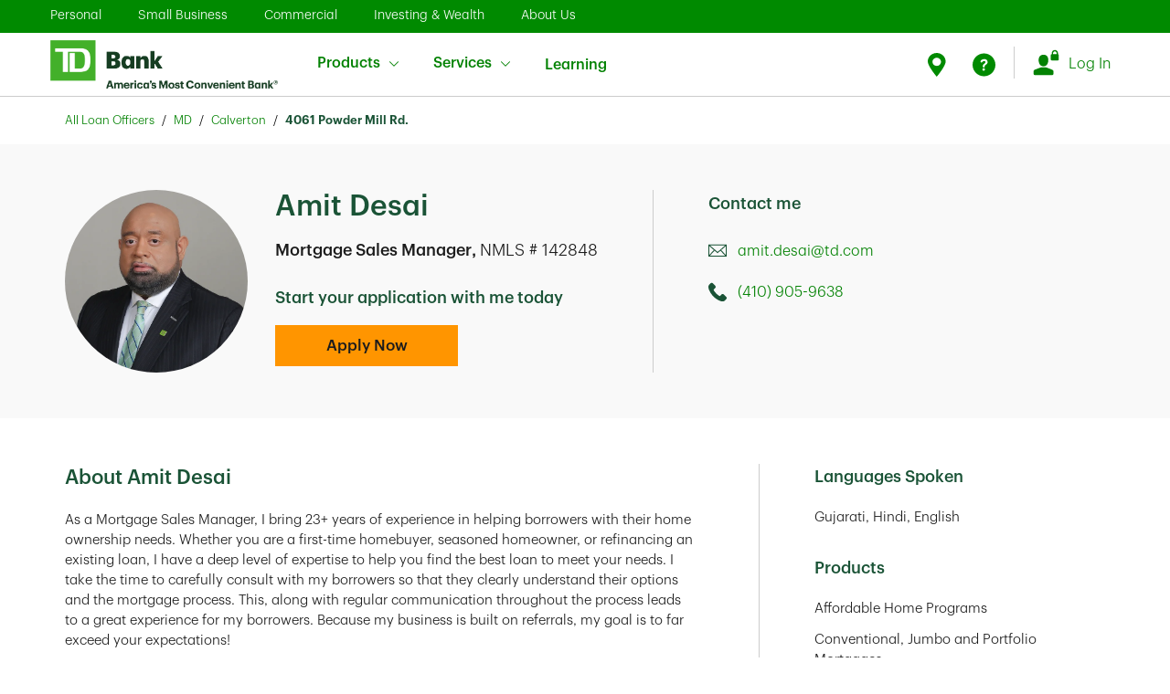

--- FILE ---
content_type: text/html; charset=utf-8
request_url: https://mlo.td.com/us/md/calverton/amit-desai-142848
body_size: 53887
content:
<!doctype html><html lang="en"><head><meta http-equiv="Content-Type" content="text/html; charset=utf-8"/><meta http-equiv="X-UA-Compatible" content="IE=edge"><link rel="dns-prefetch" href="//www.yext-pixel.com"><link rel="dns-prefetch" href="//a.cdnmktg.com"><link rel="dns-prefetch" href="//a.mktgcdn.com"><link rel="dns-prefetch" href="//dynl.mktgcdn.com"><link rel="dns-prefetch" href="//dynm.mktgcdn.com"><link rel="dns-prefetch" href="//www.google-analytics.com"><meta name="viewport" content="width=device-width, initial-scale=1, maximum-scale=5"><meta name="format-detection" content="telephone=no"><link rel="shortcut icon" href="../../../permanent-b0b701/assets/images/favicon-mlo.19f91862.ico"><meta name="description" content="Visit  at 4061 Powder Mill Rd. in Calverton, MD to start your Mortgage or Home Equity application today"><meta name="keywords" content=""><meta property="og:title" content=" : Mortgage Lending Officer in Calverton, MD"><meta property="og:description" content="Visit  at 4061 Powder Mill Rd. in Calverton, MD to start your Mortgage or Home Equity application today"><meta property="og:image" content="https://dynl.mktgcdn.com/p/9WA07GOCe3FWtxBRXwIPEnyVd_JufExZygo9eXJvv2c/150x150.png"><meta property="og:type" content="website"><meta property="og:url" content="https://mlo.td.com/us/md/calverton/amit-desai-142848"><meta name="twitter:card" content="summary"><link rel="canonical" href="https://mlo.td.com/us/md/calverton/amit-desai-142848" /><title> : Mortgage Lending Officer in Calverton, MD</title><script>window.Yext = (function(Yext){Yext["isStaging"] = false; return Yext;})(window.Yext || {});</script><script>window.Yext = (function(Yext){Yext["BaseUrl"] = "../../../"; return Yext;})(window.Yext || {});</script><script>window.Yext = (function(Yext){Yext["pageLevel"] = "locationEntity"; return Yext;})(window.Yext || {});</script><script>window.Yext = (function(Yext){Yext["locale"] = "en"; return Yext;})(window.Yext || {});</script><script>window.Yext = (function(Yext){Yext["siteDomain"] = "mlo.td.com"; return Yext;})(window.Yext || {});</script><script>window.Yext = (function(Yext){Yext["siteInternalHostName"] = "mlo.td.com"; return Yext;})(window.Yext || {});</script><script id="monitoring-data" type="text/data">{"isStaging":false,"siteDomain":"mlo.td.com","siteId":36065,"soyTemplateName":"locationEntity.layout"}</script><meta name="geo.position" content="39.04623915282823;-76.93505912863313"><meta name="geo.placename" content="Calverton,Maryland"><meta name="geo.region" content="United States-MD"><link rel="stylesheet" href="https://cdnjs.cloudflare.com/ajax/libs/tiny-slider/2.9.4/tiny-slider.css"><style id="styles-2470bbed-css">@font-face{font-family:TD Graphik;src:url(../../../permanent-b0b701/assets/fonts/TD_Graphik/Semilight/TD_Graphik-Semilight.56f1f2b8.eot) format("embedded-opentype");src:url(../../../permanent-b0b701/assets/fonts/TD_Graphik/Semilight/TD_Graphik-Semilight.4c429678.otf) format("opentype"),url(../../../permanent-b0b701/assets/fonts/TD_Graphik/Semilight/TD_Graphik-Semilight.7f443f2b.ttf) format("truetype"),url(../../../permanent-b0b701/assets/fonts/TD_Graphik/Semilight/TD_Graphik-Semilight.fb2f778b.woff) format("woff"),url(../../../permanent-b0b701/assets/fonts/TD_Graphik/Semilight/TD_Graphik-Semilight.cef4db0c.woff2) format("woff2");font-weight:300;font-style:normal}@font-face{font-family:TD Graphik;src:url(../../../permanent-b0b701/assets/fonts/TD_Graphik/Semilight/TD_Graphik-SemilightItalic.af86209e.eot) format("embedded-opentype");src:url(../../../permanent-b0b701/assets/fonts/TD_Graphik/Semilight/TD_Graphik-SemilightItalic.04bbe700.otf) format("opentype"),url(../../../permanent-b0b701/assets/fonts/TD_Graphik/Semilight/TD_Graphik-SemilightItalic.ae2de203.ttf) format("truetype"),url(../../../permanent-b0b701/assets/fonts/TD_Graphik/Semilight/TD_Graphik-SemilightItalic.ef1db726.woff) format("woff"),url(../../../permanent-b0b701/assets/fonts/TD_Graphik/Semilight/TD_Graphik-SemilightItalic.3d4e3be7.woff2) format("woff2");font-weight:300;font-style:italic}@font-face{font-family:TD Graphik;src:url(../../../permanent-b0b701/assets/fonts/TD_Graphik/Medium/TD_Graphik-Medium.d5ac49aa.eot) format("embedded-opentype");src:url(../../../permanent-b0b701/assets/fonts/TD_Graphik/Medium/TD_Graphik-Medium.314dfb3d.otf) format("opentype"),url(../../../permanent-b0b701/assets/fonts/TD_Graphik/Medium/TD_Graphik-Medium.384a7de0.woff) format("woff"),url(../../../permanent-b0b701/assets/fonts/TD_Graphik/Medium/TD_Graphik-Medium.9852bc94.woff2) format("woff2");font-weight:500;font-style:normal}@font-face{font-family:TD Graphik;src:url(../../../permanent-b0b701/assets/fonts/TD_Graphik/Medium/TD_Graphik-MediumItalic.b72931eb.eot) format("embedded-opentype");src:url(../../../permanent-b0b701/assets/fonts/TD_Graphik/Medium/TD_Graphik-MediumItalic.8ed2c1ab.otf) format("opentype"),url(../../../permanent-b0b701/assets/fonts/TD_Graphik/Medium/TD_Graphik-MediumItalic.4c1b3ab5.woff) format("woff"),url(../../../permanent-b0b701/assets/fonts/TD_Graphik/Medium/TD_Graphik-MediumItalic.4630cf6e.woff2) format("woff2");font-weight:500;font-style:italic}@font-face{font-family:TD Graphik;src:url(../../../permanent-b0b701/assets/fonts/TD_Graphik/Semibold/TD_Graphik-Semibold.9d753943.eot) format("embedded-opentype");src:url(../../../permanent-b0b701/assets/fonts/TD_Graphik/Semibold/TD_Graphik-Semibold.b192d334.otf) format("opentype"),url(../../../permanent-b0b701/assets/fonts/TD_Graphik/Semibold/TD_Graphik-Semibold.0b316c6f.ttf) format("truetype"),url(../../../permanent-b0b701/assets/fonts/TD_Graphik/Semibold/TD_Graphik-Semibold.7fd65d01.woff) format("woff"),url(../../../permanent-b0b701/assets/fonts/TD_Graphik/Semibold/TD_Graphik-Semibold.674ab0e2.woff2) format("woff2");font-weight:600;font-style:normal}@font-face{font-family:TD Graphik;src:url(../../../permanent-b0b701/assets/fonts/TD_Graphik/Semibold/TD_Graphik-SemiboldItalic.9c255060.eot) format("embedded-opentype");src:url(../../../permanent-b0b701/assets/fonts/TD_Graphik/Semibold/TD_Graphik-SemiboldItalic.143090c4.otf) format("opentype"),url(../../../permanent-b0b701/assets/fonts/TD_Graphik/Semibold/TD_Graphik-SemiboldItalic.4da42174.ttf) format("truetype"),url(../../../permanent-b0b701/assets/fonts/TD_Graphik/Semibold/TD_Graphik-SemiboldItalic.05957373.woff) format("woff"),url(../../../permanent-b0b701/assets/fonts/TD_Graphik/Semibold/TD_Graphik-SemiboldItalic.a1d5746f.woff2) format("woff2");font-weight:600;font-style:italic}a,abbr,acronym,address,applet,article,aside,audio,b,big,blockquote,body,button,canvas,caption,center,cite,code,dd,del,details,dfn,div,dl,dt,em,embed,fieldset,figcaption,figure,footer,form,h1,h2,h3,h4,h5,h6,header,hgroup,html,i,iframe,img,input,ins,kbd,label,legend,li,mark,menu,nav,object,ol,output,p,pre,q,ruby,s,samp,section,small,span,strike,strong,sub,summary,sup,table,tbody,td,tfoot,th,thead,time,tr,tt,u,ul,var,video{border:0;border-radius:0;color:inherit;font:inherit;font-size:100%;margin:0;padding:0;vertical-align:baseline;text-decoration:none}article,aside,details,figcaption,figure,footer,header,hgroup,menu,nav,section{display:block}body{line-height:normal;font-family:TD Graphik,Helvetica,Arial,sans-serif;font-weight:500;display:-webkit-box;display:-ms-flexbox;display:flex;-webkit-box-orient:vertical;-webkit-box-direction:normal;-ms-flex-direction:column;flex-direction:column;width:100%;min-height:100%;-webkit-box-flex:1;-ms-flex-positive:1;flex-grow:1}ol,ul{list-style:none}blockquote,q{quotes:none}blockquote:after,blockquote:before,q:after,q:before{content:"";content:none}table{border-collapse:collapse;border-spacing:0}*,:after,:before{-webkit-box-sizing:border-box;box-sizing:border-box}*{word-wrap:break-word;overflow-wrap:break-word}html{-webkit-text-size-adjust:100%;min-height:100%;display:-webkit-box;display:-ms-flexbox;display:flex}img,svg{max-width:100%;max-height:100%}button,textarea{-webkit-appearance:none;-moz-appearance:none;appearance:none}abbr,abbr[title]{text-decoration:none;border-bottom:none}button{background:none;cursor:pointer}.MLODirectoryTeaser{padding:1.5rem;height:100%;display:-webkit-box;display:-ms-flexbox;display:flex;-webkit-box-orient:vertical;-webkit-box-direction:normal;-ms-flex-direction:column;flex-direction:column;-webkit-box-align:center;-ms-flex-align:center;align-items:center;text-align:center}@media (min-width:48rem){.MLODirectoryTeaser{padding:1.5rem 2rem}}.MLODirectoryTeaser-title{font-size:1.375rem;line-height:1.41;color:#038203;font-weight:500;text-align:center;padding-bottom:1.25rem}.MLODirectoryTeaser-titleLink:hover{text-decoration:underline}.MLODirectoryTeaser-imageWrapper{display:-webkit-box;display:-ms-flexbox;display:flex;-webkit-box-pack:center;-ms-flex-pack:center;justify-content:center;padding-bottom:1.25rem}.MLODirectoryTeaser-image{height:5rem;width:5rem;border-radius:50%;-o-object-fit:cover;object-fit:cover;-o-object-position:top;object-position:top}.MLODirectoryTeaser-address{font-size:1rem;line-height:1.38;font-weight:300;padding-bottom:.75rem;color:#1c1c1c}.MLODirectoryTeaser-address .c-address-country-name{display:none}.MLODirectoryTeaser-links{display:-webkit-box;display:-ms-flexbox;display:flex;margin-top:.5rem;margin-bottom:.5rem}.MLODirectoryTeaser-mloInfo{display:-webkit-box;display:-ms-flexbox;display:flex;-webkit-box-orient:vertical;-webkit-box-direction:normal;-ms-flex-direction:column;flex-direction:column;-webkit-box-align:center;-ms-flex-align:center;align-items:center}.MLODirectoryTeaser-phone{font-size:1rem;line-height:1.38;color:#1c1c1c;font-weight:300;padding-bottom:.75rem}.MLODirectoryTeaser-phone .Phone-icon{width:1.25rem;height:auto;margin-right:.75rem}.MLODirectoryTeaser-phone .Phone{display:-webkit-box;display:-ms-flexbox;display:flex;-webkit-box-align:center;-ms-flex-align:center;align-items:center}.MLODirectoryTeaser-phone .Phone-display{display:none}.MLODirectoryTeaser-phone .Phone-linkWrapper{display:block}.MLODirectoryTeaser-phone .Phone-link:hover{text-decoration:underline}.MLODirectoryTeaser-emailWrapper{display:-webkit-box;display:-ms-flexbox;display:flex;-webkit-box-align:center;-ms-flex-align:center;align-items:center}.MLODirectoryTeaser-email{font-size:1rem;line-height:1.38;color:#1c1c1c;font-weight:300}.MLODirectoryTeaser-email:hover{text-decoration:underline}.MLODirectoryTeaser-emailIcon{width:1.25rem;height:auto;margin-right:.75rem}.MLODirectoryTeaser-meet{margin-top:auto;padding-top:1.5rem}.MLODirectoryTeaser-link{font-family:TD Graphik,Helvetica,Arial,sans-serif;letter-spacing:normal;font-stretch:normal;font-style:normal;font-size:1.0625rem;line-height:1.41;font-weight:300;min-width:12.5rem;padding:.6875rem 1.25rem;font-weight:500;display:-webkit-box;display:-ms-flexbox;-webkit-box-align:center;-ms-flex-align:center;align-items:center;-webkit-box-pack:center;-ms-flex-pack:center;background-color:#008a00;color:#fff;display:flex;height:-webkit-fit-content;height:-moz-fit-content;height:fit-content;margin-top:auto;min-width:100%;justify-content:center}@media (max-width:47.9375rem){.MLODirectoryTeaser-link{width:100%;text-align:center}}.MLODirectoryTeaser-link:hover{cursor:pointer;background-color:#007c16}.MLODirectoryTeaser .c-AddressRow:nth-last-child(n+4) .c-address-street-1:after{content:", "}.MLODirectoryTeaser .c-AddressRow:nth-last-child(n+3){display:inline}.MSDirectoryTeaser{padding:1.5rem;border:.125rem solid #1a5336;height:100%}.MSDirectoryTeaser:hover{background-color:#f9f9f9}.MSDirectoryTeaser .Teaser-container{position:relative;height:100%}.MSDirectoryTeaser .Teaser-container,.MSDirectoryTeaser .Teaser-top{display:-webkit-box;display:-ms-flexbox;display:flex;-webkit-box-orient:vertical;-webkit-box-direction:normal;-ms-flex-direction:column;flex-direction:column}.MSDirectoryTeaser .Teaser-top{-webkit-box-align:center;-ms-flex-align:center;align-items:center;margin-bottom:1.25rem}@media (min-width:48rem){.MSDirectoryTeaser .Teaser-top{-webkit-box-orient:horizontal;-webkit-box-direction:normal;-ms-flex-direction:row;flex-direction:row}}.MSDirectoryTeaser .Teaser-advisorImg{height:4.5rem;width:4.5rem;margin-bottom:1.25rem;border-radius:50%}@media (min-width:48rem){.MSDirectoryTeaser .Teaser-advisorImg{margin-bottom:0;margin-right:1.5rem}}.MSDirectoryTeaser .Teaser-name{font-size:1.375rem;line-height:1.36;color:#038203}.MSDirectoryTeaser .Teaser-address{font-family:TD Graphik,Helvetica,Arial,sans-serif;letter-spacing:normal;font-stretch:normal;font-style:normal;font-weight:500;font-size:1rem;line-height:1.38;font-weight:300;color:#000;margin-bottom:.75rem}.MSDirectoryTeaser .Teaser-address--line2 .c-address .c-AddressRow:first-child{padding-right:.25rem;display:inline-block}.MSDirectoryTeaser .Teaser-address--line2 .c-address .c-AddressRow:nth-child(2){display:inline-block}.MSDirectoryTeaser .Teaser-phone{display:-webkit-box;display:-ms-flexbox;display:flex;margin-bottom:.75rem;margin-top:auto;font-weight:300}.MSDirectoryTeaser .Teaser-phoneImage{width:1.1875rem;height:1.25rem;margin-right:.8125rem}.MSDirectoryTeaser .Teaser-email{text-decoration:underline;color:#1c1c1c;font-weight:300;display:-webkit-box;display:-ms-flexbox;display:flex;margin-bottom:1.5rem}.MSDirectoryTeaser .Teaser-email:hover{text-decoration:none}@media (min-width:48rem){.MSDirectoryTeaser .Teaser-email{margin-bottom:0}}.MSDirectoryTeaser .Teaser-emailImage{width:1.25rem;height:1rem;margin-right:.75rem}.MSDirectoryTeaser .Teaser-cta{font-family:TD Graphik,Helvetica,Arial,sans-serif;letter-spacing:normal;font-stretch:normal;font-style:normal;font-size:1.0625rem;line-height:1.41;font-weight:300;min-width:12.5rem;padding:.6875rem 1.25rem;font-weight:500;display:-webkit-box;display:-ms-flexbox;display:flex;-webkit-box-align:center;-ms-flex-align:center;align-items:center;-webkit-box-pack:center;-ms-flex-pack:center;justify-content:center;background-color:#008a00;color:#fff;display:inline-block;min-width:none;text-align:center}@media (max-width:47.9375rem){.MSDirectoryTeaser .Teaser-cta{width:100%;text-align:center}}.MSDirectoryTeaser .Teaser-cta:hover{cursor:pointer;background-color:#007c16}@media (min-width:48rem){.MSDirectoryTeaser .Teaser-cta{position:absolute;bottom:0;right:0}}.MSDirectoryTeaser .Phone-link{text-decoration:underline;color:#1c1c1c;font-weight:300}.MSDirectoryTeaser .Phone-link:hover{text-decoration:none}@media (min-width:48rem){.MSDirectoryTeaser .Phone-linkWrapper{display:block}}@media (min-width:48rem){.MSDirectoryTeaser .Phone-display.Phone-display--withLink{display:none}}.ResultList-item:not(:first-child){margin-top:.625rem}.ResultList-item:last-child{margin-bottom:.625rem}.ResultList-item:first-child{padding-top:0;border-top:none}.ResultList-item.is-hovered,.ResultList-item.is-selected,.ResultList-item:hover{background-color:#f3f3f3}.ResultList-item.is-hovered .BrandTeaser,.ResultList-item.is-selected .BrandTeaser,.ResultList-item:hover .BrandTeaser{border:.0625rem solid #008a00;-webkit-box-shadow:0 0 0 .0625rem #008a00;box-shadow:0 0 0 .0625rem #008a00}.ResultList-item.is-hovered .BrandTeaser-top,.ResultList-item.is-selected .BrandTeaser-top,.ResultList-item:hover .BrandTeaser-top{background-color:#f3f3f3}.ResultList-item--remote{padding-top:.625rem;border-top:.0625rem solid #666}.ResultList-item--remote~.ResultList-item--remote{padding-top:0;border-top:none}.ResultList--merchantsolutions .ResultList-item{-webkit-box-shadow:0 -.125rem 0 0 #ccc inset;box-shadow:inset 0 -.125rem 0 0 #ccc}@media (min-width:48rem){.ResultList--merchantsolutions .ResultList-item{padding-top:1.5rem;padding-bottom:1.5rem}}.ResultList--merchantsolutions .ResultList-item.is-hovered,.ResultList--merchantsolutions .ResultList-item.is-selected,.ResultList--merchantsolutions .ResultList-item:hover{background-color:#f9f9f9}.ResultList--merchantsolutions .ResultList-item.is-hovered .BrandTeaser,.ResultList--merchantsolutions .ResultList-item.is-selected .BrandTeaser,.ResultList--merchantsolutions .ResultList-item:hover .BrandTeaser{-webkit-box-shadow:none;box-shadow:none;border:none;border-left:.0625rem solid #1c1c1c}@media (min-width:62rem){.ResultList--merchantsolutions .ResultList-item--ordered{counter-increment:resultCount;position:relative;padding-left:2rem}.ResultList--merchantsolutions .ResultList-item--ordered:before{font-family:TD Graphik,Helvetica,Arial,sans-serif;letter-spacing:normal;font-stretch:normal;font-style:normal;font-weight:500;font-size:1rem;line-height:1.38;font-weight:300;content:counter(resultCount,decimal);position:absolute;left:1rem;top:2rem;border-radius:50%;border:.0625rem solid #1c1c1c;height:2rem;width:2rem;display:-webkit-box;display:-ms-flexbox;display:flex;-webkit-box-pack:center;-ms-flex-pack:center;justify-content:center;-webkit-box-align:center;-ms-flex-align:center;align-items:center;background-color:#fff}}.Dropdown{display:-webkit-box;display:-ms-flexbox;display:flex;position:relative;font-weight:300}.Dropdown-select{display:none}.Dropdown-button{background:#fff;height:2.5rem;-webkit-box-flex:1;-ms-flex-positive:1;flex-grow:1;display:-webkit-box;display:-ms-flexbox;display:flex;-webkit-box-pack:justify;-ms-flex-pack:justify;justify-content:space-between;-webkit-box-align:center;-ms-flex-align:center;align-items:center;border:.0625rem solid #ccc;padding:.625rem .75rem;min-width:10.1875rem}.Dropdown-buttonText{overflow:hidden;white-space:nowrap;text-overflow:ellipsis}.Dropdown-arrow{display:block;position:relative;width:.75rem;height:.5rem;-ms-flex-negative:0;flex-shrink:0;margin-left:1.25rem;-webkit-transition:-webkit-transform .15s;transition:-webkit-transform .15s;transition:transform .15s;transition:transform .15s,-webkit-transform .15s;background-image:url(../../../permanent-b0b701/assets/images/chevron-down.b6c9e213.svg);background-size:contain;background-repeat:no-repeat}.Dropdown-button.is-expanded .Dropdown-arrow{-webkit-transform:rotate(180deg);transform:rotate(180deg)}.Dropdown-options{opacity:0;position:absolute;top:calc(100% + .125rem);left:0;right:0;pointer-events:none;z-index:999;padding-top:0;padding-bottom:0;-webkit-transform:scale(.95);transform:scale(.95);background:#fff;-webkit-box-shadow:0 .0625rem .125rem 0 rgba(0,0,0,.2),0 .0625rem .3125rem 0 rgba(0,0,0,.13);box-shadow:0 .0625rem .125rem 0 rgba(0,0,0,.2),0 .0625rem .3125rem 0 rgba(0,0,0,.13);max-height:6.25rem;overflow-y:auto}.Dropdown-options.is-expanded{opacity:1;pointer-events:all;-webkit-transform:scale(1);transform:scale(1);-webkit-transition:opacity .2s,-webkit-transform .1s cubic-bezier(.25,.46,.45,.94);transition:opacity .2s,-webkit-transform .1s cubic-bezier(.25,.46,.45,.94);transition:opacity .2s,transform .1s cubic-bezier(.25,.46,.45,.94);transition:opacity .2s,transform .1s cubic-bezier(.25,.46,.45,.94),-webkit-transform .1s cubic-bezier(.25,.46,.45,.94)}.Dropdown-option{font-size:.875rem;line-height:1.5;cursor:pointer;padding:.5rem 1rem}.Dropdown-option:hover{color:#000}.Dropdown-option.is-focused,.Dropdown-option.is-selected{background-color:#ccc}.Nav{font-family:TD Graphik,Helvetica,Arial,sans-serif;letter-spacing:normal;font-stretch:normal;font-style:normal;font-weight:500;font-size:.8125rem;line-height:1.54;font-weight:300;padding:.5rem 0}.Nav-container{margin-left:auto;margin-right:auto;padding-left:1rem;padding-right:1rem;width:100%}@media (min-width:48rem){.Nav-container{width:48rem;padding-left:1rem;padding-right:1rem}}@media (min-width:62rem){.Nav-container{width:62rem;padding-left:1rem;padding-right:1rem}}@media (min-width:75rem){.Nav-container{width:73.125rem;padding-left:1rem;padding-right:1rem}}.Nav .c-bread-crumbs-list{display:-webkit-box;display:-ms-flexbox;display:flex;-ms-flex-wrap:wrap;flex-wrap:wrap}.Nav .c-bread-crumbs-item{padding:.5rem 0;color:#1a5336;font-weight:600}.Nav .c-bread-crumbs-item>a{color:#038203;font-weight:300}.Nav .c-bread-crumbs-item:not(:last-child):after{content:"/";margin:0 .5rem;color:#000;font-weight:300}.Header{width:100%;background-color:#fff;height:5rem}@media (max-width:47.9375rem){.Header{height:2.875rem}}.Header-container{margin-left:auto;margin-right:auto;padding-left:1rem;padding-right:1rem;width:100%;display:-webkit-box;display:-ms-flexbox;display:flex;-webkit-box-orient:horizontal;-webkit-box-direction:normal;-ms-flex-direction:row;flex-direction:row;-webkit-box-align:center;-ms-flex-align:center;align-items:center;-webkit-box-pack:justify;-ms-flex-pack:justify;justify-content:space-between;height:100%}@media (min-width:48rem){.Header-container{width:48rem;padding-left:1rem;padding-right:1rem}}@media (min-width:62rem){.Header-container{width:62rem;padding-left:1rem;padding-right:1rem}}@media (min-width:75rem){.Header-container{width:73.125rem;padding-left:1rem;padding-right:1rem}}.Header-logoWrapper{height:3.125rem;width:3.5625rem}@media (max-width:47.9375rem){.Header-logoWrapper{height:2.1875rem;width:2.5rem}}.Header-logoImg{height:100%;width:100%}.Header-locator{font-family:TD Graphik,Helvetica,Arial,sans-serif;letter-spacing:normal;font-stretch:normal;font-style:normal;font-weight:500;font-size:.9375rem;line-height:1.47;font-weight:300;text-decoration:none;color:#038203}.Header-locator:focus,.Header-locator:hover{text-decoration:underline;cursor:pointer}.Header-overlay{top:0;left:0;width:100%;height:100vh;position:fixed;z-index:1}.Header-overlay.is-hidden{display:none}.Header.Header--merchant{z-index:999}@media (min-width:48rem) and (max-width:61.9375rem){.Header.Header--merchant{height:3.875rem}}@media (min-width:62rem){.Header.Header--merchant{height:6.625rem}}@media (min-width:62rem){.Header.Header--merchant .Header-boldLink{font-weight:600}}.Header.Header--merchant img.td-icon{height:1.625rem}.Header.Header--merchant #mobileClose .td-icon{height:1.125rem}.Header.Header--merchant .td-nav-mobile .td-nav-mobile-menu-list li .td-item-icon-link{display:-webkit-box;display:-ms-flexbox;display:flex;-webkit-box-align:center;-ms-flex-align:center;align-items:center}.Header.Header--merchant .td-item-icon-link-wrapper{width:1.375rem;height:1.25rem;display:-webkit-box;display:-ms-flexbox;display:flex;-webkit-box-pack:center;-ms-flex-pack:center;justify-content:center;position:relative;margin-right:.625rem}.Header.Header--merchant .td-item-icon-link-wrapper img{position:absolute;height:100%}.Header.Header--merchant .td-nav-mobile-menu.td-nav-mobile-menu-primary{position:fixed;top:0;left:-100%;-webkit-transition:left .2s ease;transition:left .2s ease}.Header.Header--merchant .td-nav-mobile-menu.td-nav-mobile-menu-primary.is-active{left:0}.Header.Header--merchant .td-nav-mobile-overlay{position:fixed;top:0;left:0;opacity:0;pointer-events:none;-webkit-transition:opacity .2s ease;transition:opacity .2s ease}.Header.Header--merchant .td-nav-mobile-overlay.is-active{opacity:1;pointer-events:all}.Header.Header--merchant a{background-color:transparent}.Header.Header--merchant a:active,.Header.Header--merchant a:hover{outline:0}.Header.Header--merchant b{font-weight:700}.Header.Header--merchant img{border:0}.Header.Header--merchant button{color:inherit;font:inherit;margin:0;overflow:visible;text-transform:none}.Header.Header--merchant td{padding:0}.Header.Header--merchant button{font-size:inherit;line-height:inherit}.Header.Header--merchant a{text-decoration:none}.Header.Header--merchant a:focus,.Header.Header--merchant a:hover{text-decoration:underline}.Header.Header--merchant a:focus{outline:.3125rem auto -webkit-focus-ring-color;outline-offset:-.125rem}.Header.Header--merchant img{vertical-align:middle}.Header.Header--merchant [role=button]{cursor:pointer}.Header.Header--merchant .text-left{text-align:left}.Header.Header--merchant .text-right{text-align:right}.Header.Header--merchant .text-center{text-align:center}.Header.Header--merchant .text-primary{color:#1a5336}.Header.Header--merchant a.text-primary:focus,.Header.Header--merchant a.text-primary:hover{color:#0e2c1d}.Header.Header--merchant .page-header{padding-bottom:.625rem;margin:2.75rem 0 1.375rem;border-bottom:.0625rem solid #f3f3f8}.Header.Header--merchant .list-inline{padding-left:0;list-style:none;margin-left:-.3125rem}.Header.Header--merchant .list-inline>li{display:inline-block;padding-left:.3125rem;padding-right:.3125rem}.Header.Header--merchant label{display:inline-block;max-width:100%;margin-bottom:.3125rem;font-weight:700}.Header.Header--merchant .help-block{display:block;margin-top:.3125rem;margin-bottom:.625rem;color:#5c5c5c}.Header.Header--merchant .center-block{display:block;margin-left:auto;margin-right:auto}.Header.Header--merchant .show{display:block!important}.Header.Header--merchant .text-hide{font:0/0 a;color:transparent;text-shadow:none;background-color:transparent;border:0}.Header.Header--merchant .hidden{display:none!important}@media (max-width:63.94em) and (min-width:48em){.Header.Header--merchant .hidden-sm{display:none!important}}.Header.Header--merchant b{font-weight:500}.Header.Header--merchant .container,.Header.Header--merchant .td-container{position:relative}.Header.Header--merchant .td-container{margin-right:auto;margin-left:auto;padding-left:.9375rem;padding-right:.9375rem;font-weight:300}.Header.Header--merchant .td-container:after,.Header.Header--merchant .td-container:before{content:" ";display:table}.Header.Header--merchant .td-container:after{clear:both}@media (min-width:48em){.Header.Header--merchant .td-container{width:100%}}@media (min-width:64em){.Header.Header--merchant .td-container{width:100%}}@media (min-width:75em){.Header.Header--merchant .td-container{width:75rem}}@media (max-width:63.94em){.Header.Header--merchant .td-button-block-sm{display:block}}.Header.Header--merchant a{color:#038203;text-decoration:underline}.Header.Header--merchant a:focus,.Header.Header--merchant a:hover{color:#038203}.Header.Header--merchant a:focus{outline:.0625rem dotted #12422b;outline-offset:.0625rem}.Header.Header--merchant ul.td-nav-mobile-menu-list ul.td-accordion-content .td-icon.selected:before{content:"\E912"}.Header.Header--merchant .td-nav-mobile-menu-header .td-mobile-menu-close .td-icon:before{content:"\E915"}.Header.Header--merchant .td-nav-primary .td-quick-access .help .td-icon:before{content:"\E930"}.Header.Header--merchant .td-back-text-link .td-icon:before,.Header.Header--merchant .td-header-mobile .td-mobile-back-button-icon .td-icon:before{content:"\E939"}.Header.Header--merchant .td-nav-primary .td-quick-access .find-us .td-icon:before{content:"\E93B"}.Header.Header--merchant .td-icon{font-style:normal;font-weight:400;font-variant:normal;text-transform:none;position:relative;text-decoration:none;line-height:1;-webkit-font-smoothing:antialiased}.Header.Header--merchant .td-icon.icon-small{font-size:1.25rem;line-height:1}.Header.Header--merchant .td-icon:before{width:1em;text-align:center;display:inline-block}@media aural{.Header.Header--merchant .td-icon{speak:none}}.Header.Header--merchant a .td-icon,.Header.Header--merchant a.td-icon-link{text-decoration:none}.Header.Header--merchant [data-collapse]>:nth-child(2n){display:none}.Header.Header--merchant [data-collapse] .open+*{display:block}.Header.Header--merchant [data-collapse]>[aria-haspopup=true]:focus{outline:0;color:#008a00;text-decoration:underline}.Header.Header--merchant ul{margin-top:1em;margin-bottom:1em}.Header.Header--merchant ul ul{margin-top:0;margin-bottom:0}.Header.Header--merchant label{display:inline;margin-bottom:0;font-weight:400}@media (min-width:48em){.Header.Header--merchant .td-sm-left{text-align:left}.Header.Header--merchant .td-sm-right{text-align:right}}.Header.Header--merchant td{padding:.0625rem}.Header.Header--merchant .td-forscreenreader{height:.0625rem;width:.0625rem;overflow:hidden;clip:rect(.0625rem,.0625rem,.0625rem,.0625rem);position:absolute!important}.Header.Header--merchant .close-button:focus{outline:thin dotted #038208!important}.Header.Header--merchant [data-target]{cursor:pointer}.Header.Header--merchant .overlay-close .td-icon{font-size:2.5rem}.Header.Header--merchant .center-container{height:90%}.Header.Header--merchant .hover-border{width:100%;height:100%;position:absolute;top:0;right:0;border:.375rem solid transparent}.Header.Header--merchant .hover-border:hover{border-color:#1b891b}.Header.Header--merchant .text-primary .td-icon{color:#008a00}@media (max-width:47.94em){.Header.Header--merchant .center-container{height:auto;overflow:hidden;background-color:#007c1b;padding-bottom:5rem}}.Header.Header--merchant .td-icon.td-icon-close,.Header.Header--merchant button.close-button,.Header.Header--merchant button.td-button-close{font-weight:700}.Header.Header--merchant .text-left{text-align:inherit!important}.Header.Header--merchant ul{margin-top:0;display:block;padding-left:1.25rem;margin-bottom:.6875rem}.Header.Header--merchant a:focus,.Header.Header--merchant a:focus>img,.Header.Header--merchant button:focus{outline:.0625rem dotted #12422b;outline-offset:.0625rem}.Header.Header--merchant a.td_rq_link-to-top:focus{outline:.0625rem dotted #5bd453;outline-offset:.0625rem}.Header.Header--merchant label.td-label .td-label-content{position:relative;text-transform:uppercase;font-weight:300;width:auto;line-height:35;padding:0 0 .375rem;font-size:1.125rem;color:#1a5336;display:table-cell;vertical-align:middle;overflow-wrap:break-word}.Header.Header--merchant div[class*=" td-row-divide"] label.td-label,.Header.Header--merchant div[class^=td-row-divide] label.td-label{margin-right:-.375rem;position:relative;z-index:1}.Header.Header--merchant .td-header-nav{position:fixed;width:100%;z-index:5}.Header.Header--merchant .td-header-desktop a:focus,.Header.Header--merchant .td-header-desktop button:focus{outline:.0625rem dotted #1c1c1c}.Header.Header--merchant .td-header-desktop a:focus>img{outline:0}.Header.Header--merchant .td-header-desktop a{text-decoration:none}.Header.Header--merchant .td-header-desktop ul{padding:0;margin:0;list-style-type:none}.Header.Header--merchant .td-header-desktop ul li{display:inline-block;vertical-align:middle}.Header.Header--merchant .td-header-desktop .td-container{position:relative;height:100%}.Header.Header--merchant .td-header-desktop .td-section-left{position:absolute;left:.9375rem;top:0;height:100%;text-align:left}.Header.Header--merchant .td-header-desktop .td-section-right{position:absolute;right:.9375rem;top:0;height:100%;text-align:right}.Header.Header--merchant .td-utility-toggle{width:100%;height:2.25rem;background-color:#008a00}.Header.Header--merchant .td-utility-toggle [index="0"]:focus,.Header.Header--merchant .td-utility-toggle a:focus,.Header.Header--merchant .td-utility-toggle button:focus{outline-color:#fff}.Header.Header--merchant .td-utility-toggle .td-segments{display:inline-block;height:100%}.Header.Header--merchant .td-utility-toggle .td-segments>ul{font-size:0;height:100%}.Header.Header--merchant .td-utility-toggle .td-segments li{height:100%;padding-top:.5rem;margin-right:2.5rem;font-size:.875rem}.Header.Header--merchant .td-utility-toggle .td-segments li a{color:#fff}.Header.Header--merchant .td-utility-toggle .td-segments li a:hover{color:#fff;text-decoration:underline}.Header.Header--merchant .td-utility-toggle .td-segments li.active a{font-weight:500;color:#fff}.Header.Header--merchant .td-utility-toggle .td-segments li.active a:hover{letter-spacing:0}.Header.Header--merchant .td-utility-toggle .td-other-toggles{display:inline-block;height:100%}.Header.Header--merchant .td-utility-toggle .td-other-toggles>ul{display:inline-block;height:100%;vertical-align:middle;font-size:0}.Header.Header--merchant .td-utility-toggle .td-other-toggles>ul>li,.Header.Header--merchant .td-utility-toggle .td-other-toggles>ul>li>a{display:inline-block;height:100%;vertical-align:middle}.Header.Header--merchant .td-utility-toggle .td-other-toggles>ul>li>a:before{content:"";display:inline-block;height:100%;vertical-align:middle}.Header.Header--merchant .td-nav-primary{position:relative;width:100%;height:4.375rem;background-color:#fff;border-bottom:.0625rem solid #ccc}.Header.Header--merchant .td-nav-primary .td-logo{display:inline-block;font-size:0;margin:0 2.0625rem 0 0;padding:0}.Header.Header--merchant .td-nav-primary .td-logo img{width:3.0625rem;height:2.6875rem}.Header.Header--merchant .td-nav-primary nav{display:inline-block;height:100%}.Header.Header--merchant .td-nav-primary nav>ul{height:100%;font-size:0}.Header.Header--merchant .td-nav-primary nav>ul>li{font-size:1rem;position:relative;height:100%;padding:0 .625rem;margin-right:1.125rem;cursor:pointer}.Header.Header--merchant .td-nav-primary nav>ul>li>a{display:inline-block;height:100%;vertical-align:middle;padding-top:.1875rem;font-weight:500}.Header.Header--merchant .td-nav-primary nav>ul>li>a:before{content:"";display:inline-block;height:100%;vertical-align:middle}.Header.Header--merchant .td-nav-primary nav>ul>li.active>a,.Header.Header--merchant .td-nav-primary nav>ul>li:hover>a{color:#1c1c1c}.Header.Header--merchant .td-nav-primary .td-quick-access{display:inline-block;height:100%}.Header.Header--merchant .td-nav-primary .td-quick-access>ul{height:100%;font-size:0}.Header.Header--merchant .td-nav-primary .td-quick-access>ul>li{position:relative;height:100%;color:#fff;margin-left:.75rem;margin-right:.75rem;font-size:1rem}.Header.Header--merchant .td-nav-primary .td-quick-access>ul>li:first-child{margin-left:0}.Header.Header--merchant .td-nav-primary .td-quick-access>ul>li:last-child{margin-right:0}.Header.Header--merchant .td-nav-primary .td-quick-access>ul>li>a{display:inline-block;height:100%;vertical-align:middle;font-size:1rem;color:#008a00;max-width:1.5625rem;overflow:hidden;white-space:nowrap;-webkit-transition:max-width .3s ease 0s;transition:max-width .3s ease 0s}.Header.Header--merchant .td-nav-primary .td-quick-access>ul>li>a:before{content:"";display:inline-block;height:100%;vertical-align:middle}.Header.Header--merchant .td-nav-primary .td-quick-access>ul>li>a .td-label{margin-left:.3125rem;white-space:nowrap}.Header.Header--merchant .td-nav-primary .td-quick-access>ul>li>a:focus,.Header.Header--merchant .td-nav-primary .td-quick-access>ul>li>a:hover{max-width:12.5rem;-webkit-transition:max-width .6s ease 0s;transition:max-width .6s ease 0s}.Header.Header--merchant .td-nav-primary .td-quick-access>ul>li>a.td-show-label{max-width:12.5rem}.Header.Header--merchant .td-nav-primary .td-quick-access .td-icon{font-size:1.6rem;vertical-align:middle}.Header.Header--merchant .td-nav-primary .td-quick-access .divider{padding:1.375rem 0 1.25rem;margin:0 .375rem}.Header.Header--merchant .td-nav-primary .td-quick-access .divider .td-divider-line{height:100%;width:.0625rem;background:#ccc}@media (max-width:74.94em){.Header.Header--merchant .td-nav-primary nav ul li{margin-right:.625rem}}.Header.Header--merchant .td-nav-secondary{position:relative;width:100%;height:4.125rem;background-color:#1a5336;display:block}.Header.Header--merchant .td-nav-secondary nav{display:inline-block;height:100%}.Header.Header--merchant .td-nav-secondary nav>ul{height:100%}.Header.Header--merchant .td-nav-secondary nav>ul>li{height:100%;padding:0 .9375rem;margin-right:.625rem;position:relative;cursor:pointer}.Header.Header--merchant .td-nav-secondary nav>ul>li>a{color:#fff;display:inline-block;height:100%;vertical-align:middle;padding-top:.1875rem}.Header.Header--merchant .td-nav-secondary nav>ul>li>a:before{content:"";display:inline-block;height:100%;vertical-align:middle}.Header.Header--merchant .td-nav-secondary nav>ul>li.active a{font-weight:700}.Header.Header--merchant .td-skip{text-align:center;background:#1a5336}.Header.Header--merchant .td-skip a{position:absolute;left:-625rem;width:.0625rem;height:.0625rem;overflow:hidden;color:#5bd453;display:block;outline-color:#5bd453!important}.Header.Header--merchant .td-skip a:active,.Header.Header--merchant .td-skip a:focus{position:static;left:0;width:auto;height:auto;overflow:visible;padding:.3125rem 0;text-decoration:none}.Header.Header--merchant .td-header-mobile{background-color:#fff;height:3.9375rem;border-bottom:.0625rem solid #ccc}.Header.Header--merchant .td-header-mobile a:focus,.Header.Header--merchant .td-header-mobile button:focus,.Header.Header--merchant .td-header-mobile input[type=submit]:focus{outline:.0625rem dotted #1c1c1c}.Header.Header--merchant .td-header-mobile a,.Header.Header--merchant .td-header-mobile button{font-size:1rem;color:#008a00;text-decoration:none}.Header.Header--merchant .td-header-mobile .td-container{position:relative;height:100%}.Header.Header--merchant .td-header-mobile .td-section-left{position:absolute;left:.9375rem;top:0;height:100%;text-align:left;font-size:0}.Header.Header--merchant .td-header-mobile .td-section-left:before{content:"";display:inline-block;height:100%;vertical-align:middle}.Header.Header--merchant .td-header-mobile .td-section-right{position:absolute;right:.9375rem;top:0;height:100%;text-align:right}.Header.Header--merchant .td-header-mobile .td-section-right:before{content:"";display:inline-block;height:100%;vertical-align:middle}.Header.Header--merchant .td-header-mobile .td-section-right nav{display:inline-block}.Header.Header--merchant .td-header-mobile .td-section-right nav ul{padding:0;margin:0;list-style-type:none;height:100%}.Header.Header--merchant .td-header-mobile .td-section-right nav ul li{position:relative;height:100%;margin-right:0;cursor:pointer;display:inline-block;vertical-align:middle;padding:0}.Header.Header--merchant .td-header-mobile .td-mobile-action-button{vertical-align:middle;background:0 0;border:none;height:100%;padding:0;margin:0 2.0625rem 0 0;font-size:0}.Header.Header--merchant .td-header-mobile .td-mobile-menu-button-icon{display:inline-block;vertical-align:middle;margin-top:.0625rem;margin-right:.875rem}.Header.Header--merchant .td-header-mobile .td-mobile-menu-button-icon .icon-bar{background-color:#008a00;display:block;width:1.1875rem;height:.125rem}.Header.Header--merchant .td-header-mobile .td-mobile-menu-button-icon .icon-bar+.icon-bar{margin-top:.25rem}.Header.Header--merchant .td-header-mobile .td-mobile-back-button-icon{display:inline-block;vertical-align:middle;margin-top:.1875rem;margin-right:.8125rem;font-size:1.2rem;color:#008a00}.Header.Header--merchant .td-header-mobile .td-mobile-back-button{display:none}.Header.Header--merchant .td-header-mobile .td-logo{display:inline-block;font-size:0;padding:0;vertical-align:middle}.Header.Header--merchant .td-header-mobile .td-logo img{width:2.25rem}@media (max-width:47.94em){.Header.Header--merchant .td-header-mobile{height:2.875rem}.Header.Header--merchant .td-header-mobile .td-section-left{left:.5rem}.Header.Header--merchant .td-header-mobile .td-mobile-menu-button-icon{margin-right:.5rem}.Header.Header--merchant .td-header-mobile .td-mobile-back-button-icon{margin-right:.4375rem}}.Header.Header--merchant .td-nav-mobile a:focus,.Header.Header--merchant .td-nav-mobile button:focus,.Header.Header--merchant .td-nav-mobile input[type=submit]:focus{outline:.0625rem dotted #1c1c1c}.Header.Header--merchant .td-nav-mobile a:focus>img{outline:0}.Header.Header--merchant .td-nav-mobile a{text-decoration:none}.Header.Header--merchant .td-nav-mobile ul{list-style-type:none}.Header.Header--merchant .td-nav-mobile .td-nav-mobile-menu{padding:0;margin:0;top:0;background:#fff;height:100%;width:47%;overflow:hidden;z-index:1000;-webkit-box-shadow:rgba(0,0,0,.4) 0 0 1.25rem 0;box-shadow:0 0 1.25rem 0 rgba(0,0,0,.4)}.Header.Header--merchant .td-nav-mobile .td-nav-mobile-menu-right{right:0;left:auto}@media (max-width:47.94em){.Header.Header--merchant .td-nav-mobile .td-nav-mobile-menu{width:79%}}.Header.Header--merchant .td-nav-mobile-menu-header{position:relative;background-color:#fff;height:3.9375rem;padding:0}.Header.Header--merchant .td-nav-mobile-menu-header .td-logo{position:absolute;top:1rem;left:.9375rem}.Header.Header--merchant .td-nav-mobile-menu-header .td-logo img{width:2.25rem}.Header.Header--merchant .td-nav-mobile-menu-header .td-logo a{width:100%;height:100%;display:block}.Header.Header--merchant .td-nav-mobile-menu-header .td-nav-mobile-menu-title{color:#008a00;display:inline-block;vertical-align:middle;height:100%;margin-left:.9375rem}.Header.Header--merchant .td-nav-mobile-menu-header .td-nav-mobile-menu-title:before{content:"";display:inline-block;height:100%;vertical-align:middle}.Header.Header--merchant .td-nav-mobile-menu-header .td-nav-mobile-menu-title .td-icon{font-size:1.8rem;vertical-align:middle;margin-right:.625rem}.Header.Header--merchant .td-nav-mobile-menu-header .td-mobile-menu-close{position:absolute;background:0 0;border:none;color:#1c1c1c;font-size:1.6rem;right:.1875rem;top:.1875rem;padding:.375rem}@media (max-width:47.94em){.Header.Header--merchant .td-nav-mobile-menu-header{height:2.875rem}.Header.Header--merchant .td-nav-mobile-menu-header .td-logo{top:.4375rem;left:.9375rem}.Header.Header--merchant .td-nav-mobile-menu-header .td-mobile-menu-close{right:.25rem;top:.0625rem}}.Header.Header--merchant ul.td-nav-mobile-menu-list{position:absolute;width:100%;height:100%;overflow:hidden auto;padding:0;margin:0;border-bottom:6.25rem solid transparent}.Header.Header--merchant ul.td-nav-mobile-menu-list li:after{content:"";display:block;position:relative;width:100%;height:.0625rem;background:#e2e1e4;margin-top:-.0625rem}.Header.Header--merchant ul.td-nav-mobile-menu-list li.td-nav-mobile-menu-item{position:relative;font-size:1rem;margin:0;padding:0 0 0 2.8125rem;width:100%;font-weight:500}.Header.Header--merchant ul.td-nav-mobile-menu-list li.td-nav-mobile-menu-item a{position:relative;display:block;height:100%;min-height:2.75rem;width:100%;padding:.6875rem 1.5625rem .625rem 0;color:#1c1c1c}.Header.Header--merchant ul.td-nav-mobile-menu-list li.td-nav-mobile-menu-item a:focus{outline-offset:-.125rem}.Header.Header--merchant ul.td-nav-mobile-menu-list li.td-nav-mobile-menu-item .td-icon{display:inline-block;vertical-align:middle;color:#008a00;font-size:1.4rem;margin-right:.625rem;float:left;margin-bottom:.9375rem;clear:left}.Header.Header--merchant ul.td-nav-mobile-menu-list li.td-nav-mobile-menu-item:last-child{margin-bottom:2.8125rem}.Header.Header--merchant ul.td-nav-mobile-menu-list li.td-item-header:after,.Header.Header--merchant ul.td-nav-mobile-menu-list li.td-nav-mobile-menu-item:last-child:after{display:none}.Header.Header--merchant ul.td-nav-mobile-menu-list li.td-item-header h3{font-size:1.25rem;color:#1a5336;margin-top:1.4375rem;margin-bottom:-.125rem}.Header.Header--merchant ul.td-nav-mobile-menu-list>li.active{background:#f5f5f5}.Header.Header--merchant ul.td-nav-mobile-menu-list li.td-accordion-active:after{display:none}.Header.Header--merchant ul.td-nav-mobile-menu-list li.td-accordion-segment{background-color:#008a00}.Header.Header--merchant ul.td-nav-mobile-menu-list li.td-accordion-segment>a{color:#fff}.Header.Header--merchant ul.td-nav-mobile-menu-list li.td-accordion-segment>a:focus{outline-color:#fff}.Header.Header--merchant ul.td-nav-mobile-menu-list li.td-accordion-segment ul.td-accordion-content{background-color:#fff}.Header.Header--merchant ul.td-nav-mobile-menu-list li.td-accordion-segment:after{display:none}.Header.Header--merchant ul.td-nav-mobile-menu-list li.td-accordion-segment.td-accordion-active{-webkit-box-shadow:rgba(0,0,0,.2) 0 0 .9375rem 0;box-shadow:0 0 .9375rem 0 rgba(0,0,0,.2);z-index:1}.Header.Header--merchant ul.td-nav-mobile-menu-list ul.td-accordion-content{display:none;padding:0;margin-left:-2.8125rem;clear:left}.Header.Header--merchant ul.td-nav-mobile-menu-list ul.td-accordion-content li{padding-left:5.4375rem}.Header.Header--merchant ul.td-nav-mobile-menu-list ul.td-accordion-content li.active{background:#f5f5f5}.Header.Header--merchant ul.td-nav-mobile-menu-list ul.td-accordion-content li:last-child:after{display:none}.Header.Header--merchant ul.td-nav-mobile-menu-list ul.td-accordion-content .td-icon.selected{position:absolute;right:.25rem;top:50%;-webkit-transform:translateY(-50%);transform:translateY(-50%)}.Header.Header--merchant ul.td-nav-mobile-menu-list li.td-accordion-country ul.td-accordion-content .country-flag{margin-right:.625rem;vertical-align:baseline;width:1.375rem}@media (max-width:47.94em){.Header.Header--merchant ul.td-nav-mobile-menu-list{border-bottom:5.5rem solid transparent}.Header.Header--merchant ul.td-nav-mobile-menu-list li.td-nav-mobile-menu-item{padding:0 0 0 1.6875rem}}.Header.Header--merchant .td-nav-mobile-menu-secondary .td-nav-mobile-menu-header{border-bottom:.0625rem solid #ccc}.Header.Header--merchant .td-nav-mobile-overlay{width:100%;height:100%;background:rgba(0,0,0,.5);z-index:999}@media (max-width:30em){.Header.Header--merchant .td-header-desktop{display:none}.Header.Header--merchant .td-header-mobile{display:block}}@media (min-width:30em){.Header.Header--merchant .td-header-desktop{display:none}.Header.Header--merchant .td-header-mobile{display:block}}@media (min-width:48em){.Header.Header--merchant .td-header-desktop{display:none}.Header.Header--merchant .td-header-mobile{display:block}}@media (min-width:64em){.Header.Header--merchant .td-header-desktop{display:block}.Header.Header--merchant .td-header-mobile,.Header.Header--merchant .td-nav-mobile{display:none!important}}@media (min-width:75em){.Header.Header--merchant .td-header-desktop{display:block}.Header.Header--merchant .td-header-mobile,.Header.Header--merchant .td-nav-mobile{display:none!important}}.Header.Header--merchant .td_rq_link-to-top{opacity:0;-webkit-transition:opacity .5s ease-in-out 0s;transition:opacity .5s ease-in-out 0s;cursor:pointer;background:#fff;right:0;bottom:1.875rem;width:4.6875rem;height:2.75rem;position:fixed;z-index:9001;-webkit-box-shadow:#b5b5b5 0 0 .625rem 0;box-shadow:0 0 .625rem 0 #b5b5b5;border-radius:1.5625rem;font-style:normal;font-weight:400;color:#00a52d;text-decoration:none}.Header.Header--merchant .td_rq_link-to-top:active,.Header.Header--merchant .td_rq_link-to-top:hover,.Header.Header--merchant .td_rq_link-to-top:visited{text-decoration:none}.Header.Header--merchant .td_rq_link-to-top span.left{display:block;float:left;height:2.75rem;width:3.1875rem;border-radius:5.625rem 0 0 5.625rem;border-right-width:0;border-top:.0625rem solid #008a00;border-bottom:.0625rem solid #008a00;border-left:.0625rem solid #008a00;-o-border-image:initial;border-image:initial;border-right-style:none;border-right-color:initial}.Header.Header--merchant .td_rq_link-to-top span.left .text{position:absolute;top:.625rem;left:2.25rem;display:block;font-size:.875rem;font-weight:500;color:#038203}.Header.Header--merchant .td_rq_link-to-top span.right{display:block;float:left;height:2.75rem;width:1.5rem;border-radius:0 5.625rem 5.625rem 0;border-left-width:0;border-top:.0625rem solid #008a00;border-right:.0625rem solid #008a00;border-bottom:.0625rem solid #008a00;-o-border-image:initial;border-image:initial;border-left-style:none;border-left-color:initial}@media (max-width:63.94em){.Header.Header--merchant .td_rq_link-to-top{width:4.375rem;border-top-right-radius:0;border-bottom-right-radius:0;border-right:0}.Header.Header--merchant .td_rq_link-to-top span.left{width:4.0625rem}.Header.Header--merchant .td_rq_link-to-top span.right{width:.3125rem;border-top-right-radius:0;border-bottom-right-radius:0;border-right:0}}.Header.Header--merchant .td-secondary-accordion{background:0 0}.Header.Header--merchant .td-secondary-accordion>div>div>div>div:first-child>div h3{margin-top:0;margin-bottom:0}.Header.Header--merchant .td-secondary-accordion>div>div>div>div:first-child>div h3>div{padding:.625rem 0}@media (max-width:47.94em){.Header.Header--merchant .td-secondary-accordion>div>div>div>div:first-child>div h3>div{padding-top:1rem}}.Header.Header--merchant .td-divider{clear:both}.Header.Header--merchant .td-main-header h1{text-align:center;margin:0}@media (max-width:47.94em){.Header.Header--merchant .td-main-header .td-container>div{padding-left:0;padding-right:0}}.Header.Header--merchant .td-text h2{margin-top:0;text-align:center}.Header.Header--merchant .hide{display:none!important}.Header.Header--merchant .td-logo-link .td-container h2{margin-top:0;margin-bottom:0}@media (max-width:47.94em){.Header.Header--merchant .td-logo-link .td-container h2{text-align:center}}.Header.Header--merchant .td-nav-primary .td-logo img{width:auto;height:3.3125rem}.Header.Header--merchant .td-header-mobile .td-logo img,.Header.Header--merchant .td-nav-mobile-menu-header .td-logo img{width:auto;height:2rem}.Header.Header--merchant .td-nav-mobile-menu-secondary ul.td-nav-mobile-menu-list li.td-nav-mobile-menu-item{font-weight:500}.Header.Header--merchant .main-section{margin-top:1.875rem}.Header.Header--merchant button.td-icon{border:0;background:0 0}.LangDropdown{position:relative;background-color:#fff;z-index:2}.LangDropdown-text{font-family:TD Graphik,Helvetica,Arial,sans-serif;letter-spacing:normal;font-stretch:normal;font-style:normal;font-size:.9375rem;line-height:1.47;font-weight:300;font-weight:500;text-transform:capitalize;color:#038203}.LangDropdown-text:after{width:.75rem;height:.5rem;margin-left:.625rem;margin-bottom:.125rem;content:"";background-image:url(../../../permanent-b0b701/assets/images/chevron-down.b6c9e213.svg);background-size:cover;background-position:50%;background-repeat:no-repeat;display:inline-block}.LangDropdown-body{position:absolute;top:1.5rem;right:-.1875rem;padding:1rem 0;background-color:#fff;border:.0625rem solid #ccc;-webkit-box-shadow:0 0 .1875rem 0 #ccc;box-shadow:0 0 .1875rem 0 #ccc}.LangDropdown-body.is-hidden{display:none}.LangDropdown-language{display:-webkit-box;display:-ms-flexbox;display:flex;-webkit-box-orient:horizontal;-webkit-box-direction:normal;-ms-flex-direction:row;flex-direction:row;-webkit-box-align:center;-ms-flex-align:center;align-items:center;padding:.75rem;width:11.25rem}.LangDropdown-language:hover{background-color:#f3f3f3}.LangDropdown-label{font-family:TD Graphik,Helvetica,Arial,sans-serif;letter-spacing:normal;font-stretch:normal;font-style:normal;font-weight:500;font-size:.9375rem;line-height:1.47;font-weight:300;color:#038203}.LangDropdown-language--selected:hover{background-color:#fff}.LangDropdown-language--selected .LangDropdown-label{font-weight:500;color:#1c1c1c;cursor:default}@media (min-width:48rem){.Main{display:-webkit-box;display:-ms-flexbox;display:flex;-ms-flex-wrap:wrap;flex-wrap:wrap;-webkit-box-orient:vertical;-webkit-box-direction:normal;-ms-flex-direction:column;flex-direction:column;-webkit-box-flex:1;-ms-flex-positive:1;flex-grow:1;-ms-flex-negative:0;flex-shrink:0}.Main-breadCrumbs{-webkit-box-ordinal-group:-98;-ms-flex-order:-99;order:-99}}.Main-merchantCrumbs{padding:1.125rem 0}.Main-merchantCrumbs .c-bread-crumbs{list-style:none;margin:0;padding:0}.Main-merchantCrumbs .c-bread-crumbs-list{padding-left:0;margin-bottom:0;margin-top:0}@media (min-width:48rem){.Main-merchantCrumbs .c-bread-crumbs-list{text-align:center}}.Main-merchantCrumbs .c-bread-crumbs-item{display:inline-block;padding-bottom:.5rem}.Main-merchantCrumbs .c-bread-crumbs-item:last-child{color:#1a5336;font-weight:600}.Main-merchantCrumbs .c-bread-crumbs-item:not(:last-child):after{content:"/";padding-left:.5rem;padding-right:.5rem}.Main-merchantCrumbs .c-bread-crumbs-item:before{color:#1c1c1c}.Main-merchantCrumbs .c-bread-crumbs-link{text-decoration:none;color:#038203;font-weight:300}.Main-merchantCrumbs .c-bread-crumbs-link:focus,.Main-merchantCrumbs .c-bread-crumbs-link:hover{text-decoration:underline;cursor:pointer}.Main-merchantCrumbs--rep .c-bread-crumbs-list{text-align:left}.Footer{background-color:#f9f9f9;width:100%;display:-webkit-box;display:-ms-flexbox;display:flex;-webkit-box-orient:vertical;-webkit-box-direction:normal;-ms-flex-direction:column;flex-direction:column;z-index:1}.Footer.is-hidden{display:none}.Footer:before{content:"";width:100%;height:.3125rem;background-color:#1a5336}.Footer-container{margin-left:auto;margin-right:auto;width:100%;display:-webkit-box;display:-ms-flexbox;display:flex;-webkit-box-orient:horizontal;-webkit-box-direction:normal;-ms-flex-direction:row;flex-direction:row;-webkit-box-pack:justify;-ms-flex-pack:justify;justify-content:space-between;padding:5rem 1rem 3.75rem}@media (min-width:48rem){.Footer-container{width:48rem;padding-left:1rem;padding-right:1rem}}@media (min-width:62rem){.Footer-container{width:62rem;padding-left:1rem;padding-right:1rem}}@media (min-width:75rem){.Footer-container{width:63.125rem;padding-left:1rem;padding-right:1rem}}@media (max-width:47.9375rem){.Footer-container{padding-top:3.75rem;padding-bottom:3.125rem;-webkit-box-orient:vertical;-webkit-box-direction:normal;-ms-flex-direction:column;flex-direction:column}}.Footer-info{display:-webkit-box;display:-ms-flexbox;display:flex;-webkit-box-orient:vertical;-webkit-box-direction:normal;-ms-flex-direction:column;flex-direction:column}@media (max-width:47.9375rem){.Footer-info{text-align:center;padding-bottom:2.5rem}}.Footer-heading{font-size:1.375rem;line-height:1.09;font-weight:500;color:#1a5336}.Footer-prompt{font-size:.9375rem;line-height:1.47;color:#616161;padding-top:.875rem;padding-bottom:.5rem}.Footer-cta,.Footer-prompt{font-family:TD Graphik,Helvetica,Arial,sans-serif;letter-spacing:normal;font-stretch:normal;font-style:normal;font-weight:500;font-weight:300}.Footer-cta{font-size:1.0625rem;line-height:1.41;text-decoration:none;color:#038203;font-size:1rem}.Footer-cta:focus,.Footer-cta:hover{text-decoration:underline;cursor:pointer}.Footer-cta:after{height:.875rem;width:.5rem;margin-left:.375rem;content:"";background-image:url(../../../permanent-b0b701/assets/images/chevron-right.1765ccd3.svg);background-size:cover;background-position:50%;background-repeat:no-repeat;display:inline-block}.Footer-social{margin-left:3.625rem;padding-right:5rem;border-right:.0625rem solid #ccc;display:-webkit-box;display:-ms-flexbox;display:flex;-webkit-box-align:center;-ms-flex-align:center;align-items:center}@media (max-width:74.9375rem){.Footer-social{margin-left:1.25rem;padding-right:1.25rem}}@media (max-width:47.9375rem){.Footer-social{padding-right:0;border-right:none;padding-bottom:3.125rem;border-bottom:.0625rem solid #ccc;margin:auto auto 4rem}}.Footer-promo{display:-webkit-box;display:-ms-flexbox;display:flex;-webkit-box-orient:horizontal;-webkit-box-direction:normal;-ms-flex-direction:row;flex-direction:row;-webkit-box-align:center;-ms-flex-align:center;align-items:center;padding-left:2.5rem}@media (max-width:47.9375rem){.Footer-promo{padding-left:0;margin:auto}}.Footer-promoText{font-family:TD Graphik,Helvetica,Arial,sans-serif;letter-spacing:normal;font-stretch:normal;font-style:normal;font-size:1.125rem;line-height:1.4;font-size:1.25rem;font-weight:500;line-height:1;color:#9ec2b1;max-width:4.375rem;margin-right:1rem;letter-spacing:.025rem}.Footer-promoImg{width:6.125rem;height:4.125rem}.Footer-links{margin-left:auto;margin-right:auto;padding-left:1rem;padding-right:1rem;width:100%;display:-webkit-box;display:-ms-flexbox;display:flex;-webkit-box-orient:horizontal;-webkit-box-direction:normal;-ms-flex-direction:row;flex-direction:row;-webkit-box-pack:center;-ms-flex-pack:center;justify-content:center;padding-bottom:3.75rem}@media (min-width:48rem){.Footer-links{width:48rem;padding-left:1rem;padding-right:1rem}}@media (min-width:62rem){.Footer-links{width:62rem;padding-left:1rem;padding-right:1rem}}@media (min-width:75rem){.Footer-links{width:73.125rem;padding-left:1rem;padding-right:1rem}}@media (max-width:47.9375rem){.Footer-links{-webkit-box-orient:vertical;-webkit-box-direction:normal;-ms-flex-direction:column;flex-direction:column}}.Footer-link{font-family:TD Graphik,Helvetica,Arial,sans-serif;letter-spacing:normal;font-stretch:normal;font-style:normal;font-weight:500;font-size:.8125rem;line-height:1.54;font-weight:300;text-decoration:none;color:#038203;color:#616161;padding:0 1.5625rem}.Footer-link:focus,.Footer-link:hover{text-decoration:underline;cursor:pointer}@media (max-width:74.9375rem){.Footer-link{padding:0 .5rem}}@media (max-width:47.9375rem){.Footer-link{text-align:center}}.Footer-link:hover{text-decoration:none;color:#1c1c1c}@media (max-width:47.9375rem){.Footer-link:not(:first-child){padding-top:1.75rem}}@media (min-width:48rem){.Footer-link:not(:first-child){border-left:.0625rem solid #ccc}}.Footer .Footer-social .c-social-links{display:-webkit-box;display:-ms-flexbox;display:flex;-webkit-box-orient:horizontal;-webkit-box-direction:normal;-ms-flex-direction:row;flex-direction:row}.Footer .Footer-social .c-social-links-item:not(:first-child){margin-left:1.375rem}@media (max-width:74.9375rem){.Footer .Footer-social .c-social-links-item:not(:first-child){margin-left:.5rem}}.Footer .Footer-social .c-social-link{display:-webkit-box;display:-ms-flexbox;display:flex;-webkit-box-pack:center;-ms-flex-pack:center;justify-content:center;-webkit-box-align:center;-ms-flex-align:center;align-items:center;width:3.25rem;height:3.25rem;border-radius:50%;border:.0625rem solid #008a00}.Footer .Footer-social .icon-social{width:2.5rem;height:2.5rem}.Footer.Footer--merchant .fDICDisclaimer div,.Footer.Footer--merchant .fDICDisclaimer p,.Footer.Footer--merchant .fDICDisclaimer span{color:#9ec2b1;font-size:.75rem;font-weight:300}.Footer.Footer--merchant .fDICDisclaimer-bod{text-align:left;padding-top:.9375rem}.Footer.Footer--merchant{font-weight:300}.Footer.Footer--merchant:before{content:none}.Footer.Footer--merchant .Footer-disclaimer{padding-top:1.25rem;padding-bottom:1.25rem}.Footer.Footer--merchant .Footer-disclaimer--gray{background-color:#777}.Footer.Footer--merchant .Footer-paragraph a{text-decoration:underline;color:#007c16}.Footer.Footer--merchant .Footer-paragraph a:hover{text-decoration:none}.Footer.Footer--merchant .rte a{text-decoration:underline}.Footer.Footer--merchant .rte a:hover{text-decoration:none}.Footer.Footer--merchant .td-icon-rightCaret{height:.875rem;padding-left:.5rem}.Footer.Footer--merchant .td-icon-wrapper.td-interactive-icon{display:-webkit-box;display:-ms-flexbox;display:flex;-webkit-box-pack:center;-ms-flex-pack:center;justify-content:center;-webkit-box-align:center;-ms-flex-align:center;align-items:center}.Footer.Footer--merchant .td-footer-social .td-link-nounderline{display:block}.Footer.Footer--merchant .td-footer-social .td-icon{display:block;height:1rem}.Footer.Footer--merchant .tdi a{background-color:transparent}.Footer.Footer--merchant a:active,.Footer.Footer--merchant a:hover{outline:0}.Footer.Footer--merchant img{border:0}.Footer.Footer--merchant svg:not(:root){overflow:hidden}.Footer.Footer--merchant hr{-webkit-box-sizing:content-box;box-sizing:content-box;height:0}.Footer.Footer--merchant table{border-collapse:collapse;border-spacing:0}.Footer.Footer--merchant td{padding:0}.Footer.Footer--merchant a{text-decoration:none}.Footer.Footer--merchant a:focus,.Footer.Footer--merchant a:hover{text-decoration:underline}.Footer.Footer--merchant a:focus{outline:.3125rem auto -webkit-focus-ring-color;outline-offset:-.125rem}.Footer.Footer--merchant img{vertical-align:middle}.Footer.Footer--merchant hr{margin-top:1.375rem;margin-bottom:1.375rem;border-width:0;border-style:none;border-color:initial;-o-border-image:initial;border-image:initial;border-top:.0625rem solid #ccc}.Footer.Footer--merchant [role=button]{cursor:pointer}.Footer.Footer--merchant p{margin:0 0 .6875rem}.Footer.Footer--merchant .table{width:100%;max-width:100%;margin-bottom:1.375rem}.Footer.Footer--merchant .table>tbody>tr>td{padding:1.875rem .9375rem;line-height:1.375;vertical-align:top;border-top:.0625rem solid #ccc}.Footer.Footer--merchant .table>tbody+tbody{border-top:.125rem solid #ccc}.Footer.Footer--merchant .table .table{background-color:#fff}.Footer.Footer--merchant .hidden{display:none!important}@media (max-width:47.94em){.Footer.Footer--merchant .hidden-xs{display:none!important}}@media (max-width:63.94em) and (min-width:48em){.Footer.Footer--merchant .hidden-sm{display:none!important}}@media (max-width:74.94em) and (min-width:64em){.Footer.Footer--merchant .hidden-md{display:none!important}}.Footer.Footer--merchant .td-fullwidth{padding-bottom:3.125rem}.Footer.Footer--merchant .td-fullwidth-white{background:#fff}.Footer.Footer--merchant .td-fullwidth-dark-green{background:#174b30}.Footer.Footer--merchant .td-fullwidth a:focus{outline:.0625rem dotted #038203}.Footer.Footer--merchant .td-fullwidth-dark-green,.Footer.Footer--merchant .td-fullwidth-white{padding:3.125rem 0}.Footer.Footer--merchant .td-fullwidth-dark-green:after,.Footer.Footer--merchant .td-fullwidth-dark-green:before,.Footer.Footer--merchant .td-fullwidth-white:after,.Footer.Footer--merchant .td-fullwidth-white:before{content:" ";display:table}.Footer.Footer--merchant .td-fullwidth-dark-green:after,.Footer.Footer--merchant .td-fullwidth-white:after{clear:both}@media (max-width:48em){.Footer.Footer--merchant .td-fullwidth-dark-green,.Footer.Footer--merchant .td-fullwidth-white{padding:2.5rem 0 0}.Footer.Footer--merchant .td-fullwidth{padding-bottom:2.5rem}}.Footer.Footer--merchant p{margin-top:1em;margin-bottom:1em}.Footer.Footer--merchant small{font-size:80%}.Footer.Footer--merchant .td-legal-copy,.Footer.Footer--merchant .td-small-copy{font-size:.875rem}.Footer.Footer--merchant .container,.Footer.Footer--merchant .td-container{position:relative}.Footer.Footer--merchant .td-container{margin-right:auto;margin-left:auto;padding-left:.9375rem;padding-right:.9375rem}.Footer.Footer--merchant .td-container:after,.Footer.Footer--merchant .td-container:before{content:" ";display:table}.Footer.Footer--merchant .td-container:after{clear:both}@media (min-width:48em){.Footer.Footer--merchant .td-container{width:100%}}@media (max-width:48em){.Footer.Footer--merchant .td-container{padding-left:0;padding-right:0}}@media (min-width:64em){.Footer.Footer--merchant .td-container{width:100%}}@media (min-width:75em){.Footer.Footer--merchant .td-container{width:75rem}}.Footer.Footer--merchant .td-row:after,.Footer.Footer--merchant .td-row:before{content:" ";display:table}.Footer.Footer--merchant .td-row:after{clear:both}.Footer.Footer--merchant .td-col-md-1,.Footer.Footer--merchant .td-col-md-2,.Footer.Footer--merchant .td-col-md-3,.Footer.Footer--merchant .td-col-md-4,.Footer.Footer--merchant .td-col-md-5,.Footer.Footer--merchant .td-col-md-6,.Footer.Footer--merchant .td-col-md-7,.Footer.Footer--merchant .td-col-md-8,.Footer.Footer--merchant .td-col-md-9,.Footer.Footer--merchant .td-col-md-10,.Footer.Footer--merchant .td-col-md-11,.Footer.Footer--merchant .td-col-md-12,.Footer.Footer--merchant .td-col-sm-1,.Footer.Footer--merchant .td-col-sm-2,.Footer.Footer--merchant .td-col-sm-3,.Footer.Footer--merchant .td-col-sm-4,.Footer.Footer--merchant .td-col-sm-5,.Footer.Footer--merchant .td-col-sm-6,.Footer.Footer--merchant .td-col-sm-7,.Footer.Footer--merchant .td-col-sm-8,.Footer.Footer--merchant .td-col-sm-9,.Footer.Footer--merchant .td-col-sm-10,.Footer.Footer--merchant .td-col-sm-11,.Footer.Footer--merchant .td-col-sm-12,.Footer.Footer--merchant .td-col-xs-1,.Footer.Footer--merchant .td-col-xs-2,.Footer.Footer--merchant .td-col-xs-3,.Footer.Footer--merchant .td-col-xs-4,.Footer.Footer--merchant .td-col-xs-5,.Footer.Footer--merchant .td-col-xs-6,.Footer.Footer--merchant .td-col-xs-7,.Footer.Footer--merchant .td-col-xs-8,.Footer.Footer--merchant .td-col-xs-9,.Footer.Footer--merchant .td-col-xs-10,.Footer.Footer--merchant .td-col-xs-11,.Footer.Footer--merchant .td-col-xs-12{position:relative;min-height:.0625rem;padding-left:.9375rem;padding-right:.9375rem}.Footer.Footer--merchant .td-col-xs-1,.Footer.Footer--merchant .td-col-xs-2,.Footer.Footer--merchant .td-col-xs-3,.Footer.Footer--merchant .td-col-xs-4,.Footer.Footer--merchant .td-col-xs-5,.Footer.Footer--merchant .td-col-xs-6,.Footer.Footer--merchant .td-col-xs-7,.Footer.Footer--merchant .td-col-xs-8,.Footer.Footer--merchant .td-col-xs-9,.Footer.Footer--merchant .td-col-xs-10,.Footer.Footer--merchant .td-col-xs-11{float:left}.Footer.Footer--merchant .td-col-xs-1{width:8.33333%}.Footer.Footer--merchant .td-col-xs-2{width:16.6667%}.Footer.Footer--merchant .td-col-xs-3{width:25%}.Footer.Footer--merchant .td-col-xs-4{width:33.3333%}.Footer.Footer--merchant .td-col-xs-5{width:41.6667%}.Footer.Footer--merchant .td-col-xs-6{width:50%}.Footer.Footer--merchant .td-col-xs-7{width:58.3333%}.Footer.Footer--merchant .td-col-xs-8{width:66.6667%}.Footer.Footer--merchant .td-col-xs-9{width:75%}.Footer.Footer--merchant .td-col-xs-10{width:83.3333%}.Footer.Footer--merchant .td-col-xs-11{width:91.6667%}.Footer.Footer--merchant .td-col-xs-12{width:100%}.Footer.Footer--merchant .td-col-xs-offset-0{margin-left:0}.Footer.Footer--merchant .td-col-xs-offset-1{margin-left:8.33333%}.Footer.Footer--merchant .td-col-xs-offset-2{margin-left:16.6667%}.Footer.Footer--merchant .td-col-xs-offset-3{margin-left:25%}.Footer.Footer--merchant .td-col-xs-offset-4{margin-left:33.3333%}.Footer.Footer--merchant .td-col-xs-offset-5{margin-left:41.6667%}.Footer.Footer--merchant .td-col-xs-offset-6{margin-left:50%}.Footer.Footer--merchant .td-col-xs-offset-7{margin-left:58.3333%}.Footer.Footer--merchant .td-col-xs-offset-8{margin-left:66.6667%}.Footer.Footer--merchant .td-col-xs-offset-9{margin-left:75%}.Footer.Footer--merchant .td-col-xs-offset-10{margin-left:83.3333%}.Footer.Footer--merchant .td-col-xs-offset-11{margin-left:91.6667%}.Footer.Footer--merchant .td-col-xs-offset-12{margin-left:100%}@media (min-width:48em){.Footer.Footer--merchant .td-col-sm-1,.Footer.Footer--merchant .td-col-sm-2,.Footer.Footer--merchant .td-col-sm-3,.Footer.Footer--merchant .td-col-sm-4,.Footer.Footer--merchant .td-col-sm-5,.Footer.Footer--merchant .td-col-sm-6,.Footer.Footer--merchant .td-col-sm-7,.Footer.Footer--merchant .td-col-sm-8,.Footer.Footer--merchant .td-col-sm-9,.Footer.Footer--merchant .td-col-sm-10,.Footer.Footer--merchant .td-col-sm-11{float:left}.Footer.Footer--merchant .td-col-sm-1{width:8.33333%}.Footer.Footer--merchant .td-col-sm-2{width:16.6667%}.Footer.Footer--merchant .td-col-sm-3{width:25%}.Footer.Footer--merchant .td-col-sm-4{width:33.3333%}.Footer.Footer--merchant .td-col-sm-5{width:41.6667%}.Footer.Footer--merchant .td-col-sm-6{width:50%}.Footer.Footer--merchant .td-col-sm-7{width:58.3333%}.Footer.Footer--merchant .td-col-sm-8{width:66.6667%}.Footer.Footer--merchant .td-col-sm-9{width:75%}.Footer.Footer--merchant .td-col-sm-10{width:83.3333%}.Footer.Footer--merchant .td-col-sm-11{width:91.6667%}.Footer.Footer--merchant .td-col-sm-12{width:100%}.Footer.Footer--merchant .td-col-sm-offset-0{margin-left:0}.Footer.Footer--merchant .td-col-sm-offset-1{margin-left:8.33333%}.Footer.Footer--merchant .td-col-sm-offset-2{margin-left:16.6667%}.Footer.Footer--merchant .td-col-sm-offset-3{margin-left:25%}.Footer.Footer--merchant .td-col-sm-offset-4{margin-left:33.3333%}.Footer.Footer--merchant .td-col-sm-offset-5{margin-left:41.6667%}.Footer.Footer--merchant .td-col-sm-offset-6{margin-left:50%}.Footer.Footer--merchant .td-col-sm-offset-7{margin-left:58.3333%}.Footer.Footer--merchant .td-col-sm-offset-8{margin-left:66.6667%}.Footer.Footer--merchant .td-col-sm-offset-9{margin-left:75%}.Footer.Footer--merchant .td-col-sm-offset-10{margin-left:83.3333%}.Footer.Footer--merchant .td-col-sm-offset-11{margin-left:91.6667%}.Footer.Footer--merchant .td-col-sm-offset-12{margin-left:100%}}@media (min-width:64em){.Footer.Footer--merchant .td-col-md-1,.Footer.Footer--merchant .td-col-md-2,.Footer.Footer--merchant .td-col-md-3,.Footer.Footer--merchant .td-col-md-4,.Footer.Footer--merchant .td-col-md-5,.Footer.Footer--merchant .td-col-md-6,.Footer.Footer--merchant .td-col-md-7,.Footer.Footer--merchant .td-col-md-8,.Footer.Footer--merchant .td-col-md-9,.Footer.Footer--merchant .td-col-md-10,.Footer.Footer--merchant .td-col-md-11{float:left}.Footer.Footer--merchant .td-col-md-1{width:8.33333%}.Footer.Footer--merchant .td-col-md-2{width:16.6667%}.Footer.Footer--merchant .td-col-md-3{width:25%}.Footer.Footer--merchant .td-col-md-4{width:33.3333%}.Footer.Footer--merchant .td-col-md-5{width:41.6667%}.Footer.Footer--merchant .td-col-md-6{width:50%}.Footer.Footer--merchant .td-col-md-7{width:58.3333%}.Footer.Footer--merchant .td-col-md-8{width:66.6667%}.Footer.Footer--merchant .td-col-md-9{width:75%}.Footer.Footer--merchant .td-col-md-10{width:83.3333%}.Footer.Footer--merchant .td-col-md-11{width:91.6667%}.Footer.Footer--merchant .td-col-md-12{width:100%}.Footer.Footer--merchant .td-col-md-offset-0{margin-left:0}.Footer.Footer--merchant .td-col-md-offset-1{margin-left:8.33333%}.Footer.Footer--merchant .td-col-md-offset-2{margin-left:16.6667%}.Footer.Footer--merchant .td-col-md-offset-3{margin-left:25%}.Footer.Footer--merchant .td-col-md-offset-4{margin-left:33.3333%}.Footer.Footer--merchant .td-col-md-offset-5{margin-left:41.6667%}.Footer.Footer--merchant .td-col-md-offset-6{margin-left:50%}.Footer.Footer--merchant .td-col-md-offset-7{margin-left:58.3333%}.Footer.Footer--merchant .td-col-md-offset-8{margin-left:66.6667%}.Footer.Footer--merchant .td-col-md-offset-9{margin-left:75%}.Footer.Footer--merchant .td-col-md-offset-10{margin-left:83.3333%}.Footer.Footer--merchant .td-col-md-offset-11{margin-left:91.6667%}.Footer.Footer--merchant .td-col-md-offset-12{margin-left:100%}}.Footer.Footer--merchant a{color:#038203;text-decoration:underline}.Footer.Footer--merchant a:focus,.Footer.Footer--merchant a:hover{color:#038203}.Footer.Footer--merchant a.td-link-nounderline{text-decoration:none}.Footer.Footer--merchant a.td-link-nounderline:focus,.Footer.Footer--merchant a.td-link-nounderline:hover{text-decoration:underline}.Footer.Footer--merchant a.td-copy-white,.Footer.Footer--merchant a.td-copy-white .td-link-lastword .td-icon-rightCaret:before,.Footer.Footer--merchant a.td-copy-white:focus,.Footer.Footer--merchant a.td-copy-white:focus .td-link-lastword .td-icon-rightCaret:before,.Footer.Footer--merchant a.td-copy-white:hover,.Footer.Footer--merchant a.td-copy-white:hover .td-link-lastword .td-icon-rightCaret:before{color:#fff}.Footer.Footer--merchant a.td-copy-green,.Footer.Footer--merchant a.td-copy-green .td-link-lastword .td-icon-rightCaret:before,.Footer.Footer--merchant a.td-copy-green:focus,.Footer.Footer--merchant a.td-copy-green:focus .td-link-lastword .td-icon-rightCaret:before,.Footer.Footer--merchant a.td-copy-green:hover,.Footer.Footer--merchant a.td-copy-green:hover .td-link-lastword .td-icon-rightCaret:before{color:#038203}.Footer.Footer--merchant a.td-link-standalone{text-decoration:none}.Footer.Footer--merchant a.td-link-standalone:focus,.Footer.Footer--merchant a.td-link-standalone:hover{color:#038203}.Footer.Footer--merchant a.td-link-standalone .td-link-lastword{white-space:nowrap}.Footer.Footer--merchant a.td-link-standalone .td-link-lastword:hover{text-decoration:none}.Footer.Footer--merchant a.td-link-standalone .td-link-lastword .td-icon{font-style:normal;font-weight:400;font-variant:normal;text-transform:none;text-decoration:none;display:inline-block;line-height:1;-webkit-font-smoothing:antialiased;content:"\E623";vertical-align:middle;padding-left:.25rem;color:#038203;font-size:70%;position:relative;top:0}.Footer.Footer--merchant a .td-link-lastword{white-space:nowrap}.Footer.Footer--merchant a .td-link-lastword .td-icon{font-style:normal;font-weight:400;font-variant:normal;text-transform:none;text-decoration:none;display:inline-block;line-height:1;-webkit-font-smoothing:antialiased;content:"\E623";vertical-align:middle;padding-left:.25rem;color:#038203;font-size:70%;position:relative;top:0}.Footer.Footer--merchant a .td-link-standalone .td-link-lastword .td-icon{color:inherit}.Footer.Footer--merchant hr.td-thin-divider-line-1{border-top:.0625rem solid #ccc}.Footer.Footer--merchant hr.td-thin-divider-line-2{border-top:.0625rem solid #008a00}.Footer.Footer--merchant hr.td-divider-green{border-top:.125rem solid #008a00}.Footer.Footer--merchant footer .td-footer-content .td-footer-social .td-icon-facebookIcon:before{content:"\E928"}.Footer.Footer--merchant footer .td-footer-content .td-footer-social .td-icon-twitterIcon:before{content:"\E95D"}.Footer.Footer--merchant footer .td-footer-content .td-footer-social .td-icon-youtubeLogo:before{content:"\E963"}.Footer.Footer--merchant .td-icon-wrapper{display:inline-block;text-align:center;position:relative;border-radius:50%}.Footer.Footer--merchant .td-icon-wrapper.td-interactive-icon{text-decoration:none;outline:0;border:.125rem solid #bdbdbd}.Footer.Footer--merchant .td-icon-wrapper.td-interactive-icon.icon-small{border-width:.0625rem}.Footer.Footer--merchant .td-icon-wrapper.td-interactive-icon.icon-large{border-width:.1875rem}.Footer.Footer--merchant .td-icon-wrapper.td-interactive-icon .td-icon{color:#008a00}.Footer.Footer--merchant .td-icon-wrapper.td-interactive-icon:focus,.Footer.Footer--merchant .td-icon-wrapper.td-interactive-icon:hover{border-color:#008a00}.Footer.Footer--merchant .td-icon-wrapper.td-interactive-icon.td-background-darkgreen:focus,.Footer.Footer--merchant .td-icon-wrapper.td-interactive-icon.td-background-darkgreen:hover{border-color:#008a00;background-color:#008a00}.Footer.Footer--merchant .td-icon-wrapper.td-interactive-icon:active{border-color:#008a00;background-color:#008a00;outline:0}.Footer.Footer--merchant .td-icon-wrapper.td-interactive-icon:active .td-icon{color:#fff}.Footer.Footer--merchant .td-icon-wrapper.td-interactive-icon.td-background-darkgreen{border-color:#008a00}.Footer.Footer--merchant .td-icon-wrapper.td-interactive-icon.td-background-darkgreen .td-icon{color:#fff}.Footer.Footer--merchant .td-icon-wrapper.td-interactive-icon.td-background-darkgreen:active{background-color:#008a00}.Footer.Footer--merchant .td-icon-wrapper .td-icon{color:#008a00;line-height:1.42857}.Footer.Footer--merchant .td-icon-wrapper.icon-small{height:1.875rem;width:1.875rem;border-width:.0625rem}.Footer.Footer--merchant .td-icon-wrapper.icon-small .td-icon{font-size:1.3125rem}.Footer.Footer--merchant .td-icon-wrapper.icon-large{height:6.25rem;width:6.25rem;border-width:.125rem}.Footer.Footer--merchant .td-icon-wrapper.icon-large .td-icon{font-size:4.375rem}.Footer.Footer--merchant .td-icon-wrapper.td-background-darkgreen{border-color:#008a00}.Footer.Footer--merchant .td-icon-wrapper.td-background-darkgreen .td-icon{color:#fff}.Footer.Footer--merchant .td-icon{font-style:normal;font-weight:400;font-variant:normal;text-transform:none;position:relative;text-decoration:none;line-height:1;-webkit-font-smoothing:antialiased}.Footer.Footer--merchant .td-icon.icon-small{font-size:1.25rem;line-height:1}.Footer.Footer--merchant .td-icon.icon-large{font-size:8.75rem;line-height:1}.Footer.Footer--merchant .td-icon:before{width:1em;text-align:center;display:inline-block}@media aural{.Footer.Footer--merchant .td-icon{speak:none}}.Footer.Footer--merchant .td-icon-wrapper.td-background-darkgreen,.Footer.Footer--merchant a .td-icon,.Footer.Footer--merchant a.td-icon-link{text-decoration:none}.Footer.Footer--merchant .td-icon-wrapper:hover .td-icon:not(:hover){color:#008a00}.Footer.Footer--merchant .td-icon-wrapper:hover.td-background-darkgreen .td-icon:not(:hover){border-color:#008a00;color:#fff}.Footer.Footer--merchant .td-icon-wrapper:active.td-background-darkgreen .td-icon:not(:hover){background-color:#008a00}.Footer.Footer--merchant [data-collapse]>:nth-child(2n){display:none}.Footer.Footer--merchant [data-collapse]>[aria-haspopup=true]:focus{outline:0;color:#008a00;text-decoration:underline}.Footer.Footer--merchant ul{margin-top:1em;margin-bottom:1em}.Footer.Footer--merchant ul ul{margin-top:0;margin-bottom:0}.Footer.Footer--merchant table{background-color:transparent}.Footer.Footer--merchant .td-table{width:100%;max-width:100%;margin-bottom:1.375rem}.Footer.Footer--merchant .td-table>tbody>tr>td{padding:1.875rem .9375rem;line-height:1.375;vertical-align:top;border-top:.0625rem solid #ccc}.Footer.Footer--merchant .td-table>tbody+tbody{border-top:.125rem solid #ccc}.Footer.Footer--merchant .td-table .td-table{background-color:#fff}.Footer.Footer--merchant table col[class*=col-]{position:static;float:none;display:table-column}.Footer.Footer--merchant table td[class*=col-]{position:static;float:none;display:table-cell}.Footer.Footer--merchant [class^=td-col] .row:not([class~=td-row]),.Footer.Footer--merchant div[class*=" td-col"] .row:not([class~=td-row]){margin-left:unset;margin-right:unset}.Footer.Footer--merchant td{padding:.0625rem}.Footer.Footer--merchant .td-forscreenreader{height:.0625rem;width:.0625rem;overflow:hidden;clip:rect(.0625rem,.0625rem,.0625rem,.0625rem);position:absolute!important;background-color:#fff;color:#000}.Footer.Footer--merchant footer :focus{outline-color:#5bd453!important}.Footer.Footer--merchant .td-center-wrapper{display:table-cell;vertical-align:middle}.Footer.Footer--merchant .td-center-wrapper>img{width:100%}.Footer.Footer--merchant [data-target]{cursor:pointer}.Footer.Footer--merchant .td-icon-wrapper-white .td-icon{font-size:1.5625rem}.Footer.Footer--merchant .td-icon-wrapper-green,.Footer.Footer--merchant .td-icon-wrapper-white{padding-top:.3125rem;border-radius:50%;outline:medium none;border:.0625rem solid #fff;height:2.5rem;width:2.5rem;display:inline-block;position:relative;text-align:center}.Footer.Footer--merchant .td-icon-wrapper-green{border:.0625rem solid #038203}.Footer.Footer--merchant .center-container{height:90%}.Footer.Footer--merchant .td-icon-align{display:table-cell;width:2.375rem;height:1.875rem;padding:0}.Footer.Footer--merchant .td-link-align{display:table;height:1.875rem}@media (max-width:47.94em){.Footer.Footer--merchant .center-container{height:auto;overflow:hidden;background-color:#007c1b;padding-bottom:5rem}}.Footer.Footer--merchant ul{margin-top:0;display:block;padding-left:1.25rem;margin-bottom:.6875rem}.Footer.Footer--merchant a:focus,.Footer.Footer--merchant a:focus>img{outline:.0625rem dotted #12422b;outline-offset:.0625rem}.Footer.Footer--merchant .td-nav-secondary{position:relative;width:100%;height:4.125rem;background-color:#1a5336;display:block}.Footer.Footer--merchant .td-nav-secondary nav{display:inline-block;height:100%}.Footer.Footer--merchant .td-nav-secondary nav>ul{height:100%}.Footer.Footer--merchant .td-nav-secondary nav>ul>li{height:100%;padding:0 .9375rem;margin-right:.625rem;position:relative;cursor:pointer}.Footer.Footer--merchant .td-nav-secondary nav>ul>li>a{color:#fff;display:inline-block;height:100%;vertical-align:middle;padding-top:.1875rem}.Footer.Footer--merchant .td-nav-secondary nav>ul>li>a:before{content:"";display:inline-block;height:100%;vertical-align:middle}.Footer.Footer--merchant footer{clear:both;font-size:.8125rem;border-top:.0625rem solid #e9e9e9;background-color:#1a5336}.Footer.Footer--merchant footer a:focus{outline:.0625rem dotted #5bd453}.Footer.Footer--merchant footer.td-padding-vert-0{padding-top:0}.Footer.Footer--merchant footer .td-footer-content{background-repeat:no-repeat;background-position:left -3.125rem bottom 1.875rem;background-size:23.9375rem 21.375rem;padding:3.4375rem 0;text-align:center}.Footer.Footer--merchant footer .td-footer-content .td-footer-heading{font-size:1.8125rem;margin:0 auto 1.25rem;line-height:1;color:#fff}.Footer.Footer--merchant footer .td-footer-content .td-footer-heading .td-contact-link{color:#5bd453;margin-left:.625rem}.Footer.Footer--merchant footer .td-footer-content .td-footer-heading .td-contact-link .td-icon{color:#5bd453;margin-top:-.0625rem}.Footer.Footer--merchant footer .td-footer-content .td-footer-links{display:inline-block;margin:0 auto 1.25rem;padding:1.25rem .8125rem}.Footer.Footer--merchant footer .td-footer-content .td-footer-links a{line-height:1;margin-right:2rem}.Footer.Footer--merchant footer .td-footer-content .td-footer-social{margin:0 auto .9375rem;padding:.625rem .8125rem 1.25rem}.Footer.Footer--merchant footer .td-footer-content .td-footer-social ul{list-style-type:none;margin:0;padding:0;font-size:0}.Footer.Footer--merchant footer .td-footer-content .td-footer-social ul li{display:inline-block;margin-right:1.3125rem}.Footer.Footer--merchant footer .td-footer-content .td-footer-social ul li .td-interactive-icon{height:2.75rem;width:2.75rem;line-height:44;font-size:2.1rem}.Footer.Footer--merchant footer .td-footer-content .td-footer-social ul li .td-icon{line-height:0}.Footer.Footer--merchant footer .td-footer-content .td-footer-social .td-footer-social-heading{color:#fff;font-size:1rem;margin-top:0}@media only screen and (max-width:74.94em){.Footer.Footer--merchant footer .td-footer-content{background-size:20.1875rem 17.9375rem;padding:2.75rem 0 3rem;background-position:left -3.125rem bottom 1.875rem}.Footer.Footer--merchant footer .td-footer-content .td-footer-heading{margin:0 auto 1.25rem}.Footer.Footer--merchant footer .td-footer-content .td-footer-links{padding:1.5625rem .625rem;margin:0 auto .9375rem}.Footer.Footer--merchant footer .td-footer-content .td-footer-social ul li .td-interactive-icon{font-size:2.1rem}}@media only screen and (max-width:63.94em){.Footer.Footer--merchant footer .td-footer-content{background-size:19.875rem 17.6875rem;background-position:center bottom -.625rem;padding:3.3125rem .9375rem 11.25rem}.Footer.Footer--merchant footer .td-footer-content .td-footer-heading{margin:0 auto 1.25rem}.Footer.Footer--merchant footer .td-footer-content .td-footer-links{padding:1.5625rem .625rem;margin:0 auto .9375rem;width:32.5rem;line-height:2.75}.Footer.Footer--merchant footer .td-footer-content .td-footer-social{padding-top:.3125rem;margin-bottom:0}.Footer.Footer--merchant footer .td-footer-content .td-footer-social ul li .td-interactive-icon{font-size:2.1rem}}@media only screen and (max-width:47.94em){.Footer.Footer--merchant footer .td-footer-content{background-size:19.875rem 17.6875rem;background-position:center bottom -1.375rem;padding:3.3125rem .9375rem 11.25rem}.Footer.Footer--merchant footer .td-footer-content .td-footer-heading{font-size:1.333rem;padding:0;line-height:1.7rem}.Footer.Footer--merchant footer .td-footer-content .td-footer-heading .td-contact-link{display:block;margin-left:0}.Footer.Footer--merchant footer .td-footer-content .td-footer-links{width:100%;margin:0 0 1.75rem;padding:1.5625rem .625rem}.Footer.Footer--merchant footer .td-footer-content .td-footer-links a{display:block;width:100%;margin-right:0;margin-bottom:1rem}.Footer.Footer--merchant footer .td-footer-content .td-footer-links a:last-child{margin-bottom:0}.Footer.Footer--merchant footer .td-footer-content .td-footer-social{padding-left:0;padding-right:0;margin-bottom:1.5625rem}.Footer.Footer--merchant footer .td-footer-content .td-footer-social ul li{margin-right:.875rem}}.Footer.Footer--merchant footer .td-footer-links{margin:0 auto!important;padding-top:0!important;padding-bottom:0!important}.Footer.Footer--merchant footer .td-footer-links a{font-size:1rem}@supports (-webkit-text-size-adjust:none) and (not (-ms-accelerator:true)) and (not (-moz-appearance:none)){@media (max-width:47.94em){.Footer.Footer--merchant .td-expand-collapse-content .td-triggericon{margin-top:-.9375rem}}}.Footer.Footer--merchant .td-divider{clear:both}.Footer.Footer--merchant hr{margin:0 auto}.Footer.Footer--merchant hr.td-thin-divider-line-1{width:100%}.Footer.Footer--merchant hr.td-thin-divider-line-2{width:100%;border:0;background-color:#008a00;height:.0625rem}.Footer.Footer--merchant hr.td-divider-green{width:100%;border:0;background-color:#008a00;height:.125rem}@media (min-width:75em){.Footer.Footer--merchant hr.td-divider-green{width:50%}}@media (max-width:74.94em) and (min-width:48em){.Footer.Footer--merchant hr.td-divider-green{width:60%}}@media (max-width:63.94em){.Footer.Footer--merchant hr.td-divider-green{width:80%}}@media (max-width:47.94em){.Footer.Footer--merchant .td-container+.td-divider hr{background-color:transparent;height:0}}.Footer.Footer--merchant .RTE ul,.Footer.Footer--merchant .rte ul{margin-top:1.25rem;margin-bottom:0}.Footer.Footer--merchant .RTE ul li,.Footer.Footer--merchant .rte ul li{margin-top:.625rem;margin-bottom:0}.Footer.Footer--merchant .RTE img,.Footer.Footer--merchant .rte img,.Footer.Footer--merchant .RTE p,.Footer.Footer--merchant .rte p{margin-top:1.25rem;margin-bottom:0}.Footer.Footer--merchant .RTE ul,.Footer.Footer--merchant .rte ul{margin-left:.9375rem;list-style:none;padding-left:1.25rem;text-align:left}.Footer.Footer--merchant .RTE ul>li:before,.Footer.Footer--merchant .rte ul>li:before{color:#038203;content:"\2022";font-size:1.625rem;line-height:22;margin-top:-1.9em;margin-left:-1.875rem;padding-right:1.25rem;vertical-align:top}.Footer.Footer--merchant .RTE hr,.Footer.Footer--merchant .rte hr{margin-top:1.25rem;margin-bottom:0;border:0;background-color:#ccc;height:.0625rem}.Footer.Footer--merchant .RTE .td-rte-link-standalone,.Footer.Footer--merchant .rte .td-rte-link-standalone{font-weight:400;text-decoration:none}.Footer.Footer--merchant .RTE .td-rte-link-standalone:hover,.Footer.Footer--merchant .rte .td-rte-link-standalone:hover{text-decoration:underline}.Footer.Footer--merchant .RTE .td-rte-link-standalone-14,.Footer.Footer--merchant .rte .td-rte-link-standalone-14{font-weight:400;text-decoration:none;font-size:.875rem}.Footer.Footer--merchant .RTE .td-rte-link-standalone-14:hover,.Footer.Footer--merchant .rte .td-rte-link-standalone-14:hover{text-decoration:underline}.Footer.Footer--merchant .RTE .td-rte-link-standalone-16,.Footer.Footer--merchant .rte .td-rte-link-standalone-16{font-weight:400;text-decoration:none;font-size:1rem}.Footer.Footer--merchant .RTE .td-rte-link-standalone-16:hover,.Footer.Footer--merchant .rte .td-rte-link-standalone-16:hover{text-decoration:underline}.Footer.Footer--merchant .RTE .td-rte-link-standalone-18,.Footer.Footer--merchant .rte .td-rte-link-standalone-18{font-weight:400;text-decoration:none;font-size:1.125rem}.Footer.Footer--merchant .RTE .td-rte-link-standalone-18:hover,.Footer.Footer--merchant .rte .td-rte-link-standalone-18:hover{text-decoration:underline}.Footer.Footer--merchant .RTE .td-rte-link-standalone-22,.Footer.Footer--merchant .rte .td-rte-link-standalone-22{font-weight:400;text-decoration:none;font-size:1.375rem}.Footer.Footer--merchant .RTE .td-rte-link-standalone-22:hover,.Footer.Footer--merchant .rte .td-rte-link-standalone-22:hover{text-decoration:underline}.Footer.Footer--merchant .RTE .td-rte-link-standalone-29,.Footer.Footer--merchant .rte .td-rte-link-standalone-29{font-weight:400;text-decoration:none;font-size:1.8125rem}.Footer.Footer--merchant .RTE .td-rte-link-standalone-29:hover,.Footer.Footer--merchant .rte .td-rte-link-standalone-29:hover{text-decoration:underline}.Footer.Footer--merchant .RTE .td-rte-margin-none,.Footer.Footer--merchant .rte .td-rte-margin-none{margin:0}.Footer.Footer--merchant .RTE .td-rte-margin-top-none,.Footer.Footer--merchant .rte .td-rte-margin-top-none{margin-top:0}.Footer.Footer--merchant .RTE .td-rte-margin-top-small,.Footer.Footer--merchant .rte .td-rte-margin-top-small{margin-top:.625rem}.Footer.Footer--merchant .RTE .td-rte-margin-top-large,.Footer.Footer--merchant .rte .td-rte-margin-top-large{margin-top:1.875rem}.Footer.Footer--merchant .RTE .td-rte-margin-top-extra-large,.Footer.Footer--merchant .rte .td-rte-margin-top-extra-large{margin-top:2.5rem}.Footer.Footer--merchant .RTE .td-rte-margin-bottom-none,.Footer.Footer--merchant .rte .td-rte-margin-bottom-none{margin-bottom:0}.Footer.Footer--merchant .RTE .td-rte-margin-bottom-small,.Footer.Footer--merchant .rte .td-rte-margin-bottom-small{margin-bottom:.625rem}.Footer.Footer--merchant .RTE .td-rte-margin-bottom-large,.Footer.Footer--merchant .rte .td-rte-margin-bottom-large{margin-bottom:1.875rem}.Footer.Footer--merchant .RTE .td-rte-margin-bottom-extra-large,.Footer.Footer--merchant .rte .td-rte-margin-bottom-extra-large{margin-bottom:2.5rem}.Footer.Footer--merchant footer .td-footer-content .td-footer-social{margin:0 auto 2.5rem;padding:.625rem .8125rem 0}.Footer.Footer--merchant footer .td-footer-content .td-footer-social ul li{margin-right:1.25rem}.Footer.Footer--merchant footer .td-footer-content .td-footer-social ul li:last-child{margin-right:0}.Footer.Footer--merchant footer .td-footer-content .td-footer-links{line-height:2.65}.Footer.Footer--merchant footer .td-footer-content .td-footer-links a{margin-right:1.875rem}.Footer.Footer--merchant footer .td-footer-content .td-footer-links a:last-child{margin-right:0}.Footer.Footer--merchant footer .td-footer-content.td-footer-no-background-img{padding:3.4375rem 0 0}.Footer.Footer--merchant footer .td-footer-content .td-footer-copy{color:#fff;margin-top:3.75rem}.Footer.Footer--merchant footer .td-footer-content .td-no-padding{padding-left:0;padding-right:0}.Footer.Footer--merchant footer .td-footer-content hr.td-thin-divider-line-footer{margin-top:2.5rem;width:100%;border:0;background-color:#9ec2b1;height:.0625rem}.Footer.Footer--merchant footer .td-footer-content .td-footer-legal-content,.Footer.Footer--merchant footer .td-footer-content .td-footer-legal-content a,.Footer.Footer--merchant footer .td-footer-content .td-footer-legal-content p,.Footer.Footer--merchant footer .td-footer-content .td-footer-legal-content table,.Footer.Footer--merchant footer .td-footer-content .td-footer-legal-content td,.Footer.Footer--merchant footer .td-footer-content .td-footer-legal-content tr,.Footer.Footer--merchant footer .td-footer-content .td-footer-secondary-nav,.Footer.Footer--merchant footer .td-footer-content .td-footer-secondary-nav a,.Footer.Footer--merchant footer .td-footer-content .td-footer-secondary-nav p,.Footer.Footer--merchant footer .td-footer-content .td-footer-secondary-nav table,.Footer.Footer--merchant footer .td-footer-content .td-footer-secondary-nav td,.Footer.Footer--merchant footer .td-footer-content .td-footer-secondary-nav tr{font-size:.75rem;color:#9ec2b1}.Footer.Footer--merchant footer .td-footer-content .td-footer-secondary-nav{margin-top:2.5rem}.Footer.Footer--merchant footer .td-footer-content .td-footer-secondary-nav a,.Footer.Footer--merchant footer .td-footer-content .td-footer-secondary-nav span.house{white-space:nowrap;margin-right:1.875rem}.Footer.Footer--merchant footer .td-footer-content .td-footer-secondary-nav a:last-child{margin-right:0}.Footer.Footer--merchant footer .td-footer-content .td-footer-secondary-nav a img{margin-right:.625rem}.Footer.Footer--merchant footer .td-footer-content .td-footer-secondary-nav img.house{margin-right:.625rem;margin-top:-.3125rem;height:.875rem}.Footer.Footer--merchant footer .td-footer-content .rte,.Footer.Footer--merchant footer .td-footer-content .rte p,.Footer.Footer--merchant footer .td-footer-content .rte table,.Footer.Footer--merchant footer .td-footer-content .rte td,.Footer.Footer--merchant footer .td-footer-content .rte tr{font-size:.75rem;color:#9ec2b1}.Footer.Footer--merchant footer .td-footer-content .rte p{text-align:left}.Footer.Footer--merchant footer .td-footer-content .rte table{table-layout:fixed;border-collapse:separate;width:100%}.Footer.Footer--merchant footer .td-footer-content .rte table tr:nth-child(n) td{border-bottom:0;width:33.3333%}.Footer.Footer--merchant footer .td-footer-content .rte table tr:first-child td{border-bottom:0;width:100%}.Footer.Footer--merchant footer .td-footer-content .rte table tr:last-child td{border-bottom:.0625rem solid #9ec2b1}.Footer.Footer--merchant footer .td-footer-content .rte table tr td{padding-top:.625rem;padding-bottom:.625rem;border-top:.0625rem solid #9ec2b1;border-left:.0625rem solid #9ec2b1;border-right:0}.Footer.Footer--merchant footer .td-footer-content .rte table tr td:last-child{border-right:.0625rem solid #9ec2b1}@media only screen and (max-width:74.94em){.Footer.Footer--merchant footer .td-footer-content.td-footer-no-background-img{padding:2.75rem 0 0}}@media only screen and (max-width:63.94em){.Footer.Footer--merchant footer .td-footer-content.td-footer-no-background-img{padding:3.3125rem .9375rem 0}}@media only screen and (max-width:47.94em){.Footer.Footer--merchant footer .td-footer-content .td-footer-social ul{width:12.5rem;margin-left:auto;margin-right:auto}.Footer.Footer--merchant footer .td-footer-content .td-footer-social ul li:nth-child(3),.Footer.Footer--merchant footer .td-footer-content .td-footer-social ul li:nth-child(6){margin-right:0}.Footer.Footer--merchant footer .td-footer-content .td-footer-social ul li:first-child,.Footer.Footer--merchant footer .td-footer-content .td-footer-social ul li:nth-child(2),.Footer.Footer--merchant footer .td-footer-content .td-footer-social ul li:nth-child(3){margin-bottom:1.25rem}.Footer.Footer--merchant footer .td-footer-content .td-footer-links{line-height:2.65}.Footer.Footer--merchant footer .td-footer-content .td-footer-links a{margin-right:0;margin-bottom:1.25rem}.Footer.Footer--merchant footer .td-footer-content .td-footer-links a:last-child{margin-bottom:0}.Footer.Footer--merchant footer .td-footer-content.td-footer-no-background-img{padding:3.3125rem .9375rem 3rem}.Footer.Footer--merchant footer .td-footer-content .td-footer-copy{margin-top:2.5rem}.Footer.Footer--merchant footer .td-footer-content .td-no-padding{padding-left:.9375rem;padding-right:.9375rem}.Footer.Footer--merchant footer .td-footer-content .td-footer-secondary-nav .rte span.house{display:block;width:100%;margin-top:0;margin-right:0}.Footer.Footer--merchant footer .td-footer-content .td-footer-secondary-nav .rte a{display:block;width:100%;margin-right:0;margin-top:1.25rem}.Footer.Footer--merchant footer .td-footer-content .td-footer-secondary-nav .rte a:first-child{margin-top:0}.Footer.Footer--merchant footer .td-footer-content .rte table tr td{display:block;border-top:0;border-right:.0625rem solid #9ec2b1}.Footer.Footer--merchant footer .td-footer-content .rte table tr:nth-child(n) td{width:100%;border-bottom:.0625rem solid #9ec2b1}.Footer.Footer--merchant footer .td-footer-content .rte table tr:first-child td{border-top:.0625rem solid #9ec2b1;border-bottom:.0625rem solid #9ec2b1}}@supports not (-ms-high-contrast:none){.Footer.Footer--merchant .RTE ul>li:before,.Footer.Footer--merchant .rte ul>li:before{vertical-align:text-top!important}}@supports not (-ms-ime-align:auto){.Footer.Footer--merchant .RTE ul>li:before,.Footer.Footer--merchant .rte ul>li:before{vertical-align:text-top!important}}.Footer.Footer--merchant .svg-icon{height:5.5625rem;margin-left:-6.25rem;margin-right:-6.25rem}.Footer.Footer--merchant a .td-link-lastword .td-icon{vertical-align:initial}@media (max-width:47.9375rem){.Footer.Footer--merchant .contact-table{padding:0}}@media (max-width:24.375rem){.Footer.Footer--merchant .contact-table{font-size:4vw}}.Footer.Footer--merchant .contact-table table{width:100%}.Footer.Footer--merchant .contact-table table td{padding:1.875rem;border:.0625rem solid #d6d6d6;width:50%}@media (max-width:47.9375rem){.Footer.Footer--merchant .contact-table table td{padding:1.25rem}}.Footer.Footer--merchant .contact-table table td:first-of-type{border-left:0}@media (min-width:48rem){.Footer.Footer--merchant .contact-table table td:first-of-type{padding-left:25%}}.Footer.Footer--merchant .contact-table table td:last-of-type{border-right:0}.Footer.Footer--merchant .contact-table table tr:first-of-type td{border-top:none}.Footer.Footer--merchant .contact-table table tr:last-of-type td{border-bottom:none}.FiltersModal-darkOverlay{position:fixed;top:0;left:0;width:100%;height:100%;background-color:rgba(0,0,0,.15);z-index:100}.FiltersModal-darkOverlay.is-hidden{display:none}.FiltersModal-card{width:60.625rem;background-color:#fff;padding:2.5rem;display:-webkit-box;display:-ms-flexbox;display:flex;-webkit-box-orient:vertical;-webkit-box-direction:normal;-ms-flex-direction:column;flex-direction:column;-webkit-box-shadow:0 .0625rem .625rem 0 rgba(0,0,0,.3);box-shadow:0 .0625rem .625rem 0 rgba(0,0,0,.3);position:absolute;top:max(40%,18.75rem);left:50%;-webkit-transform:translate(-50%,-50%);transform:translate(-50%,-50%);overflow:auto}@media (max-width:74.9375rem){.FiltersModal-card{width:48.75rem}}@media (max-width:61.9375rem){.FiltersModal-card{width:37.5rem}}@media (max-width:47.9375rem){.FiltersModal-card{width:100%;height:100%;position:fixed;-webkit-transform:none;transform:none;top:0;left:0;padding:1.25rem}}.FiltersModal-exit{background-image:url(../../../permanent-b0b701/assets/images/close-large.61f00529.svg);background-size:cover;background-position:50%;background-repeat:no-repeat;width:1.875rem;height:1.875rem;display:block;-ms-flex-item-align:end;align-self:flex-end}@media (max-width:47.9375rem){.FiltersModal-exit{background-image:url(../../../permanent-b0b701/assets/images/close-small.83ac42ff.svg)}}.FiltersModal-heading{font-family:TD Graphik,Helvetica,Arial,sans-serif;letter-spacing:normal;font-stretch:normal;font-style:normal;font-size:1.375rem;line-height:1.5;font-weight:500;color:#1a5336;text-align:center;padding-bottom:2.5rem}@media (max-width:47.9375rem){.FiltersModal-heading{padding:1.875rem 0}}.FiltersModal-form{padding:0 8.75rem;display:-webkit-box;display:-ms-flexbox;display:flex;-webkit-box-orient:vertical;-webkit-box-direction:normal;-ms-flex-direction:column;flex-direction:column}@media (max-width:74.9375rem){.FiltersModal-form{padding:0 2.5rem}}@media (max-width:61.9375rem){.FiltersModal-form{padding:0 .5rem}}@media (max-width:47.9375rem){.FiltersModal-form{padding:0}}.FiltersModal-form .StyledSelect{width:100%;padding:0 .3125rem;display:inline-block}@media (max-width:47.9375rem){.FiltersModal-form .StyledSelect{width:100%;padding:0}}.FiltersModal-selects{padding-bottom:1.25rem}@media (min-width:48rem){.FiltersModal-selects{display:-webkit-box;display:-ms-flexbox;display:flex}.FiltersModal-selects--column{-webkit-box-orient:vertical;-webkit-box-direction:normal;-ms-flex-direction:column;flex-direction:column}.FiltersModal-selects--column .StyledSelect:not(:last-child){margin-bottom:1.25rem}}.FiltersModal-actions{display:-webkit-box;display:-ms-flexbox;display:flex;-webkit-box-orient:vertical;-webkit-box-direction:normal;-ms-flex-direction:column;flex-direction:column;-webkit-box-align:center;-ms-flex-align:center;align-items:center}@media (max-width:47.9375rem){.FiltersModal-actions{-webkit-box-orient:vertical;-webkit-box-direction:normal;-ms-flex-direction:column;flex-direction:column}}.FiltersModal-button{font-family:TD Graphik,Helvetica,Arial,sans-serif;letter-spacing:normal;font-stretch:normal;font-style:normal;font-size:1.0625rem;line-height:1.41;font-weight:300;min-width:12.5rem;padding:.6875rem 1.25rem;font-weight:500;display:-webkit-box;display:-ms-flexbox;display:flex;-webkit-box-align:center;-ms-flex-align:center;align-items:center;-webkit-box-pack:center;-ms-flex-pack:center;justify-content:center;background-color:#008a00;color:#fff;max-width:12.5rem;margin-top:1.875rem}@media (max-width:47.9375rem){.FiltersModal-button{width:100%;text-align:center}}.FiltersModal-button:hover{cursor:pointer;background-color:#007c16}@media (max-width:47.9375rem){.FiltersModal-button{margin:0 auto}}.FiltersModal-button:disabled{background-color:#f3f3f3;color:#757575}.FiltersModal-reset{font-family:TD Graphik,Helvetica,Arial,sans-serif;letter-spacing:normal;font-stretch:normal;font-style:normal;font-size:.9375rem;line-height:1.47;font-weight:300;font-weight:500;color:#038203;margin-top:1.875rem;margin-left:.625rem}.FiltersModal-reset:after{height:.875rem;width:.5rem;margin-left:.375rem;content:"";background-image:url(../../../permanent-b0b701/assets/images/chevron-right.1765ccd3.svg);background-size:cover;background-position:50%;background-repeat:no-repeat;display:inline-block}@media (max-width:47.9375rem){.FiltersModal-reset{padding-bottom:1.25rem}}.StyledSelect{height:2.5rem;position:relative}.StyledSelect.is-hidden{display:none}@media (max-width:47.9375rem){.StyledSelect{width:100%;margin-bottom:1.25rem;margin-right:0}}.StyledSelect-label{position:absolute;top:-1.875rem;left:0}.SearchHero{border-top:.0625rem solid #ccc;padding:3.75rem 0;width:100%}@media (max-width:61.9375rem){.SearchHero{padding-top:2.875rem;padding-bottom:3.125rem}}.SearchHero-answers{padding-bottom:1.25rem}.SearchHero-container{margin-left:auto;margin-right:auto;padding-left:1rem;padding-right:1rem;width:100%}@media (min-width:48rem){.SearchHero-container{width:48rem;padding-left:1rem;padding-right:1rem}}@media (min-width:62rem){.SearchHero-container{width:62rem;padding-left:1rem;padding-right:1rem}}@media (min-width:75rem){.SearchHero-container{width:73.125rem;padding-left:1rem;padding-right:1rem}}@media (max-width:61.9375rem){.SearchHero-container{padding:0 1.25rem}}.SearchHero-phone{text-decoration:underline}.SearchHero-heading{font-family:TD Graphik,Helvetica,Arial,sans-serif;letter-spacing:normal;font-stretch:normal;font-style:normal;font-size:2rem;line-height:1.31;font-weight:500;color:#1a5336;text-align:center;padding-bottom:1.25rem}@media (max-width:47.9375rem){.SearchHero-heading{font-size:1.25rem;line-height:1.5}}@media (max-width:61.9375rem){.SearchHero-heading{padding-bottom:1.6875rem}}@media (max-width:47.9375rem){.SearchHero-heading{font-size:1.4375rem;line-height:1.48}}.SearchHero-description{font-family:TD Graphik,Helvetica,Arial,sans-serif;letter-spacing:normal;font-stretch:normal;font-style:normal;font-weight:500;font-size:1rem;line-height:1.38;font-weight:300;margin-top:2.875rem}@media (min-width:48rem){.SearchHero-description{display:none}}.SearchHero-directorylink{text-decoration:none;color:#038203;font-family:TD Graphik,Helvetica,Arial,sans-serif;letter-spacing:normal;font-stretch:normal;font-style:normal;font-weight:500;font-size:1rem;line-height:1.38;font-weight:300;text-decoration:underline}.SearchHero-directorylink:focus,.SearchHero-directorylink:hover{text-decoration:underline;cursor:pointer}.SearchHero-directorylink:hover{text-decoration:none}.SearchHero-headingDescription{text-align:center;margin-bottom:2rem;font-weight:300}.SearchHero-noCloseResult{font-size:.9375rem;line-height:1.47;font-weight:300;text-align:center;max-width:22.6875rem;margin-top:1.25rem}.SearchHero-noCloseResultWrapper{display:-webkit-box;display:-ms-flexbox;display:flex;-webkit-box-pack:center;-ms-flex-pack:center;justify-content:center}.SearchForm{width:100%;max-width:46.875rem;margin:auto;position:relative}@media (max-width:61.9375rem){.SearchForm{max-width:25rem}}.SearchForm-inputs{padding-top:1.75rem;padding-bottom:1rem;display:-webkit-box;display:-ms-flexbox;display:flex;-webkit-box-orient:horizontal;-webkit-box-direction:normal;-ms-flex-direction:row;flex-direction:row;-webkit-box-align:start;-ms-flex-align:start;align-items:flex-start}@media (max-width:61.9375rem){.SearchForm-inputs{-webkit-box-orient:vertical;-webkit-box-direction:normal;-ms-flex-direction:column;flex-direction:column;padding-bottom:.625rem}}.SearchForm-inputs.is-invalid .SearchForm-textInput{border-bottom:.1875rem solid #ae1100}.SearchForm-inputs.is-invalid .SearchForm-errorMsg{display:block}.SearchForm-query{position:relative;-webkit-box-flex:1;-ms-flex-positive:1;flex-grow:1;width:3.125rem}@media (max-width:61.9375rem){.SearchForm-query--crm{margin-top:1.875rem}}.SearchForm-query:after{position:absolute;left:1rem;top:.5rem;width:1.5rem;height:1.5rem;content:"";background-image:url(../../../permanent-b0b701/assets/images/search.9460ea0c.svg);background-size:cover;background-position:50%;background-repeat:no-repeat;display:inline-block}@media (max-width:61.9375rem){.SearchForm-query{width:100%;padding-bottom:1.25rem}}.SearchForm-textInput{font-size:.9375rem;line-height:1.47;width:100%;border:.0625rem solid #ccc;padding:.5rem 2.1875rem .5rem 3.0625rem}.SearchForm-errorMsg,.SearchForm-textInput{font-family:TD Graphik,Helvetica,Arial,sans-serif;letter-spacing:normal;font-stretch:normal;font-style:normal;font-weight:500;font-weight:300}.SearchForm-errorMsg{font-size:.8125rem;line-height:1.54;color:#ae1100;padding-top:.5rem;display:none}.SearchForm-clearSearch{position:absolute;top:.5625rem;right:.5rem;width:1.5rem;height:1.5rem}.SearchForm-textInput:invalid~.SearchForm-clearSearch{display:none}.SearchForm-showFilters{font-family:TD Graphik,Helvetica,Arial,sans-serif;letter-spacing:normal;font-stretch:normal;font-style:normal;font-size:.9375rem;line-height:1.47;font-weight:300;font-weight:500;color:#038203;margin-left:1.25rem;height:2.5rem}.SearchForm-showFilters:after{height:.875rem;width:.5rem;margin-left:.375rem;content:"";background-image:url(../../../permanent-b0b701/assets/images/chevron-right.1765ccd3.svg);background-size:cover;background-position:50%;background-repeat:no-repeat;display:inline-block}@media (max-width:61.9375rem){.SearchForm-showFilters{margin:auto;height:auto}}.SearchForm-showFilters.is-hidden{display:none}.SearchForm-showFilters--crm{-ms-flex-preferred-size:50%;flex-basis:50%;margin-right:1.25rem}.SearchForm-actions{-webkit-box-orient:horizontal;-webkit-box-direction:normal;-ms-flex-direction:row;flex-direction:row}.SearchForm-actions,.SearchForm-button{display:-webkit-box;display:-ms-flexbox;display:flex;-webkit-box-pack:center;-ms-flex-pack:center;justify-content:center}.SearchForm-button{font-family:TD Graphik,Helvetica,Arial,sans-serif;letter-spacing:normal;font-stretch:normal;font-style:normal;font-size:1.0625rem;line-height:1.41;font-weight:300;min-width:12.5rem;padding:.6875rem 1.25rem;font-weight:500;-webkit-box-align:center;-ms-flex-align:center;align-items:center;background-color:#008a00;color:#fff}@media (max-width:47.9375rem){.SearchForm-button{width:100%;text-align:center}}.SearchForm-button:hover{cursor:pointer;background-color:#007c16}@media (max-width:47.9375rem){.SearchForm-button{width:100%}}.SearchForm-button--crm{-ms-flex-preferred-size:50%;flex-basis:50%}.SearchForm .StyledSelect{width:10rem;margin-right:.625rem}.SearchForm .StyledSelect-label{font-family:TD Graphik,Helvetica,Arial,sans-serif;letter-spacing:normal;font-stretch:normal;font-style:normal;font-weight:500;font-size:.8125rem;line-height:1.54;font-weight:300;color:#757575}@media (max-width:61.9375rem){.SearchForm .StyledSelect{width:100%;margin-right:0;margin-bottom:1.25rem}}.SearchForm .StyledSelect-select{font-family:TD Graphik,Helvetica,Arial,sans-serif;letter-spacing:normal;font-stretch:normal;font-style:normal;font-weight:500;font-size:.9375rem;line-height:1.47;font-weight:300}.SearchForm .c-Autocomplete.is-hidden{display:none}.SearchForm-fakeAutocomplete{position:absolute;top:2.5rem;width:100%;height:6.5625rem;overflow:scroll;border:.0625rem solid #ccc;border-top:none}.SearchForm-fakeAutocomplete.is-hidden{display:none}.SearchForm-fakeAutocompleteOption{background:#fff;padding:.5rem;cursor:pointer}.SearchForm-fakeAutocompleteOption:hover{background:#eee}.SearchHero--merchantsolutions .Dropdown-button{height:auto;padding:.75rem 1rem}.SearchHero--merchantsolutions .Dropdown-buttonText{font-size:.8125rem;line-height:1.38}.SearchHero--merchantsolutions .SearchForm-textInput{font-size:.8125rem;line-height:1.38;padding-top:.75rem;padding-bottom:.75rem}.SearchHero--merchantsolutions .SearchForm-button{font-size:1rem;line-height:1.25}@media (min-width:62rem){.SearchHero--merchantsolutions .SearchForm-button{width:10rem;min-width:none;padding-top:.3125rem;padding-bottom:.3125rem}}.SearchHero--merchantsolutions .SearchForm-showFilters{font-size:1.125rem;line-height:1.44;text-transform:capitalize}.SearchHero--merchantsolutions .FiltersModal-exit{background-image:url(../../../permanent-b0b701/assets/images/merchantsolutions/close.da5487df.svg)}@media (min-width:62rem){.SearchHero--merchantsolutions .FiltersModal-card{overflow:visible}}@media (max-width:47.9375rem){.SearchHero.SearchHero--merchant .FiltersModal-card{top:2.8125rem}}.SearchHero.SearchHero--merchant .StyledSelect-label{top:-1.5rem}@media (max-width:61.9375rem){.SearchHero.SearchHero--mlo .SearchForm-query{padding-bottom:3rem}}.SearchHero.SearchHero--mlo .SearchForm-text{font-size:.8125rem;line-height:1.2}@media (max-width:61.9375rem){.SearchHero.SearchHero--mlo .SearchForm-inputs{padding-bottom:1.25rem}}.SearchHero.SearchHero--mlo .SearchForm-showFilters{font-size:1.125rem;line-height:1.2}.SearchHero.SearchHero--mlo .SearchForm-button{min-width:10rem}.SearchHero.SearchHero--mlo .StyledSelect{font-size:.8125rem;line-height:1.2}@media (min-width:62rem){.SearchHero.SearchHero--mlo .StyledSelect{margin-right:0;margin-left:1rem}}.BrandTeaser{border:.0625rem solid #ccc;-webkit-box-shadow:0 0 .1875rem 0 #ccc;box-shadow:0 0 .1875rem 0 #ccc}.BrandTeaser-top{padding:1.25rem;border-bottom:.0625rem solid #ccc;background-color:#f9f9f9}.BrandTeaser-advisor{display:-webkit-box;display:-ms-flexbox;display:flex;-webkit-box-orient:horizontal;-webkit-box-direction:normal;-ms-flex-direction:row;flex-direction:row;padding-bottom:.625rem}.BrandTeaser-advisorImg{width:3rem;height:3rem;border-radius:50%;-ms-flex-negative:0;flex-shrink:0;-o-object-fit:cover;object-fit:cover;-o-object-position:top;object-position:top}.BrandTeaser-advisorName{font-family:TD Graphik,Helvetica,Arial,sans-serif;letter-spacing:normal;font-stretch:normal;font-style:normal;font-size:1.125rem;line-height:1.56;font-weight:500;color:#038203;padding-left:1.25rem;-webkit-box-flex:1;-ms-flex-positive:1;flex-grow:1;display:-webkit-box;display:-ms-flexbox;display:flex;-webkit-box-orient:vertical;-webkit-box-direction:normal;-ms-flex-direction:column;flex-direction:column;-webkit-box-pack:center;-ms-flex-pack:center;justify-content:center}.BrandTeaser-advisorName:hover{text-decoration:underline}.BrandTeaser-advisorName--noHover{font-family:TD Graphik,Helvetica,Arial,sans-serif;letter-spacing:normal;font-stretch:normal;font-style:normal;font-size:1.125rem;line-height:1.56;font-weight:500;color:#038203;padding-left:1.25rem;-webkit-box-flex:1;-ms-flex-positive:1;flex-grow:1;display:-webkit-box;display:-ms-flexbox;display:flex;-webkit-box-orient:vertical;-webkit-box-direction:normal;-ms-flex-direction:column;flex-direction:column;-webkit-box-pack:center;-ms-flex-pack:center;justify-content:center}.BrandTeaser-name{display:inline}.BrandTeaser-distance{font-size:.8125rem;line-height:1.54;-ms-flex-item-align:start;align-self:flex-start}.BrandTeaser-address,.BrandTeaser-distance,.BrandTeaser-email,.BrandTeaser-languages,.BrandTeaser-phone,.BrandTeaser-specialties{font-family:TD Graphik,Helvetica,Arial,sans-serif;letter-spacing:normal;font-stretch:normal;font-style:normal;font-weight:500;font-weight:300;color:#1c1c1c}.BrandTeaser-address,.BrandTeaser-email,.BrandTeaser-languages,.BrandTeaser-phone,.BrandTeaser-specialties{font-size:.9375rem;line-height:1.47;display:block;padding-left:1rem;position:relative;padding-bottom:1.25rem}.BrandTeaser-address:before,.BrandTeaser-email:before,.BrandTeaser-languages:before,.BrandTeaser-phone:before,.BrandTeaser-specialties:before{width:1.25rem;height:1.25rem;position:absolute;left:.875rem;top:0}.BrandTeaser-languages,.BrandTeaser-specialties{-webkit-box-align:center;-ms-flex-align:center;align-items:center}.BrandTeaser-address,.BrandTeaser-languages,.BrandTeaser-specialties{display:-webkit-box;display:-ms-flexbox;display:flex}.BrandTeaser-address .c-address{padding-left:2.25rem}.BrandTeaser-address .c-address-get-directions-link{font-family:TD Graphik,Helvetica,Arial,sans-serif;letter-spacing:normal;font-stretch:normal;font-style:normal;font-weight:500;font-size:.9375rem;line-height:1.47;font-weight:300;text-decoration:none;color:#038203}.BrandTeaser-address .c-address-get-directions-link:focus,.BrandTeaser-address .c-address-get-directions-link:hover{text-decoration:underline;cursor:pointer}.BrandTeaser-nmls{font-family:TD Graphik,Helvetica,Arial,sans-serif;letter-spacing:normal;font-stretch:normal;font-style:normal;font-weight:500;font-size:.9375rem;line-height:1.47;font-weight:300;padding-left:4.25rem;color:#1c1c1c;display:block;position:relative;padding-bottom:1.25rem}.BrandTeaser-phone{display:-webkit-box;display:-ms-flexbox;display:flex}.BrandTeaser-phone .Phone{padding-left:2.25rem;padding-top:.25rem}.BrandTeaser-phone .Phone-additionalText{font-family:TD Graphik,Helvetica,Arial,sans-serif;letter-spacing:normal;font-stretch:normal;font-style:normal;font-weight:500;font-size:.9375rem;line-height:1.47;font-weight:300;color:#757575;display:inline;padding-left:.625rem}.BrandTeaser-phone .Phone-display{display:inline}@media (max-width:47.9375rem){.BrandTeaser-phone .Phone-display{display:none}}.BrandTeaser-phone .Phone-linkWrapper{font-family:TD Graphik,Helvetica,Arial,sans-serif;letter-spacing:normal;font-stretch:normal;font-style:normal;font-weight:500;font-size:.9375rem;line-height:1.47;font-weight:300;text-decoration:none;color:#038203;display:inline}.BrandTeaser-phone .Phone-linkWrapper:focus,.BrandTeaser-phone .Phone-linkWrapper:hover{text-decoration:underline;cursor:pointer}@media (min-width:48rem){.BrandTeaser-phone .Phone-linkWrapper{display:none}}.BrandTeaser-phoneImage{height:1.5rem}.BrandTeaser-email{font-family:TD Graphik,Helvetica,Arial,sans-serif;letter-spacing:normal;font-stretch:normal;font-style:normal;font-weight:500;font-size:.9375rem;line-height:1.47;font-weight:300;text-decoration:none;display:-webkit-box;display:-ms-flexbox;display:flex;color:#038203}.BrandTeaser-email:focus,.BrandTeaser-email:hover{text-decoration:underline;cursor:pointer}.BrandTeaser-emailWrapper,.BrandTeaser-languagesWrapper,.BrandTeaser-specialtiesWrapper{padding-left:2.25rem}.BrandTeaser-emailImage{height:1.5rem}.BrandTeaser-languagesImage,.BrandTeaser-specialtiesImage{height:1.25rem;width:1.25rem}.BrandTeaser-bottom{padding:1.25rem}.BrandTeaser-quote{color:#1c1c1c;padding-bottom:1rem}.BrandTeaser-link,.BrandTeaser-quote{font-family:TD Graphik,Helvetica,Arial,sans-serif;letter-spacing:normal;font-stretch:normal;font-style:normal;font-weight:500;font-size:.9375rem;line-height:1.47;font-weight:300}.BrandTeaser-link{text-decoration:none;color:#038203}.BrandTeaser-link:focus,.BrandTeaser-link:hover{text-decoration:underline;cursor:pointer}.BrandTeaser-link:after{height:.875rem;width:.5rem;margin-left:.375rem;content:"";background-image:url(../../../permanent-b0b701/assets/images/chevron-right.1765ccd3.svg);background-size:cover;background-position:50%;background-repeat:no-repeat;display:inline-block}.BrandTeaser-link--alt{font-family:TD Graphik,Helvetica,Arial,sans-serif;letter-spacing:normal;font-stretch:normal;font-style:normal;font-size:1.0625rem;line-height:1.41;font-weight:300;min-width:12.5rem;padding:.6875rem 1.25rem;font-weight:500;display:-webkit-box;display:-ms-flexbox;-webkit-box-align:center;-ms-flex-align:center;-webkit-box-pack:center;-ms-flex-pack:center;background-color:#008a00;color:#fff;display:flex;align-items:center;justify-content:center}@media (max-width:47.9375rem){.BrandTeaser-link--alt{width:100%;text-align:center}}.BrandTeaser-link--alt:hover{cursor:pointer;background-color:#007c16}.BrandTeaser-isRemote{font-family:TD Graphik,Helvetica,Arial,sans-serif;letter-spacing:normal;font-stretch:normal;font-style:normal;font-weight:500;font-size:.9375rem;line-height:1.47;font-weight:300;color:#038203}.BrandTeaser--mlo{border:none;-webkit-box-shadow:none;box-shadow:none}@media (min-width:62rem){.BrandTeaser--mlo{padding-left:2.5rem;border-left:.0625rem solid #000;margin:1.5rem 1.5rem 1.5rem 2.5rem}}.BrandTeaser--mlo .BrandTeaser-top{background-color:#fff;border-bottom:none;padding:1.5rem 1rem}@media (min-width:62rem){.BrandTeaser--mlo .BrandTeaser-top{padding:0}}.BrandTeaser--mlo .BrandTeaser-advisor{padding-bottom:1.5rem}.BrandTeaser--mlo .BrandTeaser-advisorImg{width:4rem;height:4rem;background-color:#f6faf0}.BrandTeaser--mlo .BrandTeaser-description{font-size:.9375rem;line-height:1.47;font-weight:300;margin-bottom:1.5625rem}.BrandTeaser--mlo .BrandTeaser-nameWrapper{display:-webkit-box;display:-ms-flexbox;display:flex;-webkit-box-pack:justify;-ms-flex-pack:justify;justify-content:space-between;-webkit-box-align:top;-ms-flex-align:top;align-items:top;width:100%}.BrandTeaser--mlo .BrandTeaser-name{font-size:1.375rem;line-height:1.41}.BrandTeaser--mlo .BrandTeaser-nmls{display:none}.BrandTeaser--mlo .BrandTeaser-distance{-ms-flex-item-align:auto;-ms-grid-row-align:auto;align-self:auto;padding-left:1.25rem;padding-top:.125rem}@media (max-width:61.9375rem){.BrandTeaser--mlo .BrandTeaser-distance{font-family:TD Graphik,Helvetica,Arial,sans-serif;letter-spacing:normal;font-stretch:normal;font-style:normal;font-weight:500;font-size:.8125rem;line-height:1.54;font-weight:300}}.BrandTeaser--mlo .BrandTeaser-address,.BrandTeaser--mlo .BrandTeaser-email,.BrandTeaser--mlo .BrandTeaser-phone,.BrandTeaser--mlo .BrandTeaser-specialties{padding-bottom:.75rem;-webkit-box-align:start;-ms-flex-align:start;align-items:flex-start;font-size:1rem}.BrandTeaser--mlo .BrandTeaser-phone .Phone-display{display:none}.BrandTeaser--mlo .BrandTeaser-phone .Phone-linkWrapper{display:inline}.BrandTeaser--mlo .BrandTeaser-phone .Phone-link{font-weight:600;font-size:1rem}.BrandTeaser--mlo .BrandTeaser-phone .Phone-link:hover{text-decoration:underline}.BrandTeaser--mlo .BrandTeaser-email{font-weight:600}.BrandTeaser--mlo .BrandTeaser-email:hover{text-decoration:underline}.BrandTeaser--mlo .BrandTeaser-link--mlo{font-family:TD Graphik,Helvetica,Arial,sans-serif;letter-spacing:normal;font-stretch:normal;font-style:normal;font-size:1.0625rem;line-height:1.41;font-weight:300;min-width:12.5rem;padding:.6875rem 1.25rem;font-weight:500;display:-webkit-box;display:-ms-flexbox;-webkit-box-align:center;-ms-flex-align:center;-webkit-box-pack:center;-ms-flex-pack:center;background-color:#008a00;color:#fff;display:flex;justify-content:center;align-items:center;margin-top:.75rem}@media (max-width:47.9375rem){.BrandTeaser--mlo .BrandTeaser-link--mlo{width:100%;text-align:center}}.BrandTeaser--mlo .BrandTeaser-link--mlo:hover{cursor:pointer;background-color:#007c16}.BrandTeaser--mlo .BrandTeaser-additionalText{font-size:.75rem;line-height:1.2;margin-top:.75rem;text-align:center;font-weight:300;font-style:italic}.BrandTeaser--mlo .BrandTeaser-jobTitle{padding-left:1.25rem}.BrandTeaser--mlo .BrandTeaser-hours{color:#038203;padding:.5rem 0 1.5rem 1rem;font-weight:300;display:-webkit-box;display:-ms-flexbox;display:flex;-webkit-box-align:start;-ms-flex-align:start;align-items:start}.BrandTeaser--mlo .BrandTeaser-hoursDetail{margin-left:1.875rem;font-size:1rem}.BrandTeaser--merchantsolutions{border:none;-webkit-box-shadow:none;box-shadow:none}@media (max-width:47.9375rem){.BrandTeaser--merchantsolutions{padding-top:1.5rem;padding-bottom:1.5rem}}@media (min-width:48rem){.BrandTeaser--merchantsolutions{border-left:.0625rem solid #1c1c1c}}.BrandTeaser--merchantsolutions .BrandTeaser-name{font-size:1.375rem;line-height:1.36}.BrandTeaser--merchantsolutions .BrandTeaser-address{display:-webkit-box;display:-ms-flexbox;display:flex;-webkit-box-align:start;-ms-flex-align:start;align-items:flex-start}.BrandTeaser--merchantsolutions .BrandTeaser-address--line2 .c-address-get-directions-link{display:-webkit-box;display:-ms-flexbox;display:flex;-ms-flex-wrap:wrap;flex-wrap:wrap}.BrandTeaser--merchantsolutions .BrandTeaser-address--line2 .c-address .c-AddressRow:first-child{padding-right:.25rem;display:inline-block}.BrandTeaser--merchantsolutions .BrandTeaser-address--line2 .c-address .c-AddressRow:nth-child(2){display:inline-block}.BrandTeaser--merchantsolutions .BrandTeaser-addressImage{-ms-flex-negative:0;flex-shrink:0}.BrandTeaser--merchantsolutions .BrandTeaser-emailImage{height:auto}.BrandTeaser--merchantsolutions .BrandTeaser-advisor{padding-bottom:1.5rem}.BrandTeaser--merchantsolutions .BrandTeaser-advisorImg{width:3.5rem;height:3.5rem}@media (min-width:62rem){.BrandTeaser--merchantsolutions .BrandTeaser-advisorImg{width:4rem;height:4rem}}.BrandTeaser--merchantsolutions .BrandTeaser-top{background-color:inherit;border:none;padding:0 1rem}@media (min-width:48rem){.BrandTeaser--merchantsolutions .BrandTeaser-top{padding:0 1.5rem 0 2rem}}.BrandTeaser--merchantsolutions .BrandTeaser-distance{-ms-flex-item-align:center;-ms-grid-row-align:center;align-self:center}.BrandTeaser--merchantsolutions .BrandTeaser-link{font-size:1.125rem;line-height:1.44}.BrandTeaser--merchantsolutions .BrandTeaser-bottom{padding:.75rem 1.5rem 0 3rem}@media (max-width:61.9375rem){.BrandTeaser--merchantsolutions .BrandTeaser-bottom{padding:.5rem 1rem 0}}.BrandTeaser--merchantsolutions .BrandTeaser-address,.BrandTeaser--merchantsolutions .BrandTeaser-email,.BrandTeaser--merchantsolutions .BrandTeaser-languages,.BrandTeaser--merchantsolutions .BrandTeaser-phone{padding-bottom:1rem}@media (min-width:62rem){.BrandTeaser--merchantsolutions .BrandTeaser-address,.BrandTeaser--merchantsolutions .BrandTeaser-email,.BrandTeaser--merchantsolutions .BrandTeaser-languages,.BrandTeaser--merchantsolutions .BrandTeaser-phone{padding-bottom:.75rem}}.BrandTeaser--merchantsolutions .BrandTeaser-link{font-weight:600}@media (min-width:48rem){.BrandTeaser--merchantsolutions .Phone-linkWrapper{display:block}}@media (min-width:48rem){.BrandTeaser--merchantsolutions .Phone-display.Phone-display--withLink{display:none}}.BeginJourney{padding:1.875rem 1rem}@media (min-width:48rem){.BeginJourney{padding:3.125rem}}.BeginJourney-title{font-family:TD Graphik,Helvetica,Arial,sans-serif;letter-spacing:normal;font-stretch:normal;font-style:normal;font-size:1.375rem;line-height:1.5;font-weight:500;color:#1a5336;text-align:center}@media (min-width:48rem){.BeginJourney-title{padding-bottom:2rem}}.BeginJourney-content{display:-webkit-box;display:-ms-flexbox;display:flex;-webkit-box-orient:vertical;-webkit-box-direction:normal;-ms-flex-direction:column;flex-direction:column}@media (min-width:48rem){.BeginJourney-content{-webkit-box-pack:justify;-ms-flex-pack:justify;justify-content:space-between;-webkit-box-orient:horizontal;-webkit-box-direction:normal;-ms-flex-direction:row;flex-direction:row}}.BeginJourney-left,.BeginJourney-right{display:-webkit-box;display:-ms-flexbox;display:flex;-webkit-box-orient:vertical;-webkit-box-direction:normal;-ms-flex-direction:column;flex-direction:column;-webkit-box-align:center;-ms-flex-align:center;align-items:center;width:100%;padding:1.875rem}.BeginJourney-left{border-bottom:.0625rem solid #ccc}@media (min-width:48rem){.BeginJourney-left{border-right:.0625rem solid #ccc;border-bottom:none}}.BeginJourney-subtitle{font-size:1.125rem;line-height:1.33;margin:1.875rem 0;text-align:center}.BeginJourney-cta{width:70%;background-color:#ff9500;display:-webkit-box;display:-ms-flexbox;display:flex;-webkit-box-pack:center;-ms-flex-pack:center;justify-content:center;-webkit-box-align:center;-ms-flex-align:center;align-items:center;padding:.625rem}.BeginJourney-cta:hover{background-color:#e88903}.BeginJourney-ctaIcon{margin-right:.625rem}.sr-only{position:absolute!important;width:.0625rem;height:.0625rem;margin:-.0625rem;padding:0;overflow:hidden;clip:rect(0,0,0,0);border:0;white-space:nowrap;background-color:#fff;color:#000}.sr-only-focusable:active,.sr-only-focusable:focus{position:static;width:auto;height:auto;margin:0;overflow:visible;clip:auto}.xYextDebug{--settings-accent:#178acd;--settings-text:#fff;--tooltip-background:#178acd;--tooltip-text:#fff;--scope-background:rgba(0,0,0,0.45);--scope-text:#fff}.xYextDebug a:not(.no-tooltip),.xYextDebug button:not(.no-tooltip),.xYextDebug input:not(.no-tooltip){outline:.0625rem dashed #00f}.xYextDebug [data-ya-track]{outline:.0625rem solid #00f}.xYextDebug [data-ya-scope]{outline:.0625rem dashed green}.xYextDebug .Highlight{-webkit-animation-name:pulse;animation-name:pulse;-webkit-animation-duration:2s;animation-duration:2s;-webkit-animation-iteration-count:infinite;animation-iteration-count:infinite;outline:.125rem dashed #000;padding:.5rem 1rem}.xYextDebug .Tooltip{background:var(--tooltip-background);color:var(--tooltip-text);position:absolute;padding:.3125rem .625rem;border-radius:.25rem;-webkit-transition:all .3s ease-out;transition:all .3s ease-out;font-size:.75rem;z-index:99998}img[src*="www.yext-pixel.com"]{position:absolute}@-webkit-keyframes pulse{0%{background:transparent}50%{background:rgba(0,0,0,.15)}to{background:transparent}}@keyframes pulse{0%{background:transparent}50%{background:rgba(0,0,0,.15)}to{background:transparent}}.Analytics{position:fixed;height:80%;top:10%;bottom:10%;right:-15.625rem;-webkit-transition:right .3s ease-out;transition:right .3s ease-out;width:21.875rem;color:var(--settings-text);display:-webkit-box!important;display:-ms-flexbox!important;display:flex!important;z-index:99999}.Analytics.show{right:0}.Analytics-toggles{width:6.25rem;border-top-left-radius:.25rem;border-bottom-left-radius:.25rem;background:rgba(0,0,0,.75);margin:auto;display:-webkit-box;display:-ms-flexbox;display:flex;-webkit-box-orient:vertical;-webkit-box-direction:normal;-ms-flex-direction:column;flex-direction:column;border-right:.0625rem solid #fff}.Analytics-toggles--item{outline:none;text-align:center;padding:.625rem}.Analytics-toggles--item:not(:last-child){border-bottom:.0625rem solid #fff}.Analytics-toggles--item:hover{cursor:pointer}.Analytics-toggles--item.active,.Analytics-toggles--item:hover{background:var(--settings-accent)}.Analytics-toggles--item.active:first-child,.Analytics-toggles--item:hover:first-child{border-top-left-radius:.25rem}.Analytics-tabs,.Analytics-toggles--item.active:last-child,.Analytics-toggles--item:hover:last-child{border-bottom-left-radius:.25rem}.Analytics-tabs{width:15.625rem;border-top-left-radius:.25rem;background:rgba(0,0,0,.75)}.Analytics-tabs--footerToggle{min-height:2.875rem;width:100%;text-align:left;padding:.625rem 1.25rem;border-top:.0625rem solid #fff;border-bottom-left-radius:.25rem;outline:none}.Analytics-tabs--footerToggle:not(.active):hover{background:hsla(0,0%,100%,.3)}.Analytics-tabs--footerToggle:hover{cursor:pointer}.Analytics-tabs--footerToggle.active,.Analytics-tabs--title{background:var(--settings-accent)}.Analytics-tabs--title{color:var(--settings-text);padding:1.25rem;border-bottom:.0625rem solid #fff;border-top-left-radius:.25rem}.Analytics-tabs--search{outline:none;background:transparent;padding:.625rem 1.25rem;border-bottom:.0625rem solid #fff;width:100%}.Analytics-tabs--item{display:none}.Analytics-tabs--item.active{display:-webkit-box;display:-ms-flexbox;display:flex;-webkit-box-orient:vertical;-webkit-box-direction:normal;-ms-flex-direction:column;flex-direction:column;height:100%}.Analytics-list{overflow-y:scroll;-webkit-box-flex:1;-ms-flex-positive:1;flex-grow:1}.Analytics-list--item{display:-webkit-box;display:-ms-flexbox;display:flex;-ms-flex-wrap:wrap;flex-wrap:wrap;-webkit-box-pack:justify;-ms-flex-pack:justify;justify-content:space-between;-webkit-box-align:center;-ms-flex-align:center;align-items:center}.Analytics-list--item:not(:last-child),.Settings-input{border-bottom:.0625rem solid #fff}.Settings-input{display:none;outline:none;width:100%;margin-bottom:.625rem;margin-left:1.25rem;margin-right:1.25rem;background:transparent}.edit .Settings-input{display:block}.Settings-toggle{display:-webkit-box;display:-ms-flexbox;display:flex;-webkit-box-pack:justify;-ms-flex-pack:justify;justify-content:space-between;outline:none;-webkit-box-align:center;-ms-flex-align:center;align-items:center;width:100%;padding:.625rem 1.25rem}.Settings-toggle:hover{background:hsla(0,0%,100%,.3);cursor:pointer}.Settings-accent,.Settings-sbc,.Settings-stc,.Settings-tbc,.Settings-text,.Settings-ttc{height:.875rem;width:.875rem;border:.0625rem solid #fff}.Settings-tbc{background:var(--tooltip-background)}.Settings-ttc{background:var(--tooltip-text)}.Settings-accent{background:var(--settings-accent)}.Settings-text{background:var(--settings-text)}.Settings-sbc{background:var(--scope-background)}.Settings-stc{background:var(--scope-text)}.EventNameTab-button{padding:.625rem 1.25rem;text-align:left;width:100%}.EventNameTab-button--active{background:var(--settings-accent);outline:none}.EventNameTab-button:not(.EventNameTab-button--active):hover{background:hsla(0,0%,100%,.3);cursor:pointer}.Scope{position:absolute;padding:.625rem;outline:.0625rem solid var(--settings-accent);background:var(--scope-background);color:var(--scope-text);z-index:2147483647}.c-Autocomplete{color:#000;background:#f9f9f9;position:absolute}.c-Autocomplete-instructions{display:none}.c-Autocomplete-attrContainer{display:none;-webkit-box-pack:end;-ms-flex-pack:end;justify-content:flex-end}.c-Autocomplete--expanded .c-Autocomplete-attrContainer{display:-webkit-box;display:-ms-flexbox;display:flex}.c-Autocomplete-matchedSubstr{font-weight:600}.c-Autocomplete-item{display:none;padding:.625rem;text-overflow:ellipsis;overflow:hidden;white-space:nowrap}.c-Autocomplete-item:hover{background-color:#e6e6e6;border-top-color:#e6e6e6;border-bottom-color:#e6e6e6}.c-Autocomplete-item[aria-selected=true]{background-color:rgba(192,206,255,.95);border-top-color:rgba(192,206,255,.95);border-bottom-color:rgba(192,206,255,.95)}.c-Autocomplete--expanded .c-Autocomplete-item{display:block}.NotificationBanner--ace{width:100%;text-align:center;padding:1rem}.NotificationBanner--ace .NotificationBanner-text{display:block}.NotificationBanner--bev{padding-top:1rem;padding-right:1rem;padding-left:1rem}.NotificationBanner--bev .NotificationBanner-title{font-weight:600;line-height:1.5rem}.NotificationBanner--bev .NotificationBanner-header{display:-webkit-box;display:-ms-flexbox;display:flex;-webkit-box-pack:justify;-ms-flex-pack:justify;justify-content:space-between;-webkit-box-align:center;-ms-flex-align:center;align-items:center;padding-bottom:1rem}.NotificationBanner--bev .NotificationBanner-heading{padding-left:.5rem}.NotificationBanner--bev .NotificationBanner-toggle{cursor:pointer}.NotificationBanner--bev .NotificationBanner-toggle.collapsed:before{content:url(../../../permanent-b0b701/assets/images/add.ef6ae06a.svg)}.NotificationBanner--bev .NotificationBanner-toggle:before{content:url(../../../permanent-b0b701/assets/images/remove.24a7c402.svg)}.NotificationBanner--bev .NotificationBanner-toggleButton{position:relative;top:.1875rem;height:1.5625rem;width:1.5625rem}.NotificationBanner--bev .NotificationBanner-toggleBar{background:#12131e;display:block;height:.1875rem;width:100%;position:absolute;top:.6875rem;-webkit-transform:rotate(0deg);transform:rotate(0deg);-webkit-transition:.3s ease-in-out;transition:.3s ease-in-out}.NotificationBanner--bev .NotificationBanner-body{overflow:hidden}.NotificationBanner--bev .NotificationBanner-textContainer{padding-bottom:1rem}.NotificationBanner--bev .NotificationBanner-text{text-align:left;font-size:.875rem;line-height:1.43}.NotificationBanner--bev .NotificationBanner-cta{padding-bottom:1rem;text-align:center}.NotificationBanner--bev .NotificationBanner-toggleButton.collapsed .NotificationBanner-toggleBar:nth-child(2){-webkit-transform:rotate(90deg);transform:rotate(90deg)}.Product--ace{padding-bottom:4rem}.Product--ace .Product-row{display:-webkit-box;display:-ms-flexbox;display:flex;-ms-flex-wrap:wrap;flex-wrap:wrap;margin-left:-1rem;margin-right:-1rem}.Product--ace .Product-imgWrapper,.Product--ace .Product-info{width:100%;padding-left:1rem;padding-right:1rem}.Product--ace .Product-linkWrapper,.Product--ace .Product-price,.Product--ace .Product-text,.Product--ace .Product-title{margin-top:.5rem}.Products--ace{padding-bottom:4rem}.Products--ace .Products-row{display:-webkit-box;display:-ms-flexbox;display:flex;-ms-flex-wrap:wrap;flex-wrap:wrap;margin-left:-1rem;margin-right:-1rem}@media (min-width:62rem){.Products--ace .Products-row--center{-webkit-box-pack:center;-ms-flex-pack:center;justify-content:center}}.Products--ace .Products-linkWrapper,.Products--ace .Products-title{width:100%;padding-left:1rem;padding-right:1rem}.Products--ace .Products-title{text-align:center}.Products--ace .Products-list{margin-top:2rem}.Products--ace .Products-listItem{padding-left:1rem;padding-right:1rem}@media (max-width:47.9375rem){.Products--ace .Products-listItem{width:100%}.Products--ace .Products-listItem:not(:last-child){margin-bottom:2rem}}@media (min-width:48rem){.Products--ace .Products-row--center .Products-listItem{width:33.33333%}}@media (min-width:48rem){.Products--ace .Products-row--widen .Products-listItem{-webkit-box-flex:1;-ms-flex:1 1 0px;flex:1 1 0}}.Products--ace .Products-linkWrapper{text-align:center;margin-top:2rem}.List{list-style-type:disc;display:block;padding-left:1.25rem;margin-top:1.5em;margin-bottom:1.5em}.List-item{display:list-item}.search-input::-webkit-calendar-picker-indicator{display:none}.l-row{display:-webkit-box;display:-ms-flexbox;display:flex;margin-left:-1rem;margin-right:-1rem}@media (min-width:48rem){.l-row{margin-left:-1rem;margin-right:-1rem}}@media (min-width:62rem){.l-row{margin-left:-1rem;margin-right:-1rem}}@media (min-width:75rem){.l-row{margin-left:-1rem;margin-right:-1rem}}@media (max-width:47.9375rem){.l-row{-webkit-box-orient:vertical;-webkit-box-direction:normal;-ms-flex-direction:column;flex-direction:column}}@media (min-width:48rem){.l-row{-ms-flex-wrap:wrap;flex-wrap:wrap}}.l-row-separator{border-bottom:.0625rem solid #222}.l-row-vertical-margin-top{margin-top:2rem}.l-row-vertical-margin-top-sm{margin-top:1rem}.l-row-vertical-margin-bottom{margin-bottom:2rem}.l-row-vertical-margin-bottom-sm{margin-bottom:1rem}@media (min-width:75rem){.l-col-lg-1-up{width:8.33333%;padding-left:1rem;padding-right:1rem}}@media (min-width:75rem) and (min-width:48rem) and (max-width:61.9375rem){.l-col-lg-1-up{padding-left:1rem;padding-right:1rem}}@media (min-width:75rem) and (min-width:62rem) and (max-width:74.9375rem){.l-col-lg-1-up{padding-left:1rem;padding-right:1rem}}@media (min-width:75rem) and (min-width:75rem){.l-col-lg-1-up{padding-left:1rem;padding-right:1rem}}@media (min-width:62rem){.l-col-md-1-up{width:8.33333%;padding-left:1rem;padding-right:1rem}}@media (min-width:62rem) and (min-width:48rem) and (max-width:61.9375rem){.l-col-md-1-up{padding-left:1rem;padding-right:1rem}}@media (min-width:62rem) and (min-width:62rem) and (max-width:74.9375rem){.l-col-md-1-up{padding-left:1rem;padding-right:1rem}}@media (min-width:62rem) and (min-width:75rem){.l-col-md-1-up{padding-left:1rem;padding-right:1rem}}@media (min-width:48rem){.l-col-sm-1-up{width:8.33333%;padding-left:1rem;padding-right:1rem}}@media (min-width:48rem) and (min-width:48rem) and (max-width:61.9375rem){.l-col-sm-1-up{padding-left:1rem;padding-right:1rem}}@media (min-width:48rem) and (min-width:62rem) and (max-width:74.9375rem){.l-col-sm-1-up{padding-left:1rem;padding-right:1rem}}@media (min-width:48rem) and (min-width:75rem){.l-col-sm-1-up{padding-left:1rem;padding-right:1rem}}@media (max-width:74.9375rem){.l-col-md-1-down{width:8.33333%;padding-left:1rem;padding-right:1rem}}@media (max-width:74.9375rem) and (min-width:48rem) and (max-width:61.9375rem){.l-col-md-1-down{padding-left:1rem;padding-right:1rem}}@media (max-width:74.9375rem) and (min-width:62rem) and (max-width:74.9375rem){.l-col-md-1-down{padding-left:1rem;padding-right:1rem}}@media (max-width:74.9375rem) and (min-width:75rem){.l-col-md-1-down{padding-left:1rem;padding-right:1rem}}@media (max-width:61.9375rem){.l-col-sm-1-down{width:8.33333%;padding-left:1rem;padding-right:1rem}}@media (max-width:61.9375rem) and (min-width:48rem) and (max-width:61.9375rem){.l-col-sm-1-down{padding-left:1rem;padding-right:1rem}}@media (max-width:61.9375rem) and (min-width:62rem) and (max-width:74.9375rem){.l-col-sm-1-down{padding-left:1rem;padding-right:1rem}}@media (max-width:61.9375rem) and (min-width:75rem){.l-col-sm-1-down{padding-left:1rem;padding-right:1rem}}@media (max-width:47.9375rem){.l-col-xs-1-down{width:8.33333%;padding-left:1rem;padding-right:1rem}}@media (max-width:47.9375rem) and (min-width:48rem) and (max-width:61.9375rem){.l-col-xs-1-down{padding-left:1rem;padding-right:1rem}}@media (max-width:47.9375rem) and (min-width:62rem) and (max-width:74.9375rem){.l-col-xs-1-down{padding-left:1rem;padding-right:1rem}}@media (max-width:47.9375rem) and (min-width:75rem){.l-col-xs-1-down{padding-left:1rem;padding-right:1rem}}@media (min-width:75rem){.l-col-lg-2-up{width:16.66667%;padding-left:1rem;padding-right:1rem}}@media (min-width:75rem) and (min-width:48rem) and (max-width:61.9375rem){.l-col-lg-2-up{padding-left:1rem;padding-right:1rem}}@media (min-width:75rem) and (min-width:62rem) and (max-width:74.9375rem){.l-col-lg-2-up{padding-left:1rem;padding-right:1rem}}@media (min-width:75rem) and (min-width:75rem){.l-col-lg-2-up{padding-left:1rem;padding-right:1rem}}@media (min-width:62rem){.l-col-md-2-up{width:16.66667%;padding-left:1rem;padding-right:1rem}}@media (min-width:62rem) and (min-width:48rem) and (max-width:61.9375rem){.l-col-md-2-up{padding-left:1rem;padding-right:1rem}}@media (min-width:62rem) and (min-width:62rem) and (max-width:74.9375rem){.l-col-md-2-up{padding-left:1rem;padding-right:1rem}}@media (min-width:62rem) and (min-width:75rem){.l-col-md-2-up{padding-left:1rem;padding-right:1rem}}@media (min-width:48rem){.l-col-sm-2-up{width:16.66667%;padding-left:1rem;padding-right:1rem}}@media (min-width:48rem) and (min-width:48rem) and (max-width:61.9375rem){.l-col-sm-2-up{padding-left:1rem;padding-right:1rem}}@media (min-width:48rem) and (min-width:62rem) and (max-width:74.9375rem){.l-col-sm-2-up{padding-left:1rem;padding-right:1rem}}@media (min-width:48rem) and (min-width:75rem){.l-col-sm-2-up{padding-left:1rem;padding-right:1rem}}@media (max-width:74.9375rem){.l-col-md-2-down{width:16.66667%;padding-left:1rem;padding-right:1rem}}@media (max-width:74.9375rem) and (min-width:48rem) and (max-width:61.9375rem){.l-col-md-2-down{padding-left:1rem;padding-right:1rem}}@media (max-width:74.9375rem) and (min-width:62rem) and (max-width:74.9375rem){.l-col-md-2-down{padding-left:1rem;padding-right:1rem}}@media (max-width:74.9375rem) and (min-width:75rem){.l-col-md-2-down{padding-left:1rem;padding-right:1rem}}@media (max-width:61.9375rem){.l-col-sm-2-down{width:16.66667%;padding-left:1rem;padding-right:1rem}}@media (max-width:61.9375rem) and (min-width:48rem) and (max-width:61.9375rem){.l-col-sm-2-down{padding-left:1rem;padding-right:1rem}}@media (max-width:61.9375rem) and (min-width:62rem) and (max-width:74.9375rem){.l-col-sm-2-down{padding-left:1rem;padding-right:1rem}}@media (max-width:61.9375rem) and (min-width:75rem){.l-col-sm-2-down{padding-left:1rem;padding-right:1rem}}@media (max-width:47.9375rem){.l-col-xs-2-down{width:16.66667%;padding-left:1rem;padding-right:1rem}}@media (max-width:47.9375rem) and (min-width:48rem) and (max-width:61.9375rem){.l-col-xs-2-down{padding-left:1rem;padding-right:1rem}}@media (max-width:47.9375rem) and (min-width:62rem) and (max-width:74.9375rem){.l-col-xs-2-down{padding-left:1rem;padding-right:1rem}}@media (max-width:47.9375rem) and (min-width:75rem){.l-col-xs-2-down{padding-left:1rem;padding-right:1rem}}@media (min-width:75rem){.l-col-lg-3-up{width:25%;padding-left:1rem;padding-right:1rem}}@media (min-width:75rem) and (min-width:48rem) and (max-width:61.9375rem){.l-col-lg-3-up{padding-left:1rem;padding-right:1rem}}@media (min-width:75rem) and (min-width:62rem) and (max-width:74.9375rem){.l-col-lg-3-up{padding-left:1rem;padding-right:1rem}}@media (min-width:75rem) and (min-width:75rem){.l-col-lg-3-up{padding-left:1rem;padding-right:1rem}}@media (min-width:62rem){.l-col-md-3-up{width:25%;padding-left:1rem;padding-right:1rem}}@media (min-width:62rem) and (min-width:48rem) and (max-width:61.9375rem){.l-col-md-3-up{padding-left:1rem;padding-right:1rem}}@media (min-width:62rem) and (min-width:62rem) and (max-width:74.9375rem){.l-col-md-3-up{padding-left:1rem;padding-right:1rem}}@media (min-width:62rem) and (min-width:75rem){.l-col-md-3-up{padding-left:1rem;padding-right:1rem}}@media (min-width:48rem){.l-col-sm-3-up{width:25%;padding-left:1rem;padding-right:1rem}}@media (min-width:48rem) and (min-width:48rem) and (max-width:61.9375rem){.l-col-sm-3-up{padding-left:1rem;padding-right:1rem}}@media (min-width:48rem) and (min-width:62rem) and (max-width:74.9375rem){.l-col-sm-3-up{padding-left:1rem;padding-right:1rem}}@media (min-width:48rem) and (min-width:75rem){.l-col-sm-3-up{padding-left:1rem;padding-right:1rem}}@media (max-width:74.9375rem){.l-col-md-3-down{width:25%;padding-left:1rem;padding-right:1rem}}@media (max-width:74.9375rem) and (min-width:48rem) and (max-width:61.9375rem){.l-col-md-3-down{padding-left:1rem;padding-right:1rem}}@media (max-width:74.9375rem) and (min-width:62rem) and (max-width:74.9375rem){.l-col-md-3-down{padding-left:1rem;padding-right:1rem}}@media (max-width:74.9375rem) and (min-width:75rem){.l-col-md-3-down{padding-left:1rem;padding-right:1rem}}@media (max-width:61.9375rem){.l-col-sm-3-down{width:25%;padding-left:1rem;padding-right:1rem}}@media (max-width:61.9375rem) and (min-width:48rem) and (max-width:61.9375rem){.l-col-sm-3-down{padding-left:1rem;padding-right:1rem}}@media (max-width:61.9375rem) and (min-width:62rem) and (max-width:74.9375rem){.l-col-sm-3-down{padding-left:1rem;padding-right:1rem}}@media (max-width:61.9375rem) and (min-width:75rem){.l-col-sm-3-down{padding-left:1rem;padding-right:1rem}}@media (max-width:47.9375rem){.l-col-xs-3-down{width:25%;padding-left:1rem;padding-right:1rem}}@media (max-width:47.9375rem) and (min-width:48rem) and (max-width:61.9375rem){.l-col-xs-3-down{padding-left:1rem;padding-right:1rem}}@media (max-width:47.9375rem) and (min-width:62rem) and (max-width:74.9375rem){.l-col-xs-3-down{padding-left:1rem;padding-right:1rem}}@media (max-width:47.9375rem) and (min-width:75rem){.l-col-xs-3-down{padding-left:1rem;padding-right:1rem}}@media (min-width:75rem){.l-col-lg-4-up{width:33.33333%;padding-left:1rem;padding-right:1rem}}@media (min-width:75rem) and (min-width:48rem) and (max-width:61.9375rem){.l-col-lg-4-up{padding-left:1rem;padding-right:1rem}}@media (min-width:75rem) and (min-width:62rem) and (max-width:74.9375rem){.l-col-lg-4-up{padding-left:1rem;padding-right:1rem}}@media (min-width:75rem) and (min-width:75rem){.l-col-lg-4-up{padding-left:1rem;padding-right:1rem}}@media (min-width:62rem){.l-col-md-4-up{width:33.33333%;padding-left:1rem;padding-right:1rem}}@media (min-width:62rem) and (min-width:48rem) and (max-width:61.9375rem){.l-col-md-4-up{padding-left:1rem;padding-right:1rem}}@media (min-width:62rem) and (min-width:62rem) and (max-width:74.9375rem){.l-col-md-4-up{padding-left:1rem;padding-right:1rem}}@media (min-width:62rem) and (min-width:75rem){.l-col-md-4-up{padding-left:1rem;padding-right:1rem}}@media (min-width:48rem){.l-col-sm-4-up{width:33.33333%;padding-left:1rem;padding-right:1rem}}@media (min-width:48rem) and (min-width:48rem) and (max-width:61.9375rem){.l-col-sm-4-up{padding-left:1rem;padding-right:1rem}}@media (min-width:48rem) and (min-width:62rem) and (max-width:74.9375rem){.l-col-sm-4-up{padding-left:1rem;padding-right:1rem}}@media (min-width:48rem) and (min-width:75rem){.l-col-sm-4-up{padding-left:1rem;padding-right:1rem}}@media (max-width:74.9375rem){.l-col-md-4-down{width:33.33333%;padding-left:1rem;padding-right:1rem}}@media (max-width:74.9375rem) and (min-width:48rem) and (max-width:61.9375rem){.l-col-md-4-down{padding-left:1rem;padding-right:1rem}}@media (max-width:74.9375rem) and (min-width:62rem) and (max-width:74.9375rem){.l-col-md-4-down{padding-left:1rem;padding-right:1rem}}@media (max-width:74.9375rem) and (min-width:75rem){.l-col-md-4-down{padding-left:1rem;padding-right:1rem}}@media (max-width:61.9375rem){.l-col-sm-4-down{width:33.33333%;padding-left:1rem;padding-right:1rem}}@media (max-width:61.9375rem) and (min-width:48rem) and (max-width:61.9375rem){.l-col-sm-4-down{padding-left:1rem;padding-right:1rem}}@media (max-width:61.9375rem) and (min-width:62rem) and (max-width:74.9375rem){.l-col-sm-4-down{padding-left:1rem;padding-right:1rem}}@media (max-width:61.9375rem) and (min-width:75rem){.l-col-sm-4-down{padding-left:1rem;padding-right:1rem}}@media (max-width:47.9375rem){.l-col-xs-4-down{width:33.33333%;padding-left:1rem;padding-right:1rem}}@media (max-width:47.9375rem) and (min-width:48rem) and (max-width:61.9375rem){.l-col-xs-4-down{padding-left:1rem;padding-right:1rem}}@media (max-width:47.9375rem) and (min-width:62rem) and (max-width:74.9375rem){.l-col-xs-4-down{padding-left:1rem;padding-right:1rem}}@media (max-width:47.9375rem) and (min-width:75rem){.l-col-xs-4-down{padding-left:1rem;padding-right:1rem}}@media (min-width:75rem){.l-col-lg-5-up{width:41.66667%;padding-left:1rem;padding-right:1rem}}@media (min-width:75rem) and (min-width:48rem) and (max-width:61.9375rem){.l-col-lg-5-up{padding-left:1rem;padding-right:1rem}}@media (min-width:75rem) and (min-width:62rem) and (max-width:74.9375rem){.l-col-lg-5-up{padding-left:1rem;padding-right:1rem}}@media (min-width:75rem) and (min-width:75rem){.l-col-lg-5-up{padding-left:1rem;padding-right:1rem}}@media (min-width:62rem){.l-col-md-5-up{width:41.66667%;padding-left:1rem;padding-right:1rem}}@media (min-width:62rem) and (min-width:48rem) and (max-width:61.9375rem){.l-col-md-5-up{padding-left:1rem;padding-right:1rem}}@media (min-width:62rem) and (min-width:62rem) and (max-width:74.9375rem){.l-col-md-5-up{padding-left:1rem;padding-right:1rem}}@media (min-width:62rem) and (min-width:75rem){.l-col-md-5-up{padding-left:1rem;padding-right:1rem}}@media (min-width:48rem){.l-col-sm-5-up{width:41.66667%;padding-left:1rem;padding-right:1rem}}@media (min-width:48rem) and (min-width:48rem) and (max-width:61.9375rem){.l-col-sm-5-up{padding-left:1rem;padding-right:1rem}}@media (min-width:48rem) and (min-width:62rem) and (max-width:74.9375rem){.l-col-sm-5-up{padding-left:1rem;padding-right:1rem}}@media (min-width:48rem) and (min-width:75rem){.l-col-sm-5-up{padding-left:1rem;padding-right:1rem}}@media (max-width:74.9375rem){.l-col-md-5-down{width:41.66667%;padding-left:1rem;padding-right:1rem}}@media (max-width:74.9375rem) and (min-width:48rem) and (max-width:61.9375rem){.l-col-md-5-down{padding-left:1rem;padding-right:1rem}}@media (max-width:74.9375rem) and (min-width:62rem) and (max-width:74.9375rem){.l-col-md-5-down{padding-left:1rem;padding-right:1rem}}@media (max-width:74.9375rem) and (min-width:75rem){.l-col-md-5-down{padding-left:1rem;padding-right:1rem}}@media (max-width:61.9375rem){.l-col-sm-5-down{width:41.66667%;padding-left:1rem;padding-right:1rem}}@media (max-width:61.9375rem) and (min-width:48rem) and (max-width:61.9375rem){.l-col-sm-5-down{padding-left:1rem;padding-right:1rem}}@media (max-width:61.9375rem) and (min-width:62rem) and (max-width:74.9375rem){.l-col-sm-5-down{padding-left:1rem;padding-right:1rem}}@media (max-width:61.9375rem) and (min-width:75rem){.l-col-sm-5-down{padding-left:1rem;padding-right:1rem}}@media (max-width:47.9375rem){.l-col-xs-5-down{width:41.66667%;padding-left:1rem;padding-right:1rem}}@media (max-width:47.9375rem) and (min-width:48rem) and (max-width:61.9375rem){.l-col-xs-5-down{padding-left:1rem;padding-right:1rem}}@media (max-width:47.9375rem) and (min-width:62rem) and (max-width:74.9375rem){.l-col-xs-5-down{padding-left:1rem;padding-right:1rem}}@media (max-width:47.9375rem) and (min-width:75rem){.l-col-xs-5-down{padding-left:1rem;padding-right:1rem}}@media (min-width:75rem){.l-col-lg-6-up{width:50%;padding-left:1rem;padding-right:1rem}}@media (min-width:75rem) and (min-width:48rem) and (max-width:61.9375rem){.l-col-lg-6-up{padding-left:1rem;padding-right:1rem}}@media (min-width:75rem) and (min-width:62rem) and (max-width:74.9375rem){.l-col-lg-6-up{padding-left:1rem;padding-right:1rem}}@media (min-width:75rem) and (min-width:75rem){.l-col-lg-6-up{padding-left:1rem;padding-right:1rem}}@media (min-width:62rem){.l-col-md-6-up{width:50%;padding-left:1rem;padding-right:1rem}}@media (min-width:62rem) and (min-width:48rem) and (max-width:61.9375rem){.l-col-md-6-up{padding-left:1rem;padding-right:1rem}}@media (min-width:62rem) and (min-width:62rem) and (max-width:74.9375rem){.l-col-md-6-up{padding-left:1rem;padding-right:1rem}}@media (min-width:62rem) and (min-width:75rem){.l-col-md-6-up{padding-left:1rem;padding-right:1rem}}@media (min-width:48rem){.l-col-sm-6-up{width:50%;padding-left:1rem;padding-right:1rem}}@media (min-width:48rem) and (min-width:48rem) and (max-width:61.9375rem){.l-col-sm-6-up{padding-left:1rem;padding-right:1rem}}@media (min-width:48rem) and (min-width:62rem) and (max-width:74.9375rem){.l-col-sm-6-up{padding-left:1rem;padding-right:1rem}}@media (min-width:48rem) and (min-width:75rem){.l-col-sm-6-up{padding-left:1rem;padding-right:1rem}}@media (max-width:74.9375rem){.l-col-md-6-down{width:50%;padding-left:1rem;padding-right:1rem}}@media (max-width:74.9375rem) and (min-width:48rem) and (max-width:61.9375rem){.l-col-md-6-down{padding-left:1rem;padding-right:1rem}}@media (max-width:74.9375rem) and (min-width:62rem) and (max-width:74.9375rem){.l-col-md-6-down{padding-left:1rem;padding-right:1rem}}@media (max-width:74.9375rem) and (min-width:75rem){.l-col-md-6-down{padding-left:1rem;padding-right:1rem}}@media (max-width:61.9375rem){.l-col-sm-6-down{width:50%;padding-left:1rem;padding-right:1rem}}@media (max-width:61.9375rem) and (min-width:48rem) and (max-width:61.9375rem){.l-col-sm-6-down{padding-left:1rem;padding-right:1rem}}@media (max-width:61.9375rem) and (min-width:62rem) and (max-width:74.9375rem){.l-col-sm-6-down{padding-left:1rem;padding-right:1rem}}@media (max-width:61.9375rem) and (min-width:75rem){.l-col-sm-6-down{padding-left:1rem;padding-right:1rem}}@media (max-width:47.9375rem){.l-col-xs-6-down{width:50%;padding-left:1rem;padding-right:1rem}}@media (max-width:47.9375rem) and (min-width:48rem) and (max-width:61.9375rem){.l-col-xs-6-down{padding-left:1rem;padding-right:1rem}}@media (max-width:47.9375rem) and (min-width:62rem) and (max-width:74.9375rem){.l-col-xs-6-down{padding-left:1rem;padding-right:1rem}}@media (max-width:47.9375rem) and (min-width:75rem){.l-col-xs-6-down{padding-left:1rem;padding-right:1rem}}@media (min-width:75rem){.l-col-lg-7-up{width:58.33333%;padding-left:1rem;padding-right:1rem}}@media (min-width:75rem) and (min-width:48rem) and (max-width:61.9375rem){.l-col-lg-7-up{padding-left:1rem;padding-right:1rem}}@media (min-width:75rem) and (min-width:62rem) and (max-width:74.9375rem){.l-col-lg-7-up{padding-left:1rem;padding-right:1rem}}@media (min-width:75rem) and (min-width:75rem){.l-col-lg-7-up{padding-left:1rem;padding-right:1rem}}@media (min-width:62rem){.l-col-md-7-up{width:58.33333%;padding-left:1rem;padding-right:1rem}}@media (min-width:62rem) and (min-width:48rem) and (max-width:61.9375rem){.l-col-md-7-up{padding-left:1rem;padding-right:1rem}}@media (min-width:62rem) and (min-width:62rem) and (max-width:74.9375rem){.l-col-md-7-up{padding-left:1rem;padding-right:1rem}}@media (min-width:62rem) and (min-width:75rem){.l-col-md-7-up{padding-left:1rem;padding-right:1rem}}@media (min-width:48rem){.l-col-sm-7-up{width:58.33333%;padding-left:1rem;padding-right:1rem}}@media (min-width:48rem) and (min-width:48rem) and (max-width:61.9375rem){.l-col-sm-7-up{padding-left:1rem;padding-right:1rem}}@media (min-width:48rem) and (min-width:62rem) and (max-width:74.9375rem){.l-col-sm-7-up{padding-left:1rem;padding-right:1rem}}@media (min-width:48rem) and (min-width:75rem){.l-col-sm-7-up{padding-left:1rem;padding-right:1rem}}@media (max-width:74.9375rem){.l-col-md-7-down{width:58.33333%;padding-left:1rem;padding-right:1rem}}@media (max-width:74.9375rem) and (min-width:48rem) and (max-width:61.9375rem){.l-col-md-7-down{padding-left:1rem;padding-right:1rem}}@media (max-width:74.9375rem) and (min-width:62rem) and (max-width:74.9375rem){.l-col-md-7-down{padding-left:1rem;padding-right:1rem}}@media (max-width:74.9375rem) and (min-width:75rem){.l-col-md-7-down{padding-left:1rem;padding-right:1rem}}@media (max-width:61.9375rem){.l-col-sm-7-down{width:58.33333%;padding-left:1rem;padding-right:1rem}}@media (max-width:61.9375rem) and (min-width:48rem) and (max-width:61.9375rem){.l-col-sm-7-down{padding-left:1rem;padding-right:1rem}}@media (max-width:61.9375rem) and (min-width:62rem) and (max-width:74.9375rem){.l-col-sm-7-down{padding-left:1rem;padding-right:1rem}}@media (max-width:61.9375rem) and (min-width:75rem){.l-col-sm-7-down{padding-left:1rem;padding-right:1rem}}@media (max-width:47.9375rem){.l-col-xs-7-down{width:58.33333%;padding-left:1rem;padding-right:1rem}}@media (max-width:47.9375rem) and (min-width:48rem) and (max-width:61.9375rem){.l-col-xs-7-down{padding-left:1rem;padding-right:1rem}}@media (max-width:47.9375rem) and (min-width:62rem) and (max-width:74.9375rem){.l-col-xs-7-down{padding-left:1rem;padding-right:1rem}}@media (max-width:47.9375rem) and (min-width:75rem){.l-col-xs-7-down{padding-left:1rem;padding-right:1rem}}@media (min-width:75rem){.l-col-lg-8-up{width:66.66667%;padding-left:1rem;padding-right:1rem}}@media (min-width:75rem) and (min-width:48rem) and (max-width:61.9375rem){.l-col-lg-8-up{padding-left:1rem;padding-right:1rem}}@media (min-width:75rem) and (min-width:62rem) and (max-width:74.9375rem){.l-col-lg-8-up{padding-left:1rem;padding-right:1rem}}@media (min-width:75rem) and (min-width:75rem){.l-col-lg-8-up{padding-left:1rem;padding-right:1rem}}@media (min-width:62rem){.l-col-md-8-up{width:66.66667%;padding-left:1rem;padding-right:1rem}}@media (min-width:62rem) and (min-width:48rem) and (max-width:61.9375rem){.l-col-md-8-up{padding-left:1rem;padding-right:1rem}}@media (min-width:62rem) and (min-width:62rem) and (max-width:74.9375rem){.l-col-md-8-up{padding-left:1rem;padding-right:1rem}}@media (min-width:62rem) and (min-width:75rem){.l-col-md-8-up{padding-left:1rem;padding-right:1rem}}@media (min-width:48rem){.l-col-sm-8-up{width:66.66667%;padding-left:1rem;padding-right:1rem}}@media (min-width:48rem) and (min-width:48rem) and (max-width:61.9375rem){.l-col-sm-8-up{padding-left:1rem;padding-right:1rem}}@media (min-width:48rem) and (min-width:62rem) and (max-width:74.9375rem){.l-col-sm-8-up{padding-left:1rem;padding-right:1rem}}@media (min-width:48rem) and (min-width:75rem){.l-col-sm-8-up{padding-left:1rem;padding-right:1rem}}@media (max-width:74.9375rem){.l-col-md-8-down{width:66.66667%;padding-left:1rem;padding-right:1rem}}@media (max-width:74.9375rem) and (min-width:48rem) and (max-width:61.9375rem){.l-col-md-8-down{padding-left:1rem;padding-right:1rem}}@media (max-width:74.9375rem) and (min-width:62rem) and (max-width:74.9375rem){.l-col-md-8-down{padding-left:1rem;padding-right:1rem}}@media (max-width:74.9375rem) and (min-width:75rem){.l-col-md-8-down{padding-left:1rem;padding-right:1rem}}@media (max-width:61.9375rem){.l-col-sm-8-down{width:66.66667%;padding-left:1rem;padding-right:1rem}}@media (max-width:61.9375rem) and (min-width:48rem) and (max-width:61.9375rem){.l-col-sm-8-down{padding-left:1rem;padding-right:1rem}}@media (max-width:61.9375rem) and (min-width:62rem) and (max-width:74.9375rem){.l-col-sm-8-down{padding-left:1rem;padding-right:1rem}}@media (max-width:61.9375rem) and (min-width:75rem){.l-col-sm-8-down{padding-left:1rem;padding-right:1rem}}@media (max-width:47.9375rem){.l-col-xs-8-down{width:66.66667%;padding-left:1rem;padding-right:1rem}}@media (max-width:47.9375rem) and (min-width:48rem) and (max-width:61.9375rem){.l-col-xs-8-down{padding-left:1rem;padding-right:1rem}}@media (max-width:47.9375rem) and (min-width:62rem) and (max-width:74.9375rem){.l-col-xs-8-down{padding-left:1rem;padding-right:1rem}}@media (max-width:47.9375rem) and (min-width:75rem){.l-col-xs-8-down{padding-left:1rem;padding-right:1rem}}@media (min-width:75rem){.l-col-lg-9-up{width:75%;padding-left:1rem;padding-right:1rem}}@media (min-width:75rem) and (min-width:48rem) and (max-width:61.9375rem){.l-col-lg-9-up{padding-left:1rem;padding-right:1rem}}@media (min-width:75rem) and (min-width:62rem) and (max-width:74.9375rem){.l-col-lg-9-up{padding-left:1rem;padding-right:1rem}}@media (min-width:75rem) and (min-width:75rem){.l-col-lg-9-up{padding-left:1rem;padding-right:1rem}}@media (min-width:62rem){.l-col-md-9-up{width:75%;padding-left:1rem;padding-right:1rem}}@media (min-width:62rem) and (min-width:48rem) and (max-width:61.9375rem){.l-col-md-9-up{padding-left:1rem;padding-right:1rem}}@media (min-width:62rem) and (min-width:62rem) and (max-width:74.9375rem){.l-col-md-9-up{padding-left:1rem;padding-right:1rem}}@media (min-width:62rem) and (min-width:75rem){.l-col-md-9-up{padding-left:1rem;padding-right:1rem}}@media (min-width:48rem){.l-col-sm-9-up{width:75%;padding-left:1rem;padding-right:1rem}}@media (min-width:48rem) and (min-width:48rem) and (max-width:61.9375rem){.l-col-sm-9-up{padding-left:1rem;padding-right:1rem}}@media (min-width:48rem) and (min-width:62rem) and (max-width:74.9375rem){.l-col-sm-9-up{padding-left:1rem;padding-right:1rem}}@media (min-width:48rem) and (min-width:75rem){.l-col-sm-9-up{padding-left:1rem;padding-right:1rem}}@media (max-width:74.9375rem){.l-col-md-9-down{width:75%;padding-left:1rem;padding-right:1rem}}@media (max-width:74.9375rem) and (min-width:48rem) and (max-width:61.9375rem){.l-col-md-9-down{padding-left:1rem;padding-right:1rem}}@media (max-width:74.9375rem) and (min-width:62rem) and (max-width:74.9375rem){.l-col-md-9-down{padding-left:1rem;padding-right:1rem}}@media (max-width:74.9375rem) and (min-width:75rem){.l-col-md-9-down{padding-left:1rem;padding-right:1rem}}@media (max-width:61.9375rem){.l-col-sm-9-down{width:75%;padding-left:1rem;padding-right:1rem}}@media (max-width:61.9375rem) and (min-width:48rem) and (max-width:61.9375rem){.l-col-sm-9-down{padding-left:1rem;padding-right:1rem}}@media (max-width:61.9375rem) and (min-width:62rem) and (max-width:74.9375rem){.l-col-sm-9-down{padding-left:1rem;padding-right:1rem}}@media (max-width:61.9375rem) and (min-width:75rem){.l-col-sm-9-down{padding-left:1rem;padding-right:1rem}}@media (max-width:47.9375rem){.l-col-xs-9-down{width:75%;padding-left:1rem;padding-right:1rem}}@media (max-width:47.9375rem) and (min-width:48rem) and (max-width:61.9375rem){.l-col-xs-9-down{padding-left:1rem;padding-right:1rem}}@media (max-width:47.9375rem) and (min-width:62rem) and (max-width:74.9375rem){.l-col-xs-9-down{padding-left:1rem;padding-right:1rem}}@media (max-width:47.9375rem) and (min-width:75rem){.l-col-xs-9-down{padding-left:1rem;padding-right:1rem}}@media (min-width:75rem){.l-col-lg-10-up{width:83.33333%;padding-left:1rem;padding-right:1rem}}@media (min-width:75rem) and (min-width:48rem) and (max-width:61.9375rem){.l-col-lg-10-up{padding-left:1rem;padding-right:1rem}}@media (min-width:75rem) and (min-width:62rem) and (max-width:74.9375rem){.l-col-lg-10-up{padding-left:1rem;padding-right:1rem}}@media (min-width:75rem) and (min-width:75rem){.l-col-lg-10-up{padding-left:1rem;padding-right:1rem}}@media (min-width:62rem){.l-col-md-10-up{width:83.33333%;padding-left:1rem;padding-right:1rem}}@media (min-width:62rem) and (min-width:48rem) and (max-width:61.9375rem){.l-col-md-10-up{padding-left:1rem;padding-right:1rem}}@media (min-width:62rem) and (min-width:62rem) and (max-width:74.9375rem){.l-col-md-10-up{padding-left:1rem;padding-right:1rem}}@media (min-width:62rem) and (min-width:75rem){.l-col-md-10-up{padding-left:1rem;padding-right:1rem}}@media (min-width:48rem){.l-col-sm-10-up{width:83.33333%;padding-left:1rem;padding-right:1rem}}@media (min-width:48rem) and (min-width:48rem) and (max-width:61.9375rem){.l-col-sm-10-up{padding-left:1rem;padding-right:1rem}}@media (min-width:48rem) and (min-width:62rem) and (max-width:74.9375rem){.l-col-sm-10-up{padding-left:1rem;padding-right:1rem}}@media (min-width:48rem) and (min-width:75rem){.l-col-sm-10-up{padding-left:1rem;padding-right:1rem}}@media (max-width:74.9375rem){.l-col-md-10-down{width:83.33333%;padding-left:1rem;padding-right:1rem}}@media (max-width:74.9375rem) and (min-width:48rem) and (max-width:61.9375rem){.l-col-md-10-down{padding-left:1rem;padding-right:1rem}}@media (max-width:74.9375rem) and (min-width:62rem) and (max-width:74.9375rem){.l-col-md-10-down{padding-left:1rem;padding-right:1rem}}@media (max-width:74.9375rem) and (min-width:75rem){.l-col-md-10-down{padding-left:1rem;padding-right:1rem}}@media (max-width:61.9375rem){.l-col-sm-10-down{width:83.33333%;padding-left:1rem;padding-right:1rem}}@media (max-width:61.9375rem) and (min-width:48rem) and (max-width:61.9375rem){.l-col-sm-10-down{padding-left:1rem;padding-right:1rem}}@media (max-width:61.9375rem) and (min-width:62rem) and (max-width:74.9375rem){.l-col-sm-10-down{padding-left:1rem;padding-right:1rem}}@media (max-width:61.9375rem) and (min-width:75rem){.l-col-sm-10-down{padding-left:1rem;padding-right:1rem}}@media (max-width:47.9375rem){.l-col-xs-10-down{width:83.33333%;padding-left:1rem;padding-right:1rem}}@media (max-width:47.9375rem) and (min-width:48rem) and (max-width:61.9375rem){.l-col-xs-10-down{padding-left:1rem;padding-right:1rem}}@media (max-width:47.9375rem) and (min-width:62rem) and (max-width:74.9375rem){.l-col-xs-10-down{padding-left:1rem;padding-right:1rem}}@media (max-width:47.9375rem) and (min-width:75rem){.l-col-xs-10-down{padding-left:1rem;padding-right:1rem}}@media (min-width:75rem){.l-col-lg-11-up{width:91.66667%;padding-left:1rem;padding-right:1rem}}@media (min-width:75rem) and (min-width:48rem) and (max-width:61.9375rem){.l-col-lg-11-up{padding-left:1rem;padding-right:1rem}}@media (min-width:75rem) and (min-width:62rem) and (max-width:74.9375rem){.l-col-lg-11-up{padding-left:1rem;padding-right:1rem}}@media (min-width:75rem) and (min-width:75rem){.l-col-lg-11-up{padding-left:1rem;padding-right:1rem}}@media (min-width:62rem){.l-col-md-11-up{width:91.66667%;padding-left:1rem;padding-right:1rem}}@media (min-width:62rem) and (min-width:48rem) and (max-width:61.9375rem){.l-col-md-11-up{padding-left:1rem;padding-right:1rem}}@media (min-width:62rem) and (min-width:62rem) and (max-width:74.9375rem){.l-col-md-11-up{padding-left:1rem;padding-right:1rem}}@media (min-width:62rem) and (min-width:75rem){.l-col-md-11-up{padding-left:1rem;padding-right:1rem}}@media (min-width:48rem){.l-col-sm-11-up{width:91.66667%;padding-left:1rem;padding-right:1rem}}@media (min-width:48rem) and (min-width:48rem) and (max-width:61.9375rem){.l-col-sm-11-up{padding-left:1rem;padding-right:1rem}}@media (min-width:48rem) and (min-width:62rem) and (max-width:74.9375rem){.l-col-sm-11-up{padding-left:1rem;padding-right:1rem}}@media (min-width:48rem) and (min-width:75rem){.l-col-sm-11-up{padding-left:1rem;padding-right:1rem}}@media (max-width:74.9375rem){.l-col-md-11-down{width:91.66667%;padding-left:1rem;padding-right:1rem}}@media (max-width:74.9375rem) and (min-width:48rem) and (max-width:61.9375rem){.l-col-md-11-down{padding-left:1rem;padding-right:1rem}}@media (max-width:74.9375rem) and (min-width:62rem) and (max-width:74.9375rem){.l-col-md-11-down{padding-left:1rem;padding-right:1rem}}@media (max-width:74.9375rem) and (min-width:75rem){.l-col-md-11-down{padding-left:1rem;padding-right:1rem}}@media (max-width:61.9375rem){.l-col-sm-11-down{width:91.66667%;padding-left:1rem;padding-right:1rem}}@media (max-width:61.9375rem) and (min-width:48rem) and (max-width:61.9375rem){.l-col-sm-11-down{padding-left:1rem;padding-right:1rem}}@media (max-width:61.9375rem) and (min-width:62rem) and (max-width:74.9375rem){.l-col-sm-11-down{padding-left:1rem;padding-right:1rem}}@media (max-width:61.9375rem) and (min-width:75rem){.l-col-sm-11-down{padding-left:1rem;padding-right:1rem}}@media (max-width:47.9375rem){.l-col-xs-11-down{width:91.66667%;padding-left:1rem;padding-right:1rem}}@media (max-width:47.9375rem) and (min-width:48rem) and (max-width:61.9375rem){.l-col-xs-11-down{padding-left:1rem;padding-right:1rem}}@media (max-width:47.9375rem) and (min-width:62rem) and (max-width:74.9375rem){.l-col-xs-11-down{padding-left:1rem;padding-right:1rem}}@media (max-width:47.9375rem) and (min-width:75rem){.l-col-xs-11-down{padding-left:1rem;padding-right:1rem}}@media (min-width:75rem){.l-col-lg-12-up{width:100%;padding-left:1rem;padding-right:1rem}}@media (min-width:75rem) and (min-width:48rem) and (max-width:61.9375rem){.l-col-lg-12-up{padding-left:1rem;padding-right:1rem}}@media (min-width:75rem) and (min-width:62rem) and (max-width:74.9375rem){.l-col-lg-12-up{padding-left:1rem;padding-right:1rem}}@media (min-width:75rem) and (min-width:75rem){.l-col-lg-12-up{padding-left:1rem;padding-right:1rem}}@media (min-width:62rem){.l-col-md-12-up{width:100%;padding-left:1rem;padding-right:1rem}}@media (min-width:62rem) and (min-width:48rem) and (max-width:61.9375rem){.l-col-md-12-up{padding-left:1rem;padding-right:1rem}}@media (min-width:62rem) and (min-width:62rem) and (max-width:74.9375rem){.l-col-md-12-up{padding-left:1rem;padding-right:1rem}}@media (min-width:62rem) and (min-width:75rem){.l-col-md-12-up{padding-left:1rem;padding-right:1rem}}@media (min-width:48rem){.l-col-sm-12-up{width:100%;padding-left:1rem;padding-right:1rem}}@media (min-width:48rem) and (min-width:48rem) and (max-width:61.9375rem){.l-col-sm-12-up{padding-left:1rem;padding-right:1rem}}@media (min-width:48rem) and (min-width:62rem) and (max-width:74.9375rem){.l-col-sm-12-up{padding-left:1rem;padding-right:1rem}}@media (min-width:48rem) and (min-width:75rem){.l-col-sm-12-up{padding-left:1rem;padding-right:1rem}}@media (max-width:74.9375rem){.l-col-md-12-down{width:100%;padding-left:1rem;padding-right:1rem}}@media (max-width:74.9375rem) and (min-width:48rem) and (max-width:61.9375rem){.l-col-md-12-down{padding-left:1rem;padding-right:1rem}}@media (max-width:74.9375rem) and (min-width:62rem) and (max-width:74.9375rem){.l-col-md-12-down{padding-left:1rem;padding-right:1rem}}@media (max-width:74.9375rem) and (min-width:75rem){.l-col-md-12-down{padding-left:1rem;padding-right:1rem}}@media (max-width:61.9375rem){.l-col-sm-12-down{width:100%;padding-left:1rem;padding-right:1rem}}@media (max-width:61.9375rem) and (min-width:48rem) and (max-width:61.9375rem){.l-col-sm-12-down{padding-left:1rem;padding-right:1rem}}@media (max-width:61.9375rem) and (min-width:62rem) and (max-width:74.9375rem){.l-col-sm-12-down{padding-left:1rem;padding-right:1rem}}@media (max-width:61.9375rem) and (min-width:75rem){.l-col-sm-12-down{padding-left:1rem;padding-right:1rem}}@media (max-width:47.9375rem){.l-col-xs-12-down{width:100%;padding-left:1rem;padding-right:1rem}}@media (max-width:47.9375rem) and (min-width:48rem) and (max-width:61.9375rem){.l-col-xs-12-down{padding-left:1rem;padding-right:1rem}}@media (max-width:47.9375rem) and (min-width:62rem) and (max-width:74.9375rem){.l-col-xs-12-down{padding-left:1rem;padding-right:1rem}}@media (max-width:47.9375rem) and (min-width:75rem){.l-col-xs-12-down{padding-left:1rem;padding-right:1rem}}@media (min-width:75rem){.l-col-lg-1{width:8.33333%;padding-left:1rem;padding-right:1rem}}@media (min-width:75rem) and (min-width:48rem) and (max-width:61.9375rem){.l-col-lg-1{padding-left:1rem;padding-right:1rem}}@media (min-width:75rem) and (min-width:62rem) and (max-width:74.9375rem){.l-col-lg-1{padding-left:1rem;padding-right:1rem}}@media (min-width:75rem) and (min-width:75rem){.l-col-lg-1{padding-left:1rem;padding-right:1rem}}@media (min-width:62rem) and (max-width:74.9375rem){.l-col-md-1{width:8.33333%;padding-left:1rem;padding-right:1rem}}@media (min-width:62rem) and (max-width:74.9375rem) and (min-width:48rem) and (max-width:61.9375rem){.l-col-md-1{padding-left:1rem;padding-right:1rem}}@media (min-width:62rem) and (max-width:74.9375rem) and (min-width:62rem) and (max-width:74.9375rem){.l-col-md-1{padding-left:1rem;padding-right:1rem}}@media (min-width:62rem) and (max-width:74.9375rem) and (min-width:75rem){.l-col-md-1{padding-left:1rem;padding-right:1rem}}@media (min-width:48rem) and (max-width:61.9375rem){.l-col-sm-1{width:8.33333%;padding-left:1rem;padding-right:1rem}}@media (min-width:48rem) and (max-width:61.9375rem) and (min-width:48rem) and (max-width:61.9375rem){.l-col-sm-1{padding-left:1rem;padding-right:1rem}}@media (min-width:48rem) and (max-width:61.9375rem) and (min-width:62rem) and (max-width:74.9375rem){.l-col-sm-1{padding-left:1rem;padding-right:1rem}}@media (min-width:48rem) and (max-width:61.9375rem) and (min-width:75rem){.l-col-sm-1{padding-left:1rem;padding-right:1rem}}@media (max-width:47.9375rem){.l-col-xs-1{width:8.33333%;padding-left:1rem;padding-right:1rem}}@media (max-width:47.9375rem) and (min-width:48rem) and (max-width:61.9375rem){.l-col-xs-1{padding-left:1rem;padding-right:1rem}}@media (max-width:47.9375rem) and (min-width:62rem) and (max-width:74.9375rem){.l-col-xs-1{padding-left:1rem;padding-right:1rem}}@media (max-width:47.9375rem) and (min-width:75rem){.l-col-xs-1{padding-left:1rem;padding-right:1rem}}@media (min-width:75rem){.l-col-lg-2{width:16.66667%;padding-left:1rem;padding-right:1rem}}@media (min-width:75rem) and (min-width:48rem) and (max-width:61.9375rem){.l-col-lg-2{padding-left:1rem;padding-right:1rem}}@media (min-width:75rem) and (min-width:62rem) and (max-width:74.9375rem){.l-col-lg-2{padding-left:1rem;padding-right:1rem}}@media (min-width:75rem) and (min-width:75rem){.l-col-lg-2{padding-left:1rem;padding-right:1rem}}@media (min-width:62rem) and (max-width:74.9375rem){.l-col-md-2{width:16.66667%;padding-left:1rem;padding-right:1rem}}@media (min-width:62rem) and (max-width:74.9375rem) and (min-width:48rem) and (max-width:61.9375rem){.l-col-md-2{padding-left:1rem;padding-right:1rem}}@media (min-width:62rem) and (max-width:74.9375rem) and (min-width:62rem) and (max-width:74.9375rem){.l-col-md-2{padding-left:1rem;padding-right:1rem}}@media (min-width:62rem) and (max-width:74.9375rem) and (min-width:75rem){.l-col-md-2{padding-left:1rem;padding-right:1rem}}@media (min-width:48rem) and (max-width:61.9375rem){.l-col-sm-2{width:16.66667%;padding-left:1rem;padding-right:1rem}}@media (min-width:48rem) and (max-width:61.9375rem) and (min-width:48rem) and (max-width:61.9375rem){.l-col-sm-2{padding-left:1rem;padding-right:1rem}}@media (min-width:48rem) and (max-width:61.9375rem) and (min-width:62rem) and (max-width:74.9375rem){.l-col-sm-2{padding-left:1rem;padding-right:1rem}}@media (min-width:48rem) and (max-width:61.9375rem) and (min-width:75rem){.l-col-sm-2{padding-left:1rem;padding-right:1rem}}@media (max-width:47.9375rem){.l-col-xs-2{width:16.66667%;padding-left:1rem;padding-right:1rem}}@media (max-width:47.9375rem) and (min-width:48rem) and (max-width:61.9375rem){.l-col-xs-2{padding-left:1rem;padding-right:1rem}}@media (max-width:47.9375rem) and (min-width:62rem) and (max-width:74.9375rem){.l-col-xs-2{padding-left:1rem;padding-right:1rem}}@media (max-width:47.9375rem) and (min-width:75rem){.l-col-xs-2{padding-left:1rem;padding-right:1rem}}@media (min-width:75rem){.l-col-lg-3{width:25%;padding-left:1rem;padding-right:1rem}}@media (min-width:75rem) and (min-width:48rem) and (max-width:61.9375rem){.l-col-lg-3{padding-left:1rem;padding-right:1rem}}@media (min-width:75rem) and (min-width:62rem) and (max-width:74.9375rem){.l-col-lg-3{padding-left:1rem;padding-right:1rem}}@media (min-width:75rem) and (min-width:75rem){.l-col-lg-3{padding-left:1rem;padding-right:1rem}}@media (min-width:62rem) and (max-width:74.9375rem){.l-col-md-3{width:25%;padding-left:1rem;padding-right:1rem}}@media (min-width:62rem) and (max-width:74.9375rem) and (min-width:48rem) and (max-width:61.9375rem){.l-col-md-3{padding-left:1rem;padding-right:1rem}}@media (min-width:62rem) and (max-width:74.9375rem) and (min-width:62rem) and (max-width:74.9375rem){.l-col-md-3{padding-left:1rem;padding-right:1rem}}@media (min-width:62rem) and (max-width:74.9375rem) and (min-width:75rem){.l-col-md-3{padding-left:1rem;padding-right:1rem}}@media (min-width:48rem) and (max-width:61.9375rem){.l-col-sm-3{width:25%;padding-left:1rem;padding-right:1rem}}@media (min-width:48rem) and (max-width:61.9375rem) and (min-width:48rem) and (max-width:61.9375rem){.l-col-sm-3{padding-left:1rem;padding-right:1rem}}@media (min-width:48rem) and (max-width:61.9375rem) and (min-width:62rem) and (max-width:74.9375rem){.l-col-sm-3{padding-left:1rem;padding-right:1rem}}@media (min-width:48rem) and (max-width:61.9375rem) and (min-width:75rem){.l-col-sm-3{padding-left:1rem;padding-right:1rem}}@media (max-width:47.9375rem){.l-col-xs-3{width:25%;padding-left:1rem;padding-right:1rem}}@media (max-width:47.9375rem) and (min-width:48rem) and (max-width:61.9375rem){.l-col-xs-3{padding-left:1rem;padding-right:1rem}}@media (max-width:47.9375rem) and (min-width:62rem) and (max-width:74.9375rem){.l-col-xs-3{padding-left:1rem;padding-right:1rem}}@media (max-width:47.9375rem) and (min-width:75rem){.l-col-xs-3{padding-left:1rem;padding-right:1rem}}@media (min-width:75rem){.l-col-lg-4{width:33.33333%;padding-left:1rem;padding-right:1rem}}@media (min-width:75rem) and (min-width:48rem) and (max-width:61.9375rem){.l-col-lg-4{padding-left:1rem;padding-right:1rem}}@media (min-width:75rem) and (min-width:62rem) and (max-width:74.9375rem){.l-col-lg-4{padding-left:1rem;padding-right:1rem}}@media (min-width:75rem) and (min-width:75rem){.l-col-lg-4{padding-left:1rem;padding-right:1rem}}@media (min-width:62rem) and (max-width:74.9375rem){.l-col-md-4{width:33.33333%;padding-left:1rem;padding-right:1rem}}@media (min-width:62rem) and (max-width:74.9375rem) and (min-width:48rem) and (max-width:61.9375rem){.l-col-md-4{padding-left:1rem;padding-right:1rem}}@media (min-width:62rem) and (max-width:74.9375rem) and (min-width:62rem) and (max-width:74.9375rem){.l-col-md-4{padding-left:1rem;padding-right:1rem}}@media (min-width:62rem) and (max-width:74.9375rem) and (min-width:75rem){.l-col-md-4{padding-left:1rem;padding-right:1rem}}@media (min-width:48rem) and (max-width:61.9375rem){.l-col-sm-4{width:33.33333%;padding-left:1rem;padding-right:1rem}}@media (min-width:48rem) and (max-width:61.9375rem) and (min-width:48rem) and (max-width:61.9375rem){.l-col-sm-4{padding-left:1rem;padding-right:1rem}}@media (min-width:48rem) and (max-width:61.9375rem) and (min-width:62rem) and (max-width:74.9375rem){.l-col-sm-4{padding-left:1rem;padding-right:1rem}}@media (min-width:48rem) and (max-width:61.9375rem) and (min-width:75rem){.l-col-sm-4{padding-left:1rem;padding-right:1rem}}@media (max-width:47.9375rem){.l-col-xs-4{width:33.33333%;padding-left:1rem;padding-right:1rem}}@media (max-width:47.9375rem) and (min-width:48rem) and (max-width:61.9375rem){.l-col-xs-4{padding-left:1rem;padding-right:1rem}}@media (max-width:47.9375rem) and (min-width:62rem) and (max-width:74.9375rem){.l-col-xs-4{padding-left:1rem;padding-right:1rem}}@media (max-width:47.9375rem) and (min-width:75rem){.l-col-xs-4{padding-left:1rem;padding-right:1rem}}@media (min-width:75rem){.l-col-lg-5{width:41.66667%;padding-left:1rem;padding-right:1rem}}@media (min-width:75rem) and (min-width:48rem) and (max-width:61.9375rem){.l-col-lg-5{padding-left:1rem;padding-right:1rem}}@media (min-width:75rem) and (min-width:62rem) and (max-width:74.9375rem){.l-col-lg-5{padding-left:1rem;padding-right:1rem}}@media (min-width:75rem) and (min-width:75rem){.l-col-lg-5{padding-left:1rem;padding-right:1rem}}@media (min-width:62rem) and (max-width:74.9375rem){.l-col-md-5{width:41.66667%;padding-left:1rem;padding-right:1rem}}@media (min-width:62rem) and (max-width:74.9375rem) and (min-width:48rem) and (max-width:61.9375rem){.l-col-md-5{padding-left:1rem;padding-right:1rem}}@media (min-width:62rem) and (max-width:74.9375rem) and (min-width:62rem) and (max-width:74.9375rem){.l-col-md-5{padding-left:1rem;padding-right:1rem}}@media (min-width:62rem) and (max-width:74.9375rem) and (min-width:75rem){.l-col-md-5{padding-left:1rem;padding-right:1rem}}@media (min-width:48rem) and (max-width:61.9375rem){.l-col-sm-5{width:41.66667%;padding-left:1rem;padding-right:1rem}}@media (min-width:48rem) and (max-width:61.9375rem) and (min-width:48rem) and (max-width:61.9375rem){.l-col-sm-5{padding-left:1rem;padding-right:1rem}}@media (min-width:48rem) and (max-width:61.9375rem) and (min-width:62rem) and (max-width:74.9375rem){.l-col-sm-5{padding-left:1rem;padding-right:1rem}}@media (min-width:48rem) and (max-width:61.9375rem) and (min-width:75rem){.l-col-sm-5{padding-left:1rem;padding-right:1rem}}@media (max-width:47.9375rem){.l-col-xs-5{width:41.66667%;padding-left:1rem;padding-right:1rem}}@media (max-width:47.9375rem) and (min-width:48rem) and (max-width:61.9375rem){.l-col-xs-5{padding-left:1rem;padding-right:1rem}}@media (max-width:47.9375rem) and (min-width:62rem) and (max-width:74.9375rem){.l-col-xs-5{padding-left:1rem;padding-right:1rem}}@media (max-width:47.9375rem) and (min-width:75rem){.l-col-xs-5{padding-left:1rem;padding-right:1rem}}@media (min-width:75rem){.l-col-lg-6{width:50%;padding-left:1rem;padding-right:1rem}}@media (min-width:75rem) and (min-width:48rem) and (max-width:61.9375rem){.l-col-lg-6{padding-left:1rem;padding-right:1rem}}@media (min-width:75rem) and (min-width:62rem) and (max-width:74.9375rem){.l-col-lg-6{padding-left:1rem;padding-right:1rem}}@media (min-width:75rem) and (min-width:75rem){.l-col-lg-6{padding-left:1rem;padding-right:1rem}}@media (min-width:62rem) and (max-width:74.9375rem){.l-col-md-6{width:50%;padding-left:1rem;padding-right:1rem}}@media (min-width:62rem) and (max-width:74.9375rem) and (min-width:48rem) and (max-width:61.9375rem){.l-col-md-6{padding-left:1rem;padding-right:1rem}}@media (min-width:62rem) and (max-width:74.9375rem) and (min-width:62rem) and (max-width:74.9375rem){.l-col-md-6{padding-left:1rem;padding-right:1rem}}@media (min-width:62rem) and (max-width:74.9375rem) and (min-width:75rem){.l-col-md-6{padding-left:1rem;padding-right:1rem}}@media (min-width:48rem) and (max-width:61.9375rem){.l-col-sm-6{width:50%;padding-left:1rem;padding-right:1rem}}@media (min-width:48rem) and (max-width:61.9375rem) and (min-width:48rem) and (max-width:61.9375rem){.l-col-sm-6{padding-left:1rem;padding-right:1rem}}@media (min-width:48rem) and (max-width:61.9375rem) and (min-width:62rem) and (max-width:74.9375rem){.l-col-sm-6{padding-left:1rem;padding-right:1rem}}@media (min-width:48rem) and (max-width:61.9375rem) and (min-width:75rem){.l-col-sm-6{padding-left:1rem;padding-right:1rem}}@media (max-width:47.9375rem){.l-col-xs-6{width:50%;padding-left:1rem;padding-right:1rem}}@media (max-width:47.9375rem) and (min-width:48rem) and (max-width:61.9375rem){.l-col-xs-6{padding-left:1rem;padding-right:1rem}}@media (max-width:47.9375rem) and (min-width:62rem) and (max-width:74.9375rem){.l-col-xs-6{padding-left:1rem;padding-right:1rem}}@media (max-width:47.9375rem) and (min-width:75rem){.l-col-xs-6{padding-left:1rem;padding-right:1rem}}@media (min-width:75rem){.l-col-lg-7{width:58.33333%;padding-left:1rem;padding-right:1rem}}@media (min-width:75rem) and (min-width:48rem) and (max-width:61.9375rem){.l-col-lg-7{padding-left:1rem;padding-right:1rem}}@media (min-width:75rem) and (min-width:62rem) and (max-width:74.9375rem){.l-col-lg-7{padding-left:1rem;padding-right:1rem}}@media (min-width:75rem) and (min-width:75rem){.l-col-lg-7{padding-left:1rem;padding-right:1rem}}@media (min-width:62rem) and (max-width:74.9375rem){.l-col-md-7{width:58.33333%;padding-left:1rem;padding-right:1rem}}@media (min-width:62rem) and (max-width:74.9375rem) and (min-width:48rem) and (max-width:61.9375rem){.l-col-md-7{padding-left:1rem;padding-right:1rem}}@media (min-width:62rem) and (max-width:74.9375rem) and (min-width:62rem) and (max-width:74.9375rem){.l-col-md-7{padding-left:1rem;padding-right:1rem}}@media (min-width:62rem) and (max-width:74.9375rem) and (min-width:75rem){.l-col-md-7{padding-left:1rem;padding-right:1rem}}@media (min-width:48rem) and (max-width:61.9375rem){.l-col-sm-7{width:58.33333%;padding-left:1rem;padding-right:1rem}}@media (min-width:48rem) and (max-width:61.9375rem) and (min-width:48rem) and (max-width:61.9375rem){.l-col-sm-7{padding-left:1rem;padding-right:1rem}}@media (min-width:48rem) and (max-width:61.9375rem) and (min-width:62rem) and (max-width:74.9375rem){.l-col-sm-7{padding-left:1rem;padding-right:1rem}}@media (min-width:48rem) and (max-width:61.9375rem) and (min-width:75rem){.l-col-sm-7{padding-left:1rem;padding-right:1rem}}@media (max-width:47.9375rem){.l-col-xs-7{width:58.33333%;padding-left:1rem;padding-right:1rem}}@media (max-width:47.9375rem) and (min-width:48rem) and (max-width:61.9375rem){.l-col-xs-7{padding-left:1rem;padding-right:1rem}}@media (max-width:47.9375rem) and (min-width:62rem) and (max-width:74.9375rem){.l-col-xs-7{padding-left:1rem;padding-right:1rem}}@media (max-width:47.9375rem) and (min-width:75rem){.l-col-xs-7{padding-left:1rem;padding-right:1rem}}@media (min-width:75rem){.l-col-lg-8{width:66.66667%;padding-left:1rem;padding-right:1rem}}@media (min-width:75rem) and (min-width:48rem) and (max-width:61.9375rem){.l-col-lg-8{padding-left:1rem;padding-right:1rem}}@media (min-width:75rem) and (min-width:62rem) and (max-width:74.9375rem){.l-col-lg-8{padding-left:1rem;padding-right:1rem}}@media (min-width:75rem) and (min-width:75rem){.l-col-lg-8{padding-left:1rem;padding-right:1rem}}@media (min-width:62rem) and (max-width:74.9375rem){.l-col-md-8{width:66.66667%;padding-left:1rem;padding-right:1rem}}@media (min-width:62rem) and (max-width:74.9375rem) and (min-width:48rem) and (max-width:61.9375rem){.l-col-md-8{padding-left:1rem;padding-right:1rem}}@media (min-width:62rem) and (max-width:74.9375rem) and (min-width:62rem) and (max-width:74.9375rem){.l-col-md-8{padding-left:1rem;padding-right:1rem}}@media (min-width:62rem) and (max-width:74.9375rem) and (min-width:75rem){.l-col-md-8{padding-left:1rem;padding-right:1rem}}@media (min-width:48rem) and (max-width:61.9375rem){.l-col-sm-8{width:66.66667%;padding-left:1rem;padding-right:1rem}}@media (min-width:48rem) and (max-width:61.9375rem) and (min-width:48rem) and (max-width:61.9375rem){.l-col-sm-8{padding-left:1rem;padding-right:1rem}}@media (min-width:48rem) and (max-width:61.9375rem) and (min-width:62rem) and (max-width:74.9375rem){.l-col-sm-8{padding-left:1rem;padding-right:1rem}}@media (min-width:48rem) and (max-width:61.9375rem) and (min-width:75rem){.l-col-sm-8{padding-left:1rem;padding-right:1rem}}@media (max-width:47.9375rem){.l-col-xs-8{width:66.66667%;padding-left:1rem;padding-right:1rem}}@media (max-width:47.9375rem) and (min-width:48rem) and (max-width:61.9375rem){.l-col-xs-8{padding-left:1rem;padding-right:1rem}}@media (max-width:47.9375rem) and (min-width:62rem) and (max-width:74.9375rem){.l-col-xs-8{padding-left:1rem;padding-right:1rem}}@media (max-width:47.9375rem) and (min-width:75rem){.l-col-xs-8{padding-left:1rem;padding-right:1rem}}@media (min-width:75rem){.l-col-lg-9{width:75%;padding-left:1rem;padding-right:1rem}}@media (min-width:75rem) and (min-width:48rem) and (max-width:61.9375rem){.l-col-lg-9{padding-left:1rem;padding-right:1rem}}@media (min-width:75rem) and (min-width:62rem) and (max-width:74.9375rem){.l-col-lg-9{padding-left:1rem;padding-right:1rem}}@media (min-width:75rem) and (min-width:75rem){.l-col-lg-9{padding-left:1rem;padding-right:1rem}}@media (min-width:62rem) and (max-width:74.9375rem){.l-col-md-9{width:75%;padding-left:1rem;padding-right:1rem}}@media (min-width:62rem) and (max-width:74.9375rem) and (min-width:48rem) and (max-width:61.9375rem){.l-col-md-9{padding-left:1rem;padding-right:1rem}}@media (min-width:62rem) and (max-width:74.9375rem) and (min-width:62rem) and (max-width:74.9375rem){.l-col-md-9{padding-left:1rem;padding-right:1rem}}@media (min-width:62rem) and (max-width:74.9375rem) and (min-width:75rem){.l-col-md-9{padding-left:1rem;padding-right:1rem}}@media (min-width:48rem) and (max-width:61.9375rem){.l-col-sm-9{width:75%;padding-left:1rem;padding-right:1rem}}@media (min-width:48rem) and (max-width:61.9375rem) and (min-width:48rem) and (max-width:61.9375rem){.l-col-sm-9{padding-left:1rem;padding-right:1rem}}@media (min-width:48rem) and (max-width:61.9375rem) and (min-width:62rem) and (max-width:74.9375rem){.l-col-sm-9{padding-left:1rem;padding-right:1rem}}@media (min-width:48rem) and (max-width:61.9375rem) and (min-width:75rem){.l-col-sm-9{padding-left:1rem;padding-right:1rem}}@media (max-width:47.9375rem){.l-col-xs-9{width:75%;padding-left:1rem;padding-right:1rem}}@media (max-width:47.9375rem) and (min-width:48rem) and (max-width:61.9375rem){.l-col-xs-9{padding-left:1rem;padding-right:1rem}}@media (max-width:47.9375rem) and (min-width:62rem) and (max-width:74.9375rem){.l-col-xs-9{padding-left:1rem;padding-right:1rem}}@media (max-width:47.9375rem) and (min-width:75rem){.l-col-xs-9{padding-left:1rem;padding-right:1rem}}@media (min-width:75rem){.l-col-lg-10{width:83.33333%;padding-left:1rem;padding-right:1rem}}@media (min-width:75rem) and (min-width:48rem) and (max-width:61.9375rem){.l-col-lg-10{padding-left:1rem;padding-right:1rem}}@media (min-width:75rem) and (min-width:62rem) and (max-width:74.9375rem){.l-col-lg-10{padding-left:1rem;padding-right:1rem}}@media (min-width:75rem) and (min-width:75rem){.l-col-lg-10{padding-left:1rem;padding-right:1rem}}@media (min-width:62rem) and (max-width:74.9375rem){.l-col-md-10{width:83.33333%;padding-left:1rem;padding-right:1rem}}@media (min-width:62rem) and (max-width:74.9375rem) and (min-width:48rem) and (max-width:61.9375rem){.l-col-md-10{padding-left:1rem;padding-right:1rem}}@media (min-width:62rem) and (max-width:74.9375rem) and (min-width:62rem) and (max-width:74.9375rem){.l-col-md-10{padding-left:1rem;padding-right:1rem}}@media (min-width:62rem) and (max-width:74.9375rem) and (min-width:75rem){.l-col-md-10{padding-left:1rem;padding-right:1rem}}@media (min-width:48rem) and (max-width:61.9375rem){.l-col-sm-10{width:83.33333%;padding-left:1rem;padding-right:1rem}}@media (min-width:48rem) and (max-width:61.9375rem) and (min-width:48rem) and (max-width:61.9375rem){.l-col-sm-10{padding-left:1rem;padding-right:1rem}}@media (min-width:48rem) and (max-width:61.9375rem) and (min-width:62rem) and (max-width:74.9375rem){.l-col-sm-10{padding-left:1rem;padding-right:1rem}}@media (min-width:48rem) and (max-width:61.9375rem) and (min-width:75rem){.l-col-sm-10{padding-left:1rem;padding-right:1rem}}@media (max-width:47.9375rem){.l-col-xs-10{width:83.33333%;padding-left:1rem;padding-right:1rem}}@media (max-width:47.9375rem) and (min-width:48rem) and (max-width:61.9375rem){.l-col-xs-10{padding-left:1rem;padding-right:1rem}}@media (max-width:47.9375rem) and (min-width:62rem) and (max-width:74.9375rem){.l-col-xs-10{padding-left:1rem;padding-right:1rem}}@media (max-width:47.9375rem) and (min-width:75rem){.l-col-xs-10{padding-left:1rem;padding-right:1rem}}@media (min-width:75rem){.l-col-lg-11{width:91.66667%;padding-left:1rem;padding-right:1rem}}@media (min-width:75rem) and (min-width:48rem) and (max-width:61.9375rem){.l-col-lg-11{padding-left:1rem;padding-right:1rem}}@media (min-width:75rem) and (min-width:62rem) and (max-width:74.9375rem){.l-col-lg-11{padding-left:1rem;padding-right:1rem}}@media (min-width:75rem) and (min-width:75rem){.l-col-lg-11{padding-left:1rem;padding-right:1rem}}@media (min-width:62rem) and (max-width:74.9375rem){.l-col-md-11{width:91.66667%;padding-left:1rem;padding-right:1rem}}@media (min-width:62rem) and (max-width:74.9375rem) and (min-width:48rem) and (max-width:61.9375rem){.l-col-md-11{padding-left:1rem;padding-right:1rem}}@media (min-width:62rem) and (max-width:74.9375rem) and (min-width:62rem) and (max-width:74.9375rem){.l-col-md-11{padding-left:1rem;padding-right:1rem}}@media (min-width:62rem) and (max-width:74.9375rem) and (min-width:75rem){.l-col-md-11{padding-left:1rem;padding-right:1rem}}@media (min-width:48rem) and (max-width:61.9375rem){.l-col-sm-11{width:91.66667%;padding-left:1rem;padding-right:1rem}}@media (min-width:48rem) and (max-width:61.9375rem) and (min-width:48rem) and (max-width:61.9375rem){.l-col-sm-11{padding-left:1rem;padding-right:1rem}}@media (min-width:48rem) and (max-width:61.9375rem) and (min-width:62rem) and (max-width:74.9375rem){.l-col-sm-11{padding-left:1rem;padding-right:1rem}}@media (min-width:48rem) and (max-width:61.9375rem) and (min-width:75rem){.l-col-sm-11{padding-left:1rem;padding-right:1rem}}@media (max-width:47.9375rem){.l-col-xs-11{width:91.66667%;padding-left:1rem;padding-right:1rem}}@media (max-width:47.9375rem) and (min-width:48rem) and (max-width:61.9375rem){.l-col-xs-11{padding-left:1rem;padding-right:1rem}}@media (max-width:47.9375rem) and (min-width:62rem) and (max-width:74.9375rem){.l-col-xs-11{padding-left:1rem;padding-right:1rem}}@media (max-width:47.9375rem) and (min-width:75rem){.l-col-xs-11{padding-left:1rem;padding-right:1rem}}@media (min-width:75rem){.l-col-lg-12{width:100%;padding-left:1rem;padding-right:1rem}}@media (min-width:75rem) and (min-width:48rem) and (max-width:61.9375rem){.l-col-lg-12{padding-left:1rem;padding-right:1rem}}@media (min-width:75rem) and (min-width:62rem) and (max-width:74.9375rem){.l-col-lg-12{padding-left:1rem;padding-right:1rem}}@media (min-width:75rem) and (min-width:75rem){.l-col-lg-12{padding-left:1rem;padding-right:1rem}}@media (min-width:62rem) and (max-width:74.9375rem){.l-col-md-12{width:100%;padding-left:1rem;padding-right:1rem}}@media (min-width:62rem) and (max-width:74.9375rem) and (min-width:48rem) and (max-width:61.9375rem){.l-col-md-12{padding-left:1rem;padding-right:1rem}}@media (min-width:62rem) and (max-width:74.9375rem) and (min-width:62rem) and (max-width:74.9375rem){.l-col-md-12{padding-left:1rem;padding-right:1rem}}@media (min-width:62rem) and (max-width:74.9375rem) and (min-width:75rem){.l-col-md-12{padding-left:1rem;padding-right:1rem}}@media (min-width:48rem) and (max-width:61.9375rem){.l-col-sm-12{width:100%;padding-left:1rem;padding-right:1rem}}@media (min-width:48rem) and (max-width:61.9375rem) and (min-width:48rem) and (max-width:61.9375rem){.l-col-sm-12{padding-left:1rem;padding-right:1rem}}@media (min-width:48rem) and (max-width:61.9375rem) and (min-width:62rem) and (max-width:74.9375rem){.l-col-sm-12{padding-left:1rem;padding-right:1rem}}@media (min-width:48rem) and (max-width:61.9375rem) and (min-width:75rem){.l-col-sm-12{padding-left:1rem;padding-right:1rem}}@media (max-width:47.9375rem){.l-col-xs-12{width:100%;padding-left:1rem;padding-right:1rem}}@media (max-width:47.9375rem) and (min-width:48rem) and (max-width:61.9375rem){.l-col-xs-12{padding-left:1rem;padding-right:1rem}}@media (max-width:47.9375rem) and (min-width:62rem) and (max-width:74.9375rem){.l-col-xs-12{padding-left:1rem;padding-right:1rem}}@media (max-width:47.9375rem) and (min-width:75rem){.l-col-xs-12{padding-left:1rem;padding-right:1rem}}@media (min-width:48rem){.l-Split--sm{margin-left:-1rem;margin-right:-1rem;display:-webkit-box;display:-ms-flexbox;display:flex}.l-Split--sm>*{padding-left:1rem;padding-right:1rem}.l-Split--sm.l-Split--half>.l-Split-one{width:50%}.l-Split--sm.l-Split--half>.l-Split-two{width:100%}.l-Split--sm.l-Split--thirds>.l-Split-one{width:33.33333%}.l-Split--sm.l-Split--thirds>.l-Split-two{width:66.66667%}.l-Split--sm.l-Split--thirds>.l-Split-three{width:100%}.l-Split--sm.l-Split--fourths>.l-Split-one{width:25%}.l-Split--sm.l-Split--fourths>.l-Split-two{width:50%}.l-Split--sm.l-Split--fourths>.l-Split-three{width:75%}.l-Split--sm.l-Split--fourths>.l-Split-four{width:100%}}@media (min-width:62rem){.l-Split--md{margin-left:-1rem;margin-right:-1rem;display:-webkit-box;display:-ms-flexbox;display:flex}.l-Split--md>*{padding-left:1rem;padding-right:1rem}.l-Split--md.l-Split--half>.l-Split-one{width:50%}.l-Split--md.l-Split--half>.l-Split-two{width:100%}.l-Split--md.l-Split--thirds>.l-Split-one{width:33.33333%}.l-Split--md.l-Split--thirds>.l-Split-two{width:66.66667%}.l-Split--md.l-Split--thirds>.l-Split-three{width:100%}.l-Split--md.l-Split--fourths>.l-Split-one{width:25%}.l-Split--md.l-Split--fourths>.l-Split-two{width:50%}.l-Split--md.l-Split--fourths>.l-Split-three{width:75%}.l-Split--md.l-Split--fourths>.l-Split-four{width:100%}}@media (min-width:75rem){.l-Split--lg{margin-left:-1rem;margin-right:-1rem;display:-webkit-box;display:-ms-flexbox;display:flex}.l-Split--lg>*{padding-left:1rem;padding-right:1rem}.l-Split--lg.l-Split--half>.l-Split-one{width:50%}.l-Split--lg.l-Split--half>.l-Split-two{width:100%}.l-Split--lg.l-Split--thirds>.l-Split-one{width:33.33333%}.l-Split--lg.l-Split--thirds>.l-Split-two{width:66.66667%}.l-Split--lg.l-Split--thirds>.l-Split-three{width:100%}.l-Split--lg.l-Split--fourths>.l-Split-one{width:25%}.l-Split--lg.l-Split--fourths>.l-Split-two{width:50%}.l-Split--lg.l-Split--fourths>.l-Split-three{width:75%}.l-Split--lg.l-Split--fourths>.l-Split-four{width:100%}}.l-centeredColumn{display:-webkit-box;display:-ms-flexbox;display:flex;-webkit-box-orient:vertical;-webkit-box-direction:normal;-ms-flex-direction:column;flex-direction:column;-webkit-box-align:center;-ms-flex-align:center;align-items:center}.l-container{margin-left:auto;margin-right:auto;padding-left:1rem;padding-right:1rem;width:100%}@media (min-width:48rem){.l-container{width:48rem;padding-left:1rem;padding-right:1rem}}@media (min-width:62rem){.l-container{width:62rem;padding-left:1rem;padding-right:1rem}}@media (min-width:75rem){.l-container{width:73.125rem;padding-left:1rem;padding-right:1rem}}@media (min-width:48rem){.l-visible-only-xs{display:none}}@media (max-width:47.9375rem){.l-hidden-xs{display:none}}@media (min-width:48rem) and (max-width:61.9375rem){.l-hidden-sm{display:none}}@media (min-width:62rem) and (max-width:74.9375rem){.l-hidden-md{display:none}}@media (min-width:75rem){.l-hidden-lg{display:none}}.coordinates{display:none}@media (max-width:47.9375rem){.Phone-display--withLink{display:none}}@media (min-width:48rem){.Phone-linkWrapper{display:none}}.Main-content{width:100%}.c-address-country-name{display:none}.NotificationBanner{background-color:#008a00}.NotificationBanner-text{font-family:TD Graphik,Helvetica,Arial,sans-serif;letter-spacing:normal;font-stretch:normal;font-style:normal;font-weight:500;font-size:.9375rem;line-height:1.47;font-weight:300;color:#fff;max-width:37.5rem;margin:auto}.NotificationBanner--mlo{background-color:#fdf2df}.NotificationBanner--mlo .NotificationBanner-text{padding-left:1rem;padding-right:1rem;width:100%;color:#1c1c1c;margin:auto;max-width:125rem}.NotificationBanner--mlo .NotificationBanner-text em,.NotificationBanner--mlo .NotificationBanner-text i{font-style:italic}.NotificationBanner--mlo .NotificationBanner-text b,.NotificationBanner--mlo .NotificationBanner-text strong{font-weight:600}.NotificationBanner--mlo .NotificationBanner-text a{text-decoration:underline}.NotificationBanner--mlo .NotificationBanner-text a:hover{text-decoration:none}.NotificationBanner--mlo .NotificationBanner-text ol{list-style-type:decimal}.NotificationBanner--mlo .NotificationBanner-text ul{list-style:disc}.NotificationBanner--mlo .NotificationBanner-text ol,.NotificationBanner--mlo .NotificationBanner-text ul{list-style-position:inside}.NotificationBanner--mlo .NotificationBanner-text li{margin-left:1.5625rem}@media (min-width:48rem){.NotificationBanner--mlo .NotificationBanner-text{width:48rem;padding-left:1rem;padding-right:1rem}}@media (min-width:62rem){.NotificationBanner--mlo .NotificationBanner-text{width:62rem;padding-left:1rem;padding-right:1rem}}@media (min-width:75rem){.NotificationBanner--mlo .NotificationBanner-text{width:73.125rem;padding-left:1rem;padding-right:1rem}}.NotificationBanner--merchantsolutions{background-color:#038203}.NotificationBanner--merchantsolutions .NotificationBanner-text{max-width:none}.NotificationBanner--merchantsolutions .NotificationBanner-text em,.NotificationBanner--merchantsolutions .NotificationBanner-text i{font-style:italic}.NotificationBanner--merchantsolutions .NotificationBanner-text b,.NotificationBanner--merchantsolutions .NotificationBanner-text strong{font-weight:600}.NotificationBanner--merchantsolutions .NotificationBanner-text a{text-decoration:underline}.NotificationBanner--merchantsolutions .NotificationBanner-text a:hover{text-decoration:none}.NotificationBanner--merchantsolutions .NotificationBanner-text ol{list-style-type:decimal}.NotificationBanner--merchantsolutions .NotificationBanner-text ul{list-style:disc}.NotificationBanner--merchantsolutions .NotificationBanner-text ol,.NotificationBanner--merchantsolutions .NotificationBanner-text ul{list-style-position:inside}.NotificationBanner--merchantsolutions .NotificationBanner-text li{margin-left:1.5625rem}@media (min-width:48rem){.NotificationBanner--merchantsolutions .NotificationBanner-text{margin-left:auto;margin-right:auto;width:100%;padding:.375rem 1rem}}@media (min-width:48rem) and (min-width:48rem){.NotificationBanner--merchantsolutions .NotificationBanner-text{width:48rem;padding-left:1rem;padding-right:1rem}}@media (min-width:48rem) and (min-width:62rem){.NotificationBanner--merchantsolutions .NotificationBanner-text{width:62rem;padding-left:1rem;padding-right:1rem}}@media (min-width:48rem) and (min-width:75rem){.NotificationBanner--merchantsolutions .NotificationBanner-text{width:73.125rem;padding-left:1rem;padding-right:1rem}}.Core{background-color:#f3f3f3}.Core-disclaimer{font-size:.625rem;font-weight:300;margin-top:.75rem}.Core-phone{text-decoration:underline}.Core-container{margin-left:auto;margin-right:auto;width:100%;display:-webkit-box;display:-ms-flexbox;display:flex;-webkit-box-orient:horizontal;-webkit-box-direction:normal;-ms-flex-direction:row;flex-direction:row;padding:3.125rem 0}@media (min-width:48rem){.Core-container{width:48rem;padding-left:1rem;padding-right:1rem}}@media (min-width:62rem){.Core-container{width:62rem;padding-left:1rem;padding-right:1rem}}@media (min-width:75rem){.Core-container{width:73.125rem;padding-left:1rem;padding-right:1rem}}@media (max-width:47.9375rem){.Core-container{padding:1.875rem 1.25rem;-webkit-box-orient:vertical;-webkit-box-direction:normal;-ms-flex-direction:column;flex-direction:column;-webkit-box-align:center;-ms-flex-align:center;align-items:center}}@media (max-width:61.9375rem){.Core--merchant .Core-container{-webkit-box-orient:vertical;-webkit-box-direction:normal;-ms-flex-direction:column;flex-direction:column}}.Core-photo{width:12.5rem;height:12.5rem;border-radius:50%;margin-right:3.125rem;-ms-flex-negative:0;flex-shrink:0;-o-object-fit:cover;object-fit:cover}@media (max-width:47.9375rem){.Core-photo{margin-right:0;margin-bottom:2.375rem}}.Core-bio{-webkit-box-flex:1;-ms-flex-positive:1;flex-grow:1}@media (max-width:47.9375rem){.Core-bio{width:100%}}.Core-row1{display:-webkit-box;display:-ms-flexbox;display:flex;-webkit-box-orient:horizontal;-webkit-box-direction:normal;-ms-flex-direction:row;flex-direction:row}@media (max-width:61.9375rem){.Core-row1{-webkit-box-orient:vertical;-webkit-box-direction:normal;-ms-flex-direction:column;flex-direction:column}}.Core-answers{width:50%}@media (max-width:61.9375rem){.Core-answers{width:100%;margin-bottom:1.25rem}}.Core-specialOfferCta{max-width:16.375rem}@media (max-width:61.9375rem){.Core-specialOfferCta{max-width:unset}}.Core-nameTitle{width:50%}@media (max-width:47.9375rem){.Core-nameTitle{width:100%}}.Core--merchant .Core-nameTitle{width:100%}.Core-name{font-family:TD Graphik,Helvetica,Arial,sans-serif;letter-spacing:normal;font-stretch:normal;font-style:normal;font-size:2rem;line-height:1.31;font-weight:500;color:#1a5336;padding-bottom:.625rem;padding-top:.375rem}@media (max-width:47.9375rem){.Core-name{font-size:1.25rem;line-height:1.5;text-align:center;padding-top:0}}.Core-title{font-family:TD Graphik,Helvetica,Arial,sans-serif;letter-spacing:normal;font-stretch:normal;font-style:normal;font-weight:500;font-size:.9375rem;line-height:1.47;font-weight:300;color:#1c1c1c;padding-bottom:2.5rem}@media (max-width:47.9375rem){.Core-title{text-align:center}}.Core--merchant .Core-title{padding-bottom:0}.Core-contact{font-family:TD Graphik,Helvetica,Arial,sans-serif;letter-spacing:normal;font-stretch:normal;font-style:normal;font-weight:500;font-size:.9375rem;line-height:1.47;font-weight:300;color:#1c1c1c;display:-webkit-box;display:-ms-flexbox;display:flex;-webkit-box-orient:horizontal;-webkit-box-direction:normal;-ms-flex-direction:row;flex-direction:row}@media (max-width:61.9375rem){.Core-contact{-webkit-box-orient:vertical;-webkit-box-direction:normal;-ms-flex-direction:column;flex-direction:column}}.Core-contactImage{width:.9375rem;height:2.75rem}.Core--merchant .Core-contactImage{width:1.25rem;height:1.25rem}.Core-contact--address,.Core-contact--email,.Core-contact--phone{font-family:TD Graphik,Helvetica,Arial,sans-serif;letter-spacing:normal;font-stretch:normal;font-style:normal;font-weight:500;font-size:.9375rem;line-height:1.47;font-weight:300;color:#1c1c1c;position:relative;-webkit-box-flex:1;-ms-flex-positive:1;flex-grow:1}.Core-contact--address:before,.Core-contact--email:before,.Core-contact--phone:before{position:absolute;display:inline-block;top:0;left:0}@media (max-width:47.9375rem){.Core-contact--address,.Core-contact--email,.Core-contact--phone{-webkit-box-pack:center;-ms-flex-pack:center;justify-content:center}}.Core-contact--address{display:-webkit-box;display:-ms-flexbox;display:flex}@media (max-width:61.9375rem){.Core-contact--address{padding-top:1.25rem;border-top:.0625rem solid #616161}}@media (min-width:62rem){.Core-contact--address{padding-left:3.25rem;border-left:.0625rem solid #616161}}@media (min-width:75rem){.Core-contact--address{padding-left:2.5rem}}.Core--merchant .Core-contact--address{display:-webkit-box;display:-ms-flexbox;display:flex;-webkit-box-align:start;-ms-flex-align:start;align-items:flex-start;padding-left:0;border-left:0;margin-bottom:1.5rem;margin-top:1.5rem;padding-top:0}@media (max-width:61.9375rem){.Core--merchant .Core-contact--address{border-top:0;margin-bottom:1.25rem;margin-top:1.25rem}}.Core-contact--phone{display:-webkit-box;display:-ms-flexbox;display:flex}@media (min-width:62rem){.Core-contact--phone{padding-left:2.5rem;padding-right:0}}@media (min-width:75rem){.Core-contact--phone{padding-right:3.125rem}}@media (max-width:61.9375rem){.Core-contact--phone{padding-bottom:3.125rem}}.Core-contact--phone .Phone-additionalText{font-family:TD Graphik,Helvetica,Arial,sans-serif;letter-spacing:normal;font-stretch:normal;font-style:normal;font-weight:500;font-size:.9375rem;line-height:1.47;font-weight:300;color:#757575;display:inline;padding-left:.625rem}.Core-contact--phone .Phone-display{padding-left:1rem}@media (max-width:47.9375rem){.Core-contact--phone .Phone-display{display:none}}.Core-contact--phone .Phone-linkWrapper{display:inline}@media (min-width:48rem){.Core-contact--phone .Phone-linkWrapper{display:none}}.Core-contact--phone .Phone-link{padding-left:1rem}.Core--merchant .Core-contact--phone{padding-bottom:0;display:-webkit-box;display:-ms-flexbox;display:flex;-webkit-box-align:center;-ms-flex-align:center;align-items:center}@media (max-width:61.9375rem){.Core--merchant .Core-contact--phone{padding-bottom:1.25rem;padding-left:0;border-bottom:.0625rem solid #616161}}.Core-contact--phoneFR{padding-right:0}@media (min-width:62rem){.Core-contact--phoneFR{width:20%}}.Core-emailImage,.Core-phoneImage{height:1.5rem}.Core-email{font-size:1rem}.Core-contact--email,.Core-specialOfferCta{font-family:TD Graphik,Helvetica,Arial,sans-serif;letter-spacing:normal;font-stretch:normal;font-style:normal;font-size:1.0625rem;line-height:1.41;font-weight:300;min-width:12.5rem;padding:.6875rem 1.25rem;font-weight:500;display:-webkit-box;display:-ms-flexbox;-webkit-box-align:center;-ms-flex-align:center;align-items:center;-webkit-box-pack:center;-ms-flex-pack:center;background-color:#008a00;color:#fff;min-height:2.625rem;min-width:8.875rem;display:flex;-webkit-box-flex:0;-ms-flex-positive:0;flex-grow:0;justify-content:center}@media (max-width:47.9375rem){.Core-contact--email,.Core-specialOfferCta{width:100%;text-align:center}}.Core-contact--email:hover,.Core-specialOfferCta:hover{cursor:pointer;background-color:#007c16}@media (max-width:61.9375rem){.Core-contact--email,.Core-specialOfferCta{margin-bottom:1.875rem}}.Core-cta{font-family:TD Graphik,Helvetica,Arial,sans-serif;letter-spacing:normal;font-stretch:normal;font-style:normal;font-size:1.0625rem;line-height:1.41;font-weight:300;min-width:12.5rem;padding:.6875rem 1.25rem;font-weight:500;display:-webkit-box;display:-ms-flexbox;display:flex;-webkit-box-align:center;-ms-flex-align:center;align-items:center;-webkit-box-pack:center;-ms-flex-pack:center;justify-content:center;background-color:#008a00;color:#fff;display:inline-block}@media (max-width:47.9375rem){.Core-cta{width:100%;text-align:center}}.Core-cta:hover{cursor:pointer;background-color:#007c16}.Core .c-address{padding-left:1rem}.Core-contactText{font-family:TD Graphik,Helvetica,Arial,sans-serif;letter-spacing:normal;font-stretch:normal;font-style:normal;font-size:1.125rem;line-height:1.56;font-weight:500;padding-bottom:1.25rem;letter-spacing:-.03125rem}@media (max-width:61.9375rem){.Core-contactText{text-align:center}}.Core .Phone-link{text-decoration:none;color:#038203}.Core .Phone-link:focus,.Core .Phone-link:hover{text-decoration:underline;cursor:pointer}@media (min-width:48rem) and (max-width:61.9375rem){.Core--merchant .Core-contactText{text-align:left}}@media (min-width:48rem) and (max-width:61.9375rem){.Core--merchant .Core-contact{-webkit-box-align:start;-ms-flex-align:start;align-items:flex-start}}@media (min-width:48rem) and (max-width:61.9375rem){.Core--merchant .Core-contact--address,.Core--merchant .Core-contact--phone{width:100%}}@media (max-width:47.9375rem){.Core--merchant .Core-contact--address,.Core--merchant .Core-contact--phone{-webkit-box-pack:start;-ms-flex-pack:start;justify-content:flex-start}}@media (max-width:47.9375rem){.Core--merchant .c-address-get-directions-link{text-decoration:none;color:#038203}.Core--merchant .c-address-get-directions-link:focus,.Core--merchant .c-address-get-directions-link:hover{text-decoration:underline;cursor:pointer}}.Core-offer{border-left:.0625rem solid #616161;margin-left:1.5625rem;max-width:22.25rem;margin-top:0;display:-webkit-box;display:-ms-flexbox;display:flex;-webkit-box-orient:vertical;-webkit-box-direction:normal;-ms-flex-direction:column;flex-direction:column;-webkit-box-pack:center;-ms-flex-pack:center;justify-content:center;background-color:#038203;color:#fff;padding:1.5rem}@media (max-width:61.9375rem){.Core-offer{margin-top:1.5rem;max-width:100%;margin-left:0;border:0;padding:1.5rem 1rem}}.Core-offerTitle{font-size:1.125rem;line-height:1.33;margin-bottom:.75rem;font-weight:500}@media (min-width:48rem){.Core-offerTitle{font-size:1.25rem;line-height:1.4}}.Core-offerTitle:hover{text-decoration:underline}.Core-offerDescription{font-size:.9375rem;line-height:1.47;margin-bottom:1rem;font-weight:300}.Core-offerCta{font-size:1rem;line-height:1.18;font-family:TD Graphik,Helvetica,Arial,sans-serif;letter-spacing:normal;font-stretch:normal;font-style:normal;font-size:1.0625rem;line-height:1.41;font-weight:300;min-width:12.5rem;font-weight:500;display:-webkit-box;display:-ms-flexbox;-webkit-box-align:center;-ms-flex-align:center;-webkit-box-pack:center;-ms-flex-pack:center;background-color:#008a00;color:#fff;padding:.5625rem 1.25rem;background-color:transparent;display:flex;justify-content:center;align-items:center;border:.125rem solid #fff;max-width:10rem}@media (max-width:47.9375rem){.Core-offerCta{width:100%;text-align:center}}.Core-offerCta:hover{cursor:pointer;background-color:#007c16}@media (max-width:61.9375rem){.Core-offerCta{max-width:100%}}.Core-offerCta:hover{background-color:rgba(0,0,0,.1)}.Core--merchant .Core--onlyMobile{display:none}@media (max-width:61.9375rem){.Core--merchant .Core--onlyMobile{display:-webkit-box;display:-ms-flexbox;display:flex}}.Core--merchant .Core--onlyDesktop{display:-webkit-box;display:-ms-flexbox;display:flex}@media (max-width:61.9375rem){.Core--merchant .Core--onlyDesktop{display:none}}.Details{padding-top:3.125rem}@media (max-width:47.9375rem){.Details{padding:1.875rem 0 0}}.Details-container{margin-left:auto;margin-right:auto;padding-left:1rem;padding-right:1rem;width:100%;display:-webkit-box;display:-ms-flexbox;display:flex;-webkit-box-orient:horizontal;-webkit-box-direction:normal;-ms-flex-direction:row;flex-direction:row;padding-bottom:3.125rem;border-bottom:.0625rem solid #ccc}@media (min-width:48rem){.Details-container{width:48rem;padding-left:1rem;padding-right:1rem}}@media (min-width:62rem){.Details-container{width:62rem;padding-left:1rem;padding-right:1rem}}@media (min-width:75rem){.Details-container{width:73.125rem;padding-left:1rem;padding-right:1rem}}@media (max-width:47.9375rem){.Details-container{-webkit-box-orient:vertical;-webkit-box-direction:normal;-ms-flex-direction:column;flex-direction:column;border-bottom:none;padding:0 1.25rem}}.Details-col1,.Details-col2{display:-webkit-box;display:-ms-flexbox;display:flex;-webkit-box-orient:vertical;-webkit-box-direction:normal;-ms-flex-direction:column;flex-direction:column}.Details-col1{max-width:60%}@media (max-width:47.9375rem){.Details-col1{max-width:none}}.Details-col1--expanded{max-width:none}@media (max-width:47.9375rem){.Details-col1--expanded{padding-bottom:2.5rem;border-bottom:.0625rem solid #ccc}}.Details-col2{padding-left:1.875rem;border-left:.0625rem solid #ccc;margin-left:4.375rem}@media (max-width:47.9375rem){.Details-col2{padding-left:0;border-left:none;margin-left:0;padding-top:1.875rem;padding-bottom:2.5rem;border-bottom:.0625rem solid #ccc}}.Details-col2--expanded{padding-left:0;border-left:none;margin-left:0}.Details-heading{font-family:TD Graphik,Helvetica,Arial,sans-serif;letter-spacing:normal;font-stretch:normal;font-style:normal;font-size:1.375rem;line-height:1.5;font-weight:500;color:#1a5336;padding-bottom:1.25rem}.Details-headingLink{text-decoration:none;color:#038203}.Details-headingLink:focus,.Details-headingLink:hover{text-decoration:underline;cursor:pointer}.Details-content{font-family:TD Graphik,Helvetica,Arial,sans-serif;letter-spacing:normal;font-stretch:normal;font-style:normal;font-weight:500;font-size:.9375rem;line-height:1.47;font-weight:300;color:#1c1c1c}.Details-content:not(:last-child){padding-bottom:1.875rem}.Details-subHeading{font-family:TD Graphik,Helvetica,Arial,sans-serif;letter-spacing:normal;font-stretch:normal;font-style:normal;font-size:1.125rem;line-height:1.56;font-weight:500;color:#1c1c1c;padding-bottom:1.25rem}.Products{margin-left:auto;margin-right:auto;width:100%;padding:2.5rem 1rem 0}@media (min-width:48rem){.Products{width:48rem;padding-left:1rem;padding-right:1rem}}@media (min-width:62rem){.Products{width:62rem;padding-left:1rem;padding-right:1rem}}@media (min-width:75rem){.Products{width:73.125rem;padding-left:1rem;padding-right:1rem}}@media (max-width:47.9375rem){.Products{padding-top:1.875rem}}@media (min-width:48rem){.Products{border-bottom:.0625rem solid #ccc}}.Products-merchantContainer{-webkit-box-orient:vertical;-webkit-box-direction:normal;-ms-flex-direction:column;flex-direction:column;padding-bottom:2.5rem;color:#1c1c1c}.Products-merchantContainer,.Products-merchantSolutionLink{display:-webkit-box;display:-ms-flexbox;display:flex;-webkit-box-align:center;-ms-flex-align:center;align-items:center}.Products-merchantSolutionLink{font-family:TD Graphik,Helvetica,Arial,sans-serif;letter-spacing:normal;font-stretch:normal;font-style:normal;font-weight:500;font-size:1.0625rem;line-height:1.41;font-weight:300;text-decoration:none;color:#038203;font-weight:600}.Products-merchantSolutionLink:focus,.Products-merchantSolutionLink:hover{text-decoration:underline;cursor:pointer}.Products-merchantSolutionLink:after{height:.875rem;width:.5rem;margin-left:.375rem;content:"";background-image:url(../../../permanent-b0b701/assets/images/chevron-right.1765ccd3.svg);background-size:cover;background-position:50%;background-repeat:no-repeat;display:inline-block}.Products-merchantSolutionTitleWrapper{font-size:1.125rem;line-height:1.56;margin-bottom:.75rem}.Products-merchantSolutionDesc,.Products-merchantSolutionTitleWrapper{font-family:TD Graphik,Helvetica,Arial,sans-serif;letter-spacing:normal;font-stretch:normal;font-style:normal;font-weight:500;text-align:center}.Products-merchantSolutionDesc{font-size:.9375rem;line-height:1.47;font-weight:300;color:#1c1c1c}.Products--ace .Products-title{font-family:TD Graphik,Helvetica,Arial,sans-serif;letter-spacing:normal;font-stretch:normal;font-style:normal;font-size:1.375rem;line-height:1.5;font-weight:500;color:#1a5336;padding-bottom:2.5rem}.Products--ace .Products-list{margin-top:0}.Products--ace .Products-list .Products-listItem{-webkit-box-flex:0;-ms-flex:0 0 auto;flex:0 0 auto;width:33.33333%}@media (max-width:61.9375rem){.Products--ace .Products-list .Products-listItem{width:50%}}@media (max-width:47.9375rem){.Products--ace .Products-list .Products-listItem{width:100%;padding-bottom:1.875rem;margin-bottom:0}}.Products--ace .Products-row--twobytwo .Products-listItem{-webkit-box-flex:0;-ms-flex:0 0 auto;flex:0 0 auto;width:50%}@media (max-width:61.9375rem){.Products--ace .Products-row--twobytwo .Products-listItem{width:100%}}.Products--merchant .Products-title{padding-bottom:1.5rem}@media (min-width:48rem){.Products--merchantsolutions{padding-top:3.125rem;padding-bottom:.625rem}}@media (min-width:48rem){.Products--merchantsolutions .Products-list{-webkit-box-pack:center;-ms-flex-pack:center;justify-content:center}}.Product{padding-bottom:2.5rem}@media (max-width:47.9375rem){.Product{padding-bottom:0}}.Product--ace .Product-imgWrapper{height:5rem;display:-webkit-box;display:-ms-flexbox;display:flex;-webkit-box-align:center;-ms-flex-align:center;align-items:center;-webkit-box-pack:center;-ms-flex-pack:center;justify-content:center}.Product--ace .Product-title{font-size:1.125rem;line-height:1.56;font-weight:500;color:#1c1c1c;text-align:center;padding-bottom:.75rem}.Product--ace .Product-title,.Product--ace .Product-titleLink .Product-title{font-family:TD Graphik,Helvetica,Arial,sans-serif;letter-spacing:normal;font-stretch:normal;font-style:normal}.Product--ace .Product-titleLink .Product-title{font-size:1.0625rem;line-height:1.41;font-weight:300;text-decoration:none;color:#038203;font-size:1.125rem;line-height:1.56;font-weight:500}.Product--ace .Product-titleLink .Product-title:focus,.Product--ace .Product-titleLink .Product-title:hover{text-decoration:underline;cursor:pointer}.Product--ace .Product-titleLink .Product-title:after{height:.875rem;width:.5rem;margin-left:.375rem;content:"";background-image:url(../../../permanent-b0b701/assets/images/chevron-right.1765ccd3.svg);background-size:cover;background-position:50%;background-repeat:no-repeat;display:inline-block}.Product--ace .Product-text{font-family:TD Graphik,Helvetica,Arial,sans-serif;letter-spacing:normal;font-stretch:normal;font-style:normal;font-weight:500;font-size:.9375rem;line-height:1.47;font-weight:300;color:#1c1c1c;text-align:center}.Articles{padding-top:2.5rem;padding-bottom:1.875rem}@media (max-width:47.9375rem){.Articles{padding-top:1.875rem}}@media (min-width:48rem){.Articles{border-bottom:.0625rem solid #ccc;padding-bottom:2.5rem}}.Articles-title{font-family:TD Graphik,Helvetica,Arial,sans-serif;letter-spacing:normal;font-stretch:normal;font-style:normal;font-size:1.375rem;line-height:1.5;font-weight:500;text-align:center;color:#1a5336;padding-bottom:2.5rem}.Articles-list{-webkit-box-orient:vertical;-webkit-box-direction:normal;-ms-flex-direction:column;flex-direction:column;max-width:48rem;margin:0 auto}.Articles-item{border-bottom:.0625rem solid #ccc;padding-top:1.25rem;padding-bottom:1.25rem;display:-webkit-box;display:-ms-flexbox;display:flex;-webkit-box-pack:center;-ms-flex-pack:center;justify-content:center;max-width:51rem}@media (min-width:48rem){.Articles-item{padding-top:0;border-bottom:none}}.Articles-overflowContent{height:0;overflow:hidden;-webkit-transition:all .5s ease;transition:all .5s ease}.Articles-overflowTrigger{width:100%;margin-top:1.25rem;text-align:center}.Articles-overflowTrigger.is-hidden{display:none}@media (min-width:48rem){.Articles--merchant{border-bottom:none;padding-bottom:1.25rem}}.Articles--merchant .Articles-item:last-child{border-bottom:none}@media (max-width:47.9375rem){.Articles--merchantsolutions{padding-right:0}}@media (min-width:48rem){.Articles--merchantsolutions{padding-top:3.125rem;padding-bottom:3.125rem}}@media (max-width:47.9375rem){.Articles--merchantsolutions .Articles-title{padding-bottom:2rem}}.Articles--merchantsolutions .Articles-list{display:-webkit-box;display:-ms-flexbox;display:flex;max-width:none;-ms-flex-wrap:nowrap;flex-wrap:nowrap;overflow-x:auto;position:relative;padding-bottom:1rem}@media (min-width:48rem){.Articles--merchantsolutions .Articles-list{-webkit-box-pack:center;-ms-flex-pack:center;justify-content:center;-webkit-box-align:center;-ms-flex-align:center;align-items:center;padding-bottom:2rem}}@media (min-width:48rem){.Articles--merchantsolutions .Articles-item{padding-top:1rem;padding-bottom:1rem}}@media (max-width:47.9375rem){.Articles--merchantsolutions .Articles-item{min-width:calc(100% - 3rem);margin-right:1rem;-webkit-box-shadow:0 .125rem .1875rem 0 rgba(0,0,0,.25);box-shadow:0 .125rem .1875rem 0 rgba(0,0,0,.25);padding-top:0}}.Articles--merchantsolutions .Articles-ctas{display:-webkit-box;display:-ms-flexbox;display:flex;-webkit-box-pack:center;-ms-flex-pack:center;justify-content:center}@media (max-width:47.9375rem){.Articles--merchantsolutions .Articles-ctas{padding-top:2rem}}.Articles--merchantsolutions .Articles-ctaWrapper{text-align:center;margin-right:1rem;display:inline-block}@media (min-width:48rem){.Articles--merchantsolutions .Articles-ctaWrapper{margin-right:0}}.Articles--merchantsolutions .Articles-cta{font-family:TD Graphik,Helvetica,Arial,sans-serif;letter-spacing:normal;font-stretch:normal;font-style:normal;font-size:1.0625rem;line-height:1.41;font-weight:300;min-width:12.5rem;padding:.6875rem 1.25rem;font-weight:500;display:-webkit-box;display:-ms-flexbox;display:flex;-webkit-box-align:center;-ms-flex-align:center;align-items:center;-webkit-box-pack:center;-ms-flex-pack:center;justify-content:center;background-color:#fff;color:#038203;display:inline-block;min-width:auto;border:.125rem solid #008a00}@media (max-width:47.9375rem){.Articles--merchantsolutions .Articles-cta{width:100%;text-align:center}}.Articles--merchantsolutions .Articles-cta:active,.Articles--merchantsolutions .Articles-cta:hover{cursor:pointer;background-color:#f3f3f3}.Article{display:-webkit-box;display:-ms-flexbox;display:flex}.Article-cover{display:none;-ms-flex-negative:0;flex-shrink:0}@media (min-width:48rem){.Article-cover{display:block;margin-right:1.25rem}}.Article-image{display:block;width:14.375rem}.Article-link .Article-title{font-size:1.0625rem;line-height:1.41;font-weight:300;text-decoration:none;color:#038203;font-family:TD Graphik,Helvetica,Arial,sans-serif;letter-spacing:normal;font-stretch:normal;font-style:normal;font-size:1.125rem;line-height:1.56;font-weight:500}.Article-link .Article-title:focus,.Article-link .Article-title:hover{text-decoration:underline;cursor:pointer}.Article-link .Article-title:after{height:.875rem;width:.5rem;margin-left:.375rem;content:"";background-image:url(../../../permanent-b0b701/assets/images/chevron-right.1765ccd3.svg);background-size:cover;background-position:50%;background-repeat:no-repeat;display:inline-block}.Article-title{font-family:TD Graphik,Helvetica,Arial,sans-serif;letter-spacing:normal;font-stretch:normal;font-style:normal;font-size:1.125rem;line-height:1.56;font-weight:500;color:#038203}@media (min-width:48rem){.Article-title{padding-bottom:.75rem}}.Article-desc{font-family:TD Graphik,Helvetica,Arial,sans-serif;letter-spacing:normal;font-stretch:normal;font-style:normal;font-weight:500;font-size:.9375rem;line-height:1.47;font-weight:300;display:none;color:#1c1c1c}@media (min-width:48rem){.Article-desc{display:block}}.Article--merchantsolutions{-webkit-box-orient:vertical;-webkit-box-direction:normal;-ms-flex-direction:column;flex-direction:column}.Article--merchantsolutions .Article-cover{margin-right:0;display:block}@media (min-width:48rem){.Article--merchantsolutions .Article-cover{margin-bottom:1.25rem}}.Article--merchantsolutions .Article-image{max-width:52.5rem;max-height:26.25rem;-o-object-fit:cover;object-fit:cover;width:100%}@media (max-width:47.9375rem){.Article--merchantsolutions .Article-title{margin-bottom:.75rem}}.Article--merchantsolutions .Article-title:after{content:none}@media (max-width:47.9375rem){.Article--merchantsolutions .Article-content{padding:1.5rem}}.Article--merchantsolutions .Article-desc{display:block}.Tools{padding-top:2.5rem;text-align:center;padding-bottom:.625rem}@media (max-width:47.9375rem){.Tools{padding-top:1.875rem}}@media (min-width:48rem){.Tools{padding-bottom:1.25rem}}.Tools-title{font-family:TD Graphik,Helvetica,Arial,sans-serif;letter-spacing:normal;font-stretch:normal;font-style:normal;font-size:1.375rem;line-height:1.5;font-weight:500;color:#1a5336;padding-bottom:1.5rem}.Tools-list{display:-webkit-box;display:-ms-flexbox;display:flex;-ms-flex-wrap:wrap;flex-wrap:wrap}.Tools-item{width:100%;padding-bottom:1.25rem}@media (min-width:48rem){.Tools-item{width:33.33333%}}.Tools-merchantSubHeading{font-family:TD Graphik,Helvetica,Arial,sans-serif;letter-spacing:normal;font-stretch:normal;font-style:normal;font-size:1.125rem;line-height:1.56;font-weight:500;text-align:center;padding-bottom:.75rem;font-weight:300;color:#1a5336}@media (min-width:48rem){.Tools--merchant{border-bottom:.0625rem solid #ccc;padding-bottom:2.5rem}}.Tools--merchant .Tool-titleWrapper{display:-webkit-box;display:-ms-flexbox;display:flex;-webkit-box-align:center;-ms-flex-align:center;align-items:center;margin-bottom:.5rem}@media (max-width:47.9375rem){.Tools--merchant .Tool-titleWrapper{-webkit-box-orient:vertical;-webkit-box-direction:normal;-ms-flex-direction:column;flex-direction:column;margin-bottom:.75rem}}.Tools--merchant .Tool-desc{font-size:.875rem}@media (min-width:48rem){.Tools--merchant .Tool-desc{text-align:left}}.Tools--merchant .Tool-image{height:2.1875rem;padding-right:.625rem}@media (max-width:47.9375rem){.Tools--merchant .Tool-image{margin:.75rem auto}}.Tools--merchant .Tools-list{-webkit-box-orient:vertical;-webkit-box-direction:normal;-ms-flex-direction:column;flex-direction:column}@media (min-width:48rem){.Tools--merchant .Tools-list{margin-left:4rem}}.Tools--merchant .Tools-item{padding-bottom:.625rem;width:100%}@media (max-width:47.9375rem){.Tools--merchant .Tools-item{padding-bottom:1.875rem}}@media (min-width:48rem){.Tools--merchant .Tools-item:first-child{padding-top:.625rem}}.Tools--merchant .Tools-content,.Tools--merchant .Tools-videoWrapper{display:-webkit-box;display:-ms-flexbox;display:flex}.Tools--merchant .Tools-content{-webkit-box-align:center;-ms-flex-align:center;align-items:center}@media (max-width:47.9375rem){.Tools--merchant .Tools-content{-webkit-box-orient:vertical;-webkit-box-direction:normal;-ms-flex-direction:column;flex-direction:column;margin-top:1rem}}@media (min-width:48rem){.Tools--merchant .Tools-list,.Tools--merchant .Tools-videoWrapper{width:50%}}.Tools--merchant .Tools-video{height:19.5rem;width:34.625rem;max-width:100%;max-height:100%}@media (max-width:47.9375rem){.Tools--merchant .Tools-video{height:11.5rem;width:20.5rem;padding-bottom:1.875rem}}.Tools-videoWrapper{display:none}@media (max-width:47.9375rem){.Tools--merchantsolutions{position:relative}}@media (min-width:48rem){.Tools--merchantsolutions{padding-top:3.125rem;padding-bottom:3.125rem}}.Tools--merchantsolutions:before{content:"";height:.0625rem;background-color:#ccc;position:absolute;top:0;left:1rem;right:1rem}@media (min-width:48rem){.Tools--merchantsolutions{border-bottom:.0625rem solid #ccc;padding-bottom:2.5rem}}.Tools--merchantsolutions .Tools-merchantSubHeading{padding-bottom:1.875rem}@media (min-width:48rem){.Tools--merchantsolutions .Tools-merchantSubHeading{padding-bottom:.75rem}}@media (max-width:47.9375rem){.Tools--merchantsolutions .Tools-title{padding-bottom:1rem}}@media (max-width:47.9375rem){.Tools--merchantsolutions .Tools-list{border-bottom:.0625rem solid #ccc;padding-bottom:1.25rem}}@media (max-width:47.9375rem){.Tools--merchantsolutions .Tools-item:not(:last-child){padding-bottom:1.875rem}}.Tools--merchantsolutions .Tool-image{margin-bottom:.75rem}.Tools--centered .Tools-list{-webkit-box-pack:center;-ms-flex-pack:center;justify-content:center}.Tools--centered .Tool-image{width:50%}.Tool-link .Tool-title{font-size:1.0625rem;line-height:1.41;font-weight:300;text-decoration:none;color:#038203;font-family:TD Graphik,Helvetica,Arial,sans-serif;letter-spacing:normal;font-stretch:normal;font-style:normal;font-size:1.125rem;line-height:1.56;font-weight:500}.Tool-link .Tool-title:focus,.Tool-link .Tool-title:hover{text-decoration:underline;cursor:pointer}.Tool-link .Tool-title:after{height:.875rem;width:.5rem;margin-left:.375rem;content:"";background-image:url(../../../permanent-b0b701/assets/images/chevron-right.1765ccd3.svg);background-size:cover;background-position:50%;background-repeat:no-repeat;display:inline-block}.Tool-title{font-size:1.125rem;line-height:1.56;color:#038203}.Tool-desc,.Tool-title{font-family:TD Graphik,Helvetica,Arial,sans-serif;letter-spacing:normal;font-stretch:normal;font-style:normal;font-weight:500}.Tool-desc{font-size:.9375rem;line-height:1.47;font-weight:300;color:#1c1c1c}.Tool sup{vertical-align:super;font-size:80%}.MLOHero{background:#f9f9f9;padding:1.875rem 0 2.5rem}@media (min-width:62rem){.MLOHero{padding-top:3.125rem;padding-bottom:3.125rem}}.MLOHero-container{display:-webkit-box;display:-ms-flexbox;display:flex;-webkit-box-orient:vertical;-webkit-box-direction:normal;-ms-flex-direction:column;flex-direction:column}@media (max-width:61.9375rem){.MLOHero-container{padding-left:1rem;padding-right:1rem}}@media (min-width:62rem){.MLOHero-container{-webkit-box-orient:horizontal;-webkit-box-direction:normal;-ms-flex-direction:row;flex-direction:row}}.MLOHero-profile{display:-webkit-box;display:-ms-flexbox;display:flex;-webkit-box-orient:vertical;-webkit-box-direction:normal;-ms-flex-direction:column;flex-direction:column}@media (min-width:62rem){.MLOHero-profile{-webkit-box-orient:horizontal;-webkit-box-direction:normal;-ms-flex-direction:row;flex-direction:row;max-width:40.75rem}}.MLOHero-profileTitle{font-size:1.625rem;line-height:1.31;font-weight:500;color:#1a5336;text-align:center;padding-bottom:.75rem}@media (min-width:48rem){.MLOHero-profileTitle{font-size:2rem;line-height:1.13}}@media (min-width:62rem){.MLOHero-profileTitle{text-align:left;padding-bottom:1rem}}.MLOHero-jobName{font-size:1.125rem;line-height:1.56;display:block;color:#1c1c1c;padding-bottom:.75rem}@media (min-width:62rem){.MLOHero-jobName{display:inline-block;padding-bottom:0}}.MLOHero-applyNow{font-family:TD Graphik,Helvetica,Arial,sans-serif;letter-spacing:normal;font-stretch:normal;font-style:normal;font-size:1.0625rem;line-height:1.41;font-weight:300;min-width:12.5rem;padding:.6875rem 1.25rem;font-weight:500;display:-webkit-box;display:-ms-flexbox;display:flex;-webkit-box-align:center;-ms-flex-align:center;align-items:center;-webkit-box-pack:center;-ms-flex-pack:center;justify-content:center;background-color:#ff9500;color:#1c1c1c;border:none}@media (max-width:47.9375rem){.MLOHero-applyNow{width:100%;text-align:center}}.MLOHero-applyNow:active,.MLOHero-applyNow:hover{cursor:pointer;background-color:#e88903}.MLOHero-jobSeparator{font-size:1.125rem;line-height:1.56;color:#1c1c1c;display:none}@media (min-width:62rem){.MLOHero-jobSeparator{display:inline}}.MLOHero-jobId{font-size:1rem;line-height:1.38;color:#1c1c1c;font-weight:300;display:block}@media (min-width:48rem){.MLOHero-jobId{font-size:1.125rem;line-height:1.56}}@media (min-width:62rem){.MLOHero-jobId{display:inline-block}}.MLOHero-jobTitle{padding-bottom:1.5rem;text-align:center}@media (min-width:62rem){.MLOHero-jobTitle{text-align:left}}.MLOHero-profilePhotoWrapper{display:-webkit-box;display:-ms-flexbox;display:flex;-webkit-box-pack:center;-ms-flex-pack:center;justify-content:center;min-width:14.375rem}.MLOHero-profilePhoto{width:12.5rem;height:12.5rem;border-radius:50%;-o-object-fit:cover;object-fit:cover;-o-object-position:top;object-position:top;margin-bottom:1.5rem}@media (min-width:62rem){.MLOHero-profilePhoto{margin-right:1.875rem;margin-bottom:unset}}@media (min-width:62rem){.MLOHero-profileInfo{padding-right:3.75rem}}.MLOHero-ctaSectionText{font-size:1.125rem;line-height:1.56;text-align:center;padding-bottom:1.5rem;color:#1a5336}@media (min-width:62rem){.MLOHero-ctaSectionText{padding-bottom:1rem;text-align:left}}.MLOHero-buttons{display:-webkit-box;display:-ms-flexbox;display:flex;padding-bottom:2.5rem;-webkit-box-orient:vertical;-webkit-box-direction:normal;-ms-flex-direction:column;flex-direction:column;-webkit-box-pack:center;-ms-flex-pack:center;justify-content:center;gap:.625rem}@media (min-width:62rem){.MLOHero-buttons{-webkit-box-pack:start;-ms-flex-pack:start;justify-content:flex-start;padding-bottom:0;-webkit-box-orient:horizontal;-webkit-box-direction:normal;-ms-flex-direction:row;flex-direction:row}}.MLOHero-cta1{font-size:1.0625rem;line-height:1.41;font-weight:300;min-width:12.5rem;display:-webkit-box;display:-ms-flexbox;display:flex;-webkit-box-align:center;-ms-flex-align:center;align-items:center;-webkit-box-pack:center;-ms-flex-pack:center;justify-content:center;background-color:#ff9500;border:none;font-family:TD Graphik,Helvetica,Arial,sans-serif;letter-spacing:normal;font-stretch:normal;font-style:normal;font-size:1rem;line-height:1.2;text-align:center;padding:.6875rem 1.25rem;font-weight:500;min-width:10rem;color:#1c1c1c}@media (max-width:47.9375rem){.MLOHero-cta1{width:100%;text-align:center}}.MLOHero-cta1:active,.MLOHero-cta1:hover{cursor:pointer;background-color:#e88903}@media (min-width:62rem){.MLOHero-cta1{margin-right:.625rem}}.MLOHero-cta2{font-size:1.0625rem;line-height:1.41;font-weight:300;min-width:12.5rem;padding:.6875rem 1.25rem;display:-webkit-box;display:-ms-flexbox;display:flex;-webkit-box-align:center;-ms-flex-align:center;align-items:center;-webkit-box-pack:center;-ms-flex-pack:center;justify-content:center;background-color:#ff9500;border:none;font-family:TD Graphik,Helvetica,Arial,sans-serif;letter-spacing:normal;font-stretch:normal;font-style:normal;font-size:1rem;line-height:1.2;text-align:center;font-weight:500;min-width:10rem;color:#1c1c1c}@media (max-width:47.9375rem){.MLOHero-cta2{width:100%;text-align:center}}.MLOHero-cta2:active,.MLOHero-cta2:hover{cursor:pointer;background-color:#e88903}@media (min-width:62rem){.MLOHero-cta2{margin:auto}}.MLOHero-ctaIcon{margin-right:.625rem}.MLOHero-separator{background:#ccc;width:100%;margin-bottom:1.875rem}@media (max-width:61.9375rem){.MLOHero-separator{height:.0625rem;display:none}}@media (min-width:62rem){.MLOHero-separator{width:.0625rem;height:auto;margin-right:3.75rem;margin-bottom:0;-ms-flex-item-align:stretch;-ms-grid-row-align:stretch;align-self:stretch;-webkit-box-flex:0;-ms-flex-positive:0;flex-grow:0}}.MLOHero-contactTitle{font-size:1.125rem;line-height:1.67;color:#1a5336;font-weight:500;padding-bottom:1.5rem}.MLOHero-emailWrapper{display:-webkit-box;display:-ms-flexbox;display:flex;-webkit-box-align:center;-ms-flex-align:center;align-items:center;padding-bottom:1.25rem}.MLOHero-email{font-size:1rem;line-height:1.38;color:#038203;font-weight:300}.MLOHero-email:hover{text-decoration:underline}.MLOHero-emailIcon{width:1.25rem;height:auto;margin-right:.75rem}.MLOHero-phone{font-size:1rem;line-height:1.38;color:#038203;font-weight:300;padding-bottom:1.25rem}.MLOHero-phone .Phone-icon{width:1.25rem;height:auto;margin-right:.75rem}.MLOHero-phone .Phone{display:-webkit-box;display:-ms-flexbox;display:flex;-webkit-box-align:center;-ms-flex-align:center;align-items:center}.MLOHero-phone .Phone-display{display:none}.MLOHero-phone .Phone-linkWrapper{display:block}.MLOHero-phone .Phone-link:hover{text-decoration:underline}.MLOHero-location{-webkit-box-align:center;-ms-flex-align:center;align-items:center}.MLOHero-addressIconWrapper,.MLOHero-location{display:-webkit-box;display:-ms-flexbox;display:flex}.MLOHero-addressIconWrapper{width:1.25rem;margin-right:.75rem;-ms-flex-item-align:start;align-self:flex-start;-webkit-box-pack:center;-ms-flex-pack:center;justify-content:center}.MLOHero-addressIcon{height:1.25rem;width:auto}.MLOHero-addressDirections{font-size:1rem;line-height:1.38;text-decoration:underline;font-weight:300;color:#038203;padding-bottom:.5rem}.MLOHero-addressDirections:hover{text-decoration:none}.MLOHero-appointmentText{font-size:1rem;line-height:1.38;color:#1a5336;font-weight:300}.MLOHero .c-address{padding-bottom:.5rem}.MLOHero .c-AddressRow{font-size:1rem;line-height:1.38;color:#1c1c1c;font-weight:300}.MLOHero .c-AddressRow:nth-last-child(n+4) .c-address-street-1:after{content:", "}.MLOHero .c-AddressRow:nth-last-child(n+3){display:inline}.MLOAbout-container{display:-webkit-box;display:-ms-flexbox;display:flex;-webkit-box-orient:vertical;-webkit-box-direction:normal;-ms-flex-direction:column;flex-direction:column;padding-top:1.875rem;padding-bottom:0}@media (min-width:62rem){.MLOAbout-container{-webkit-box-orient:horizontal;-webkit-box-direction:normal;-ms-flex-direction:row;flex-direction:row;padding-top:3.125rem;padding-bottom:3.125rem}}@media (min-width:62rem){.MLOAbout-personalInfo{width:43.75rem;padding-right:3rem}}@media (min-width:75rem){.MLOAbout-personalInfo{width:47.8125rem;padding-right:4.375rem}}.MLOAbout-aboutTitle{font-size:1.375rem;line-height:1.41;font-weight:500;color:#1a5336;margin-bottom:1.25rem}.MLOAbout-description{font-size:.9375rem;line-height:1.47;font-weight:300;color:#1c1c1c;margin-bottom:1.875rem}.MLOAbout-accolades{display:-webkit-box;display:-ms-flexbox;display:flex;-webkit-box-orient:vertical;-webkit-box-direction:normal;-ms-flex-direction:column;flex-direction:column}@media (min-width:62rem){.MLOAbout-accolades{-webkit-box-orient:horizontal;-webkit-box-direction:normal;-ms-flex-direction:row;flex-direction:row}}.MLOAbout-certifications{margin-bottom:1.875rem}@media (min-width:62rem){.MLOAbout-certifications{width:16.3125rem;margin-right:1.25rem}}.MLOAbout-certificationsTitle{font-size:1.125rem;line-height:1.56;font-weight:500;color:#1a5336;margin-bottom:.9375rem}.MLOAbout-cert{font-size:.9375rem;line-height:1.47;font-weight:300;color:#1c1c1c;margin-bottom:.3125rem}.MLOAbout-awards{display:-webkit-box;display:-ms-flexbox;display:flex}.MLOAbout-awardsWrapper{margin-bottom:1.875rem;width:100%}@media (min-width:62rem){.MLOAbout-awardsWrapper{width:calc(100% - 17.5625rem)}}.MLOAbout-awardsTitle{font-size:1.125rem;line-height:1.56;font-weight:500;color:#1a5336;margin-bottom:.9375rem}.MLOAbout-award{display:-webkit-box;display:-ms-flexbox;display:flex;-webkit-box-orient:vertical;-webkit-box-direction:normal;-ms-flex-direction:column;flex-direction:column;width:calc((100% - .75rem)/2);padding:.75rem .625rem;border:.03125rem solid #ccc}@media (min-width:62rem){.MLOAbout-award{width:calc((100% - 2.5rem)/3)}}@media (min-width:62rem){.MLOAbout-award:not(:first-child){margin-left:1.25rem}}@media (max-width:61.9375rem){.MLOAbout-award:nth-child(2){margin-left:.75rem;margin-bottom:1.25rem}}.MLOAbout-awardImageWrapper{width:100%;margin-bottom:.625rem}.MLOAbout-awardImage{width:100%;height:auto}.MLOAbout-awardText{font-size:.8125rem;line-height:1.38;color:#1c1c1c;font-weight:300;text-align:center;margin-top:auto}.MLOAbout-separator{background:#ccc;width:100%;margin-bottom:1.875rem}@media (max-width:61.9375rem){.MLOAbout-separator{height:.0625rem}}@media (min-width:62rem){.MLOAbout-separator{width:.0625rem;height:auto;margin-right:3.75rem;margin-bottom:0;-ms-flex-item-align:stretch;-ms-grid-row-align:stretch;align-self:stretch;-webkit-box-flex:0;-ms-flex-positive:0;flex-grow:0}}@media (max-width:61.9375rem){.MLOAbout-skillsInfo{padding-bottom:2.5rem}}.MLOAbout-skills:not(:last-child){margin-bottom:1.875rem}.MLOAbout-skillsTitle{font-size:1.125rem;line-height:1.56;font-weight:500;color:#1a5336;margin-bottom:1.25rem}.MLOAbout-skill{font-size:.9375rem;line-height:1.47;font-weight:300;color:#1c1c1c}.MLOAbout-skill:not(:last-child){margin-bottom:.75rem}.MLOAbout-skills--languages .MLOAbout-skill{display:inline}.MLOAbout-skills--languages .MLOAbout-skill+.MLOAbout-skill:before{content:", "}.Apply{padding:3.125rem 0}.Apply-container{margin-left:auto;margin-right:auto;padding-left:1rem;padding-right:1rem;width:100%}@media (min-width:48rem){.Apply-container{width:48rem;padding-left:1rem;padding-right:1rem}}@media (min-width:62rem){.Apply-container{width:62rem;padding-left:1rem;padding-right:1rem}}@media (min-width:75rem){.Apply-container{width:73.125rem;padding-left:1rem;padding-right:1rem}}.Apply-container--flat,.Apply-headers{display:-webkit-box;display:-ms-flexbox;display:flex}.Apply-title{font-family:TD Graphik,Helvetica,Arial,sans-serif;letter-spacing:normal;font-stretch:normal;font-style:normal;font-size:1.375rem;line-height:1.5;font-weight:500;color:#1a5336;text-align:center;padding-bottom:1.875rem}@media (min-width:48rem){.Apply-title{padding-bottom:2.5rem}}.Apply-content{display:-webkit-box;display:-ms-flexbox;display:flex;gap:1rem}@media (min-width:62rem){.Apply-content{border-bottom:none}}.Apply-column{width:100%;display:-webkit-box;display:-ms-flexbox;display:flex;-webkit-box-orient:vertical;-webkit-box-direction:normal;-ms-flex-direction:column;flex-direction:column;-webkit-box-align:center;-ms-flex-align:center;align-items:center;padding-bottom:1rem;scroll-snap-align:center}@media (min-width:48rem){.Apply-column{padding:1rem;width:25%;min-width:3.125rem}}@media (min-width:48rem){.Apply-column:not(:first-child){border-left:.0625rem solid #ccc}}.Apply-imgWrapper{height:8rem}.Apply-cardImage{margin-bottom:1rem}.Apply-mloCardImage{width:6.5rem;height:6.5rem;border-radius:100%;-o-object-fit:cover;object-fit:cover;-o-object-position:top;object-position:top;margin-bottom:1rem}.Apply-cardTitle{font-size:1.125rem;line-height:1.56}.Apply-cardDescription,.Apply-cardTitle{font-family:TD Graphik,Helvetica,Arial,sans-serif;letter-spacing:normal;font-stretch:normal;font-style:normal;font-weight:500;margin-bottom:.5rem;text-align:center;color:#1c1c1c}.Apply-cardDescription{font-size:.9375rem;line-height:1.47;font-weight:300}@media (min-width:48rem){.Apply-cardDescription{height:3rem}}.Apply-cardCTA{font-family:TD Graphik,Helvetica,Arial,sans-serif;letter-spacing:normal;font-stretch:normal;font-style:normal;font-size:1.0625rem;line-height:1.41;font-weight:300;min-width:12.5rem;padding:.6875rem 1.25rem;font-weight:500;display:-webkit-box;display:-ms-flexbox;display:flex;-webkit-box-align:center;-ms-flex-align:center;align-items:center;-webkit-box-pack:center;-ms-flex-pack:center;justify-content:center;background-color:#008a00;color:#fff}@media (max-width:47.9375rem){.Apply-cardCTA{width:100%;text-align:center}}.Apply-cardCTA:hover{cursor:pointer;background-color:#007c16}.Apply-cta1{font-size:1.0625rem;line-height:1.41;font-weight:300;min-width:12.5rem;padding:.6875rem 1.25rem;display:-webkit-box;display:-ms-flexbox;display:flex;-webkit-box-align:center;-ms-flex-align:center;align-items:center;-webkit-box-pack:center;-ms-flex-pack:center;justify-content:center;background-color:#008a00;color:#fff;font-family:TD Graphik,Helvetica,Arial,sans-serif;letter-spacing:normal;font-stretch:normal;font-style:normal;font-size:1rem;line-height:1.2;font-weight:500;text-align:center;margin:auto auto 0}@media (max-width:47.9375rem){.Apply-cta1{width:100%;text-align:center}}.Apply-cta1:hover{cursor:pointer;background-color:#007c16}@media (max-width:61.9375rem){.Apply-cta1{min-width:6.25rem}}.Apply-cta1--orange{font-family:TD Graphik,Helvetica,Arial,sans-serif;letter-spacing:normal;font-stretch:normal;font-style:normal;font-size:1.0625rem;line-height:1.41;font-weight:300;min-width:12.5rem;padding:.6875rem 1.25rem;font-weight:500;display:-webkit-box;display:-ms-flexbox;display:flex;-webkit-box-align:center;-ms-flex-align:center;align-items:center;-webkit-box-pack:center;-ms-flex-pack:center;justify-content:center;background-color:#ff9500;color:#1c1c1c;border:none;margin-bottom:.9375rem}@media (max-width:47.9375rem){.Apply-cta1--orange{width:100%;text-align:center}}.Apply-cta1--orange:active,.Apply-cta1--orange:hover{cursor:pointer;background-color:#e88903}@media (max-width:61.9375rem){.Apply-cta1--orange{min-width:6.25rem}}.Apply-cta1--phone{color:#1c1c1c;font-size:1.125rem;margin-top:auto;padding-bottom:.6875rem}.Apply-cta2{font-size:1.0625rem;line-height:1.41;font-weight:300;min-width:12.5rem;padding:.6875rem 1.25rem;display:-webkit-box;display:-ms-flexbox;display:flex;-webkit-box-align:center;-ms-flex-align:center;align-items:center;-webkit-box-pack:center;-ms-flex-pack:center;justify-content:center;background-color:transparent;color:#038203;border:.125rem solid #038203;font-family:TD Graphik,Helvetica,Arial,sans-serif;letter-spacing:normal;font-stretch:normal;font-style:normal;font-size:1rem;line-height:1.2;font-weight:500;text-align:center;margin:auto auto 0;min-width:6.25rem}@media (max-width:47.9375rem){.Apply-cta2{width:100%;text-align:center}}.Apply-cta2:active,.Apply-cta2:hover{cursor:pointer;background-color:#ebebeb}@media (max-width:61.9375rem){.Apply-cta2{min-width:6.25rem}}.Apply-cta2--orange{font-family:TD Graphik,Helvetica,Arial,sans-serif;letter-spacing:normal;font-stretch:normal;font-style:normal;font-size:1.0625rem;line-height:1.41;font-weight:300;min-width:12.5rem;padding:.6875rem 1.25rem;font-weight:500;display:-webkit-box;display:-ms-flexbox;display:flex;-webkit-box-align:center;-ms-flex-align:center;align-items:center;-webkit-box-pack:center;-ms-flex-pack:center;justify-content:center;background-color:#ff9500;color:#1c1c1c;border:none;margin-bottom:0}@media (max-width:47.9375rem){.Apply-cta2--orange{width:100%;text-align:center}}.Apply-cta2--orange:active,.Apply-cta2--orange:hover{cursor:pointer;background-color:#e88903}@media (max-width:61.9375rem){.Apply-cta2--orange{min-width:6.25rem}}.Apply-ctaIcon{margin-right:.625rem}.Apply-mobileNav{display:-webkit-box;display:-ms-flexbox;display:flex;-webkit-box-align:center;-ms-flex-align:center;align-items:center;-webkit-box-pack:center;-ms-flex-pack:center;justify-content:center;padding-top:1.875rem}@media (min-width:48rem){.Apply-mobileNav{display:none}}.Apply-mobileNavItem{width:.75rem;height:.75rem;border:.0625rem solid #038203;margin:0 .375rem;border-radius:100%}.Apply-mobileNavItem.is-active{background-color:#038203}.Resources{background-color:#f9fcf4}.Resources-container{padding-top:1.875rem;padding-bottom:2.5rem}@media (min-width:48rem){.Resources-container{padding-top:3.125rem;padding-bottom:3.125rem}}.Resources-sectionTitle{font-size:1.375rem;line-height:1.41;font-weight:500;color:#1a5336;padding-bottom:1.875rem;text-align:center}@media (min-width:48rem){.Resources-sectionTitle{padding-bottom:2.5rem}}.Resources-resourceWrapper{display:-webkit-box;display:-ms-flexbox;display:flex;-ms-scroll-snap-type:x mandatory;scroll-snap-type:x mandatory}@media (min-width:48rem){.Resources-resourceWrapper{-webkit-box-orient:horizontal;-webkit-box-direction:normal;-ms-flex-direction:row;flex-direction:row;padding-bottom:0;border-bottom:none}}.Resources-resource{width:100%;display:-webkit-box;display:-ms-flexbox;display:flex;-webkit-box-orient:vertical;-webkit-box-direction:normal;-ms-flex-direction:column;flex-direction:column;-webkit-box-align:center;-ms-flex-align:center;align-items:center;padding-bottom:1rem;scroll-snap-align:center}@media (min-width:48rem){.Resources-resource{width:calc((100% - 4rem)/3);padding-bottom:.625rem}.Resources-resource:not(:first-child){margin-left:2rem}.Resources-resource:not(:last-child){margin-bottom:0;border-bottom:none}}.Resources-resourceImage{display:-webkit-box;display:-ms-flexbox;display:flex;padding-top:.4375rem;padding-bottom:1.375rem;-webkit-box-pack:center;-ms-flex-pack:center;justify-content:center}.Resources-resourceTitle{font-size:1.125rem;line-height:1.56;font-weight:500}.Resources-resourceTitle,.Resources-text{color:#1c1c1c;padding-bottom:.9375rem;text-align:center}.Resources-text{font-size:.9375rem;line-height:1.47;font-weight:300}.Resources-learnMore{font-size:1.125rem;line-height:1.56;color:#038203;font-weight:500;margin-top:auto;text-align:center}.Resources-cta{font-family:TD Graphik,Helvetica,Arial,sans-serif;letter-spacing:normal;font-stretch:normal;font-style:normal;font-size:1.0625rem;line-height:1.41;font-weight:300;min-width:12.5rem;padding:.6875rem 1.25rem;font-weight:500;display:-webkit-box;display:-ms-flexbox;-webkit-box-align:center;-ms-flex-align:center;align-items:center;-webkit-box-pack:center;-ms-flex-pack:center;justify-content:center;background-color:transparent;color:#038203;border:.125rem solid #038203;display:flex;min-width:6.25rem}@media (max-width:47.9375rem){.Resources-cta{width:100%;text-align:center}}.Resources-cta:active,.Resources-cta:hover{cursor:pointer;background-color:#ebebeb}.Resources-cta:hover{background-color:#ebebeb}.Resources-mobileNav{display:-webkit-box;display:-ms-flexbox;display:flex;-webkit-box-align:center;-ms-flex-align:center;align-items:center;-webkit-box-pack:center;-ms-flex-pack:center;justify-content:center;padding-top:1.875rem}@media (min-width:48rem){.Resources-mobileNav{display:none}}.Resources-mobileNavItem{width:.75rem;height:.75rem;border:.0625rem solid #038203;margin:0 .375rem;border-radius:100%}.Resources-mobileNavItem.is-active{background-color:#038203}.MLOArticles-container{margin-left:auto;margin-right:auto;padding-left:1rem;padding-right:1rem;width:100%}@media (min-width:48rem){.MLOArticles-container{width:48rem;padding-left:1rem;padding-right:1rem}}@media (min-width:62rem){.MLOArticles-container{width:62rem;padding-left:1rem;padding-right:1rem}}@media (min-width:75rem){.MLOArticles-container{width:73.125rem;padding-left:1rem;padding-right:1rem}}.MLOArticles-content{padding:2rem 0}@media (min-width:48rem){.MLOArticles-content{padding:3.125rem 0;border-top:.0625rem solid #ccc}}.MLOArticles-title{font-family:TD Graphik,Helvetica,Arial,sans-serif;letter-spacing:normal;font-stretch:normal;font-style:normal;font-size:1.375rem;line-height:1.5;font-weight:500;color:#1a5336;margin-bottom:2rem;text-align:center}@media (max-width:47.9375rem){.MLOArticles-title{margin-bottom:1rem}}.MLOArticles-list{display:-webkit-box;display:-ms-flexbox;display:flex}@media (max-width:47.9375rem){.MLOArticles-list{padding-bottom:1.5rem;padding-top:1rem}}@media (min-width:48rem){.MLOArticles-list{margin:-1rem -2rem}}.MLOArticles-listItem{scroll-snap-align:center}@media (min-width:48rem){.MLOArticles-listItem{width:33.33333%;padding:0 2rem 1.25rem}.MLOArticles-listItem:not(:first-child){border-left:.0625rem solid #ccc}}.MLOArticles-mobileNav{display:-webkit-box;display:-ms-flexbox;display:flex;-webkit-box-align:center;-ms-flex-align:center;align-items:center;-webkit-box-pack:center;-ms-flex-pack:center;justify-content:center;padding-top:1.875rem}@media (min-width:48rem){.MLOArticles-mobileNav{display:none}}.MLOArticles-mobileNavItem{width:.75rem;height:.75rem;border:.0625rem solid #038203;margin:0 .375rem;border-radius:100%}.MLOArticles-mobileNavItem.is-active{background-color:#038203}.MLOArticlesCard{display:-webkit-box;display:-ms-flexbox;display:flex;-webkit-box-orient:vertical;-webkit-box-direction:normal;-ms-flex-direction:column;flex-direction:column;height:100%}@media (max-width:47.9375rem){.MLOArticlesCard{-webkit-box-shadow:0 .125rem .1875rem rgba(0,0,0,.25);box-shadow:0 .125rem .1875rem rgba(0,0,0,.25)}}.MLOArticlesCard-image{height:12.5rem;width:100%;-o-object-fit:cover;object-fit:cover;margin-bottom:1.25rem}.MLOArticlesCard-title{font-family:TD Graphik,Helvetica,Arial,sans-serif;letter-spacing:normal;font-stretch:normal;font-style:normal;font-size:1.125rem;line-height:1.56;font-weight:500;color:#1c1c1c}@media (max-width:47.9375rem){.MLOArticlesCard-title{padding-left:1.5rem;padding-right:1.5rem}}.MLOArticlesCard-description{font-family:TD Graphik,Helvetica,Arial,sans-serif;letter-spacing:normal;font-stretch:normal;font-style:normal;font-weight:500;font-size:.9375rem;line-height:1.47;font-weight:300;margin-top:.75rem;color:#1c1c1c}@media (max-width:47.9375rem){.MLOArticlesCard-description{padding-left:1.5rem;padding-right:1.5rem}}.MLOArticlesCard-cta{font-size:1.0625rem;line-height:1.41;font-weight:300;text-decoration:none;color:#038203;font-family:TD Graphik,Helvetica,Arial,sans-serif;letter-spacing:normal;font-stretch:normal;font-style:normal;font-size:1.125rem;line-height:1.56;font-weight:500;margin-top:auto;padding-top:.75rem;-ms-flex-item-align:start;align-self:flex-start}.MLOArticlesCard-cta:focus,.MLOArticlesCard-cta:hover{text-decoration:underline;cursor:pointer}.MLOArticlesCard-cta:after{height:.875rem;width:.5rem;margin-left:.375rem;content:"";background-image:url(../../../permanent-b0b701/assets/images/chevron-right.1765ccd3.svg);background-size:cover;background-position:50%;background-repeat:no-repeat;display:inline-block}@media (max-width:47.9375rem){.MLOArticlesCard-cta{padding-left:1.5rem;padding-right:1.5rem;padding-bottom:1.5rem}}.MLOAbout2{background-color:#f9f9f9}.MLOAbout2-container{margin-left:auto;margin-right:auto;padding-left:1rem;padding-right:1rem;width:100%;display:-webkit-box;display:-ms-flexbox;display:flex;-webkit-box-orient:vertical;-webkit-box-direction:normal;-ms-flex-direction:column;flex-direction:column}@media (min-width:48rem){.MLOAbout2-container{width:48rem;padding-left:1rem;padding-right:1rem}}@media (min-width:62rem){.MLOAbout2-container{width:62rem;padding-left:1rem;padding-right:1rem}}@media (min-width:75rem){.MLOAbout2-container{width:73.125rem;padding-left:1rem;padding-right:1rem}}@media (min-width:62rem){.MLOAbout2-container{padding-top:3.125rem;padding-bottom:3.125rem;-webkit-box-orient:horizontal;-webkit-box-direction:normal;-ms-flex-direction:row;flex-direction:row}}.MLOAbout2-imageWrapper{width:100%;margin-right:0;padding-top:1.875rem}@media (min-width:62rem){.MLOAbout2-imageWrapper{padding-top:0;margin-right:4rem;width:50%}}.MLOAbout2-image{width:100%;height:auto}.MLOAbout2-content{width:100%;display:-webkit-box;display:-ms-flexbox;display:flex;-webkit-box-orient:vertical;-webkit-box-direction:normal;-ms-flex-direction:column;flex-direction:column;-webkit-box-pack:center;-ms-flex-pack:center;justify-content:center;-webkit-box-align:center;-ms-flex-align:center;align-items:center}@media (max-width:47.9375rem){.MLOAbout2-content{padding-top:2rem;padding-bottom:2rem}}@media (min-width:62rem){.MLOAbout2-content{width:50%;margin:0 auto;-webkit-box-align:start;-ms-flex-align:start;align-items:flex-start}}.MLOAbout2-title{font-family:TD Graphik,Helvetica,Arial,sans-serif;letter-spacing:normal;font-stretch:normal;font-style:normal;font-size:1.375rem;line-height:1.5;font-weight:500;color:#1a5336}@media (max-width:61.9375rem){.MLOAbout2-title{width:100%;text-align:center}}.MLOAbout2-description{font-family:TD Graphik,Helvetica,Arial,sans-serif;letter-spacing:normal;font-stretch:normal;font-style:normal;font-weight:500;font-size:.9375rem;line-height:1.47;font-weight:300;margin-top:2rem;color:#1c1c1c}@media (max-width:61.9375rem){.MLOAbout2-description{text-align:center}}.MLOAbout2-cta{font-family:TD Graphik,Helvetica,Arial,sans-serif;letter-spacing:normal;font-stretch:normal;font-style:normal;font-size:1.0625rem;line-height:1.41;font-weight:300;min-width:12.5rem;padding:.6875rem 1.25rem;font-weight:500;display:-webkit-box;display:-ms-flexbox;display:flex;-webkit-box-align:center;-ms-flex-align:center;align-items:center;-webkit-box-pack:center;-ms-flex-pack:center;justify-content:center;background-color:#008a00;color:#fff;display:block;margin:2rem 0}@media (max-width:47.9375rem){.MLOAbout2-cta{width:100%;text-align:center}}.MLOAbout2-cta:hover{cursor:pointer;background-color:#007c16}@media (max-width:47.9375rem){.MLOAbout2-cta{width:100%}}.Nearby{padding:2rem 0}@media (min-width:48rem){.Nearby{padding:3.125rem 0}}.Nearby-container{margin-left:auto;margin-right:auto;padding-left:1rem;padding-right:1rem;width:100%}@media (min-width:48rem){.Nearby-container{width:48rem;padding-left:1rem;padding-right:1rem}}@media (min-width:62rem){.Nearby-container{width:62rem;padding-left:1rem;padding-right:1rem}}@media (min-width:75rem){.Nearby-container{width:73.125rem;padding-left:1rem;padding-right:1rem}}.Nearby-title{font-family:TD Graphik,Helvetica,Arial,sans-serif;letter-spacing:normal;font-stretch:normal;font-style:normal;font-size:1.375rem;line-height:1.5;font-weight:500;color:#1a5336;text-align:center;margin-bottom:2rem}.Nearby-list{display:-webkit-box;display:-ms-flexbox;display:flex;-ms-flex-wrap:wrap;flex-wrap:wrap;margin:-.5rem 0}@media (min-width:48rem){.Nearby-list{margin:-1rem;-webkit-box-pack:center;-ms-flex-pack:center;justify-content:center}}.Nearby-listItem{padding:.5rem 0;width:100%}@media (min-width:48rem){.Nearby-listItem{padding:1rem;width:50%}}@media (min-width:62rem){.Nearby-listItem{width:33.33333%}}@media (max-width:47.9375rem){.Nearby-listItem:not(:first-child) .MLODirectoryTeaser{border-top:.0625rem solid #ccc}}@media (min-width:48rem){.Nearby-listItem:not(:first-child) .MLODirectoryTeaser{border-left:.0625rem solid #ccc}}.Nearby-ctaWrapper{margin-top:2rem;display:-webkit-box;display:-ms-flexbox;display:flex}.Nearby-cta,.Nearby-ctaWrapper{-webkit-box-pack:center;-ms-flex-pack:center;justify-content:center}.Nearby-cta{font-family:TD Graphik,Helvetica,Arial,sans-serif;letter-spacing:normal;font-stretch:normal;font-style:normal;font-size:1.0625rem;line-height:1.41;font-weight:300;min-width:12.5rem;padding:.6875rem 1.25rem;font-weight:500;display:-webkit-box;display:-ms-flexbox;display:flex;-webkit-box-align:center;-ms-flex-align:center;align-items:center;background-color:transparent;color:#038203;border:.125rem solid #038203;display:block;min-width:unset}@media (max-width:47.9375rem){.Nearby-cta{width:100%;text-align:center}}.Nearby-cta:active,.Nearby-cta:hover{cursor:pointer;background-color:#ebebeb}.Hero{background-position:50%;background-color:#eee;background-size:cover;position:relative}.Hero:before{content:"\A";position:absolute;top:0;left:0;height:100%;width:100%;background-color:#008a00}.Hero-container{display:-webkit-box;display:-ms-flexbox;display:flex;-webkit-box-align:center;-ms-flex-align:center;align-items:center;-webkit-box-pack:center;-ms-flex-pack:center;justify-content:center;height:100%;position:relative;padding-top:1.875rem;padding-bottom:1.875rem}@media (min-width:48rem){.Hero-container{-webkit-box-pack:start;-ms-flex-pack:start;justify-content:flex-start;padding-top:4rem;padding-bottom:4rem}}.Hero-content{background-color:#fff;display:-webkit-box;display:-ms-flexbox;display:flex;-webkit-box-orient:vertical;-webkit-box-direction:normal;-ms-flex-direction:column;flex-direction:column;-webkit-box-pack:center;-ms-flex-pack:center;justify-content:center;padding:1.5rem;width:100%;height:100%}@media (min-width:48rem){.Hero-content{padding:2rem;width:35.625rem;height:auto;margin:0}}.Hero-col1{margin-bottom:1.5rem;display:-webkit-box;display:-ms-flexbox;display:flex;-webkit-box-pack:center;-ms-flex-pack:center;justify-content:center}@media (min-width:48rem){.Hero-col1{margin-right:2rem;margin-bottom:0;-webkit-box-flex:1;-ms-flex:1 0 10.25rem;flex:1 0 10.25rem}}.Hero-photo{height:10.25rem;width:10.25rem}.Hero-info{display:-webkit-box;display:-ms-flexbox;display:flex;-webkit-box-orient:vertical;-webkit-box-direction:normal;-ms-flex-direction:column;flex-direction:column;margin-bottom:1.5rem}@media (min-width:48rem){.Hero-info{-webkit-box-orient:horizontal;-webkit-box-direction:normal;-ms-flex-direction:row;flex-direction:row;margin-bottom:2rem}}.Hero-name{font-family:TD Graphik,Helvetica,Arial,sans-serif;letter-spacing:normal;font-stretch:normal;font-style:normal;font-size:1.625rem;line-height:1.38;font-weight:500;color:#1a5336;margin-bottom:.75rem;text-align:center}@media (min-width:48rem){.Hero-name{text-align:left}}.Hero-location{font-family:TD Graphik,Helvetica,Arial,sans-serif;letter-spacing:normal;font-stretch:normal;font-style:normal;font-size:1.375rem;line-height:1.36;font-weight:500;color:#1c1c1c;display:inline-block;margin-bottom:.75rem;text-align:center}@media (min-width:48rem){.Hero-location{text-align:left}}.Hero-position{font-family:TD Graphik,Helvetica,Arial,sans-serif;letter-spacing:normal;font-stretch:normal;font-style:normal;font-size:1.125rem;line-height:1.44;font-weight:500;color:#1c1c1c;text-align:center}@media (min-width:48rem){.Hero-position{text-align:left}}.Hero-ctas{display:-webkit-box;display:-ms-flexbox;display:flex;-webkit-box-orient:vertical;-webkit-box-direction:normal;-ms-flex-direction:column;flex-direction:column}@media (min-width:48rem){.Hero-ctas{-webkit-box-orient:horizontal;-webkit-box-direction:normal;-ms-flex-direction:row;flex-direction:row}}.Hero-ctaWrapper{width:100%}.Hero-ctaWrapper:first-child{margin-bottom:.75rem}@media (min-width:48rem){.Hero-ctaWrapper{-ms-flex-preferred-size:50%;flex-basis:50%}.Hero-ctaWrapper:first-child{margin-bottom:0;margin-right:.75rem}}.Hero-cta{width:100%;text-align:center}.Hero-cta,.Hero-cta--email{display:-webkit-box;display:-ms-flexbox;display:flex;-webkit-box-pack:center;-ms-flex-pack:center;justify-content:center}.Hero-cta--email{font-family:TD Graphik,Helvetica,Arial,sans-serif;letter-spacing:normal;font-stretch:normal;font-style:normal;font-size:1.0625rem;line-height:1.41;font-weight:300;min-width:12.5rem;padding:.6875rem 1.25rem;font-weight:500;-webkit-box-align:center;-ms-flex-align:center;align-items:center;background-color:#008a00;color:#fff;height:auto}@media (max-width:47.9375rem){.Hero-cta--email{width:100%;text-align:center}}.Hero-cta--email:hover{cursor:pointer;background-color:#007c16}.Hero-cta--phone{font-family:TD Graphik,Helvetica,Arial,sans-serif;letter-spacing:normal;font-stretch:normal;font-style:normal;font-size:1.0625rem;line-height:1.41;font-weight:300;min-width:12.5rem;padding:.6875rem 1.25rem;font-weight:500;display:-webkit-box;display:-ms-flexbox;display:flex;-webkit-box-align:center;-ms-flex-align:center;align-items:center;-webkit-box-pack:center;-ms-flex-pack:center;justify-content:center;background-color:#fff;color:#038203;height:auto;border:.125rem solid #008a00}@media (max-width:47.9375rem){.Hero-cta--phone{width:100%;text-align:center}}.Hero-cta--phone:active,.Hero-cta--phone:hover{cursor:pointer;background-color:#f3f3f3}.Hero-col2{display:-webkit-box;display:-ms-flexbox;display:flex;-webkit-box-orient:vertical;-webkit-box-direction:normal;-ms-flex-direction:column;flex-direction:column;-webkit-box-pack:center;-ms-flex-pack:center;justify-content:center}.Hero--merchantsolutions .Hero-content,.Hero--merchantsolutions:before{background-color:#eee}.Hero--merchantsolutions .Hero-photo{border-radius:50%}@media (max-width:47.9375rem){.Hero--merchantsolutions .Hero-container{display:-webkit-box;display:-ms-flexbox;display:flex;-webkit-box-orient:vertical;-webkit-box-direction:normal;-ms-flex-direction:column;flex-direction:column}}.Hero--merchantsolutions .Hero-specialOfferCtaContainer{display:-webkit-box;display:-ms-flexbox;display:flex;-webkit-box-pack:start;-ms-flex-pack:start;justify-content:flex-start;-webkit-box-align:center;-ms-flex-align:center;align-items:center;padding:1.5rem;width:50%;height:100%}@media (max-width:47.9375rem){.Hero--merchantsolutions .Hero-specialOfferCtaContainer{width:100%;padding:1.5rem 0}}.Hero--merchantsolutions .Hero-specialOfferCta{font-family:TD Graphik,Helvetica,Arial,sans-serif;letter-spacing:normal;font-stretch:normal;font-style:normal;font-size:1.0625rem;line-height:1.41;font-weight:300;min-width:12.5rem;padding:.6875rem 1.25rem;font-weight:500;display:-webkit-box;display:-ms-flexbox;display:flex;-webkit-box-align:center;-ms-flex-align:center;align-items:center;-webkit-box-pack:center;-ms-flex-pack:center;justify-content:center;background-color:#008a00;color:#fff}@media (max-width:47.9375rem){.Hero--merchantsolutions .Hero-specialOfferCta{width:100%;text-align:center}}.Hero--merchantsolutions .Hero-specialOfferCta:hover{cursor:pointer;background-color:#007c16}.MerchantCore{padding-top:1.875rem}@media (min-width:48rem){.MerchantCore{padding-top:3.125rem}}.MerchantCore-container{display:-webkit-box;display:-ms-flexbox;display:flex;-webkit-box-orient:vertical;-webkit-box-direction:normal;-ms-flex-direction:column;flex-direction:column}@media (min-width:48rem){.MerchantCore-container{padding-bottom:3.125rem;border-bottom:.0625rem solid #ccc;-webkit-box-orient:horizontal;-webkit-box-direction:normal;-ms-flex-direction:row;flex-direction:row}}.MerchantCore-col1{display:-webkit-box;display:-ms-flexbox;display:flex;-webkit-box-orient:vertical;-webkit-box-direction:normal;-ms-flex-direction:column;flex-direction:column;margin-bottom:2rem}@media (min-width:48rem){.MerchantCore-col1{margin-right:2rem;margin-bottom:0;-ms-flex-preferred-size:22.4375rem;flex-basis:22.4375rem}}.MerchantCore-addressLabel,.MerchantCore-contactLabel{font-size:1.125rem;line-height:1.44;color:#1a5336;margin-bottom:1rem}.MerchantCore-address,.MerchantCore-addressLabel,.MerchantCore-contactLabel{font-family:TD Graphik,Helvetica,Arial,sans-serif;letter-spacing:normal;font-stretch:normal;font-style:normal;font-weight:500}.MerchantCore-address{font-size:1rem;line-height:1.38;font-weight:300;color:#1c1c1c;display:-webkit-box;display:-ms-flexbox;display:flex;-webkit-box-align:center;-ms-flex-align:center;align-items:center;margin-bottom:.75rem}.MerchantCore-addressImage{width:1.0625rem;height:auto;margin-right:.9375rem;-ms-flex-item-align:start;align-self:flex-start}.MerchantCore-directionsLink{text-decoration:none;color:#038203;text-decoration:underline;font-family:TD Graphik,Helvetica,Arial,sans-serif;letter-spacing:normal;font-stretch:normal;font-style:normal;font-weight:500;font-size:1rem;line-height:1.38;font-weight:300;margin-left:2.0625rem}.MerchantCore-directionsLink:focus,.MerchantCore-directionsLink:hover{text-decoration:underline;cursor:pointer}.MerchantCore-directionsLink:hover{text-decoration:none}.MerchantCore-col2{display:-webkit-box;display:-ms-flexbox;display:flex;-webkit-box-orient:vertical;-webkit-box-direction:normal;-ms-flex-direction:column;flex-direction:column}@media (max-width:47.9375rem){.MerchantCore-col2{border-bottom:.0625rem solid #ccc;padding-bottom:2.5rem}}.MerchantCore-email,.MerchantCore-phone{text-decoration:none;color:#038203;font-family:TD Graphik,Helvetica,Arial,sans-serif;letter-spacing:normal;font-stretch:normal;font-style:normal;font-weight:500;font-size:1rem;line-height:1.38;font-weight:300;display:-webkit-box;display:-ms-flexbox;display:flex;-webkit-box-align:center;-ms-flex-align:center;align-items:center}.MerchantCore-email:focus,.MerchantCore-email:hover,.MerchantCore-phone:focus,.MerchantCore-phone:hover{text-decoration:underline;cursor:pointer}.MerchantCore-phone{text-decoration:underline}.MerchantCore-phone:hover{text-decoration:none}.MerchantCore-email{text-decoration:underline;margin-bottom:1rem}.MerchantCore-email:hover{text-decoration:none}.MerchantCore-emailImage{-o-object-fit:cover;object-fit:cover;width:1.25rem;height:1rem;margin-right:.75rem}.MerchantCore-phoneImage{width:1.1875rem;height:1.25rem;margin-right:.8125rem}.MerchantCore-address--line2 .c-address .c-AddressRow:nth-child(3){padding-right:.25rem;display:inline-block}.MerchantCore-address--line2 .c-address .c-AddressRow:nth-child(4){display:inline-block}@media (min-width:48rem){.MerchantCore .Phone-linkWrapper{display:block}}@media (min-width:48rem){.MerchantCore .Phone-display.Phone-display--withLink{display:none}}.Bio{padding-top:1.875rem}@media (min-width:48rem){.Bio{padding-top:3.125rem}}.Bio-container{display:-webkit-box;display:-ms-flexbox;display:flex;-webkit-box-orient:vertical;-webkit-box-direction:normal;-ms-flex-direction:column;flex-direction:column}@media (min-width:48rem){.Bio-container{padding-bottom:3.125rem;border-bottom:.0625rem solid #ccc;-webkit-box-orient:horizontal;-webkit-box-direction:normal;-ms-flex-direction:row;flex-direction:row}}.Bio-col1{display:-webkit-box;display:-ms-flexbox;display:flex;-webkit-box-orient:vertical;-webkit-box-direction:normal;-ms-flex-direction:column;flex-direction:column;margin-bottom:1.875rem}@media (min-width:48rem){.Bio-col1{margin-bottom:0;-webkit-box-flex:2;-ms-flex:2;flex:2}}.Bio-title{font-size:1.375rem;line-height:1.36;color:#1a5336;margin-bottom:1.25rem}.Bio-description,.Bio-title{font-family:TD Graphik,Helvetica,Arial,sans-serif;letter-spacing:normal;font-stretch:normal;font-style:normal;font-weight:500}.Bio-description{font-size:.9375rem;line-height:1.47;font-weight:300;color:#1c1c1c}.Bio-description p:not(:last-child){margin-bottom:1rem}.Bio-description sup{vertical-align:super}.Bio-disclaimer{font-family:TD Graphik,Helvetica,Arial,sans-serif;letter-spacing:normal;font-stretch:normal;font-style:normal;font-weight:500;font-size:.8125rem;line-height:1.54;font-weight:300;padding-bottom:1rem}.Bio-disclaimer p:not(:last-child){margin-bottom:1rem}.Bio-disclaimer sup{vertical-align:super}.Bio-about{margin-bottom:2rem}.Bio-col2{padding-bottom:2.5rem;border-bottom:.0625rem solid #ccc}@media (min-width:48rem){.Bio-col2{padding-bottom:0;border-bottom:none;padding-left:1.875rem;border-left:.0625rem solid #ccc;margin-left:4.375rem;-webkit-box-flex:1;-ms-flex:1;flex:1}}.Bio-wrapper:not(:last-child){margin-bottom:1.875rem}.Bio-subHeading{font-size:1.125rem;line-height:1.44;color:#1a5336;margin-bottom:1.25rem;display:inline-block}.Bio-content,.Bio-subHeading{font-family:TD Graphik,Helvetica,Arial,sans-serif;letter-spacing:normal;font-stretch:normal;font-style:normal;font-weight:500}.Bio-content{font-size:.9375rem;line-height:1.47;font-weight:300;color:#1c1c1c}.Bio-areaList{display:-webkit-box;display:-ms-flexbox;display:flex;-ms-flex-wrap:wrap;flex-wrap:wrap}.Bio-areaItem{width:calc((100% - 1.6875rem)/2)}.Bio-areaItem:nth-child(odd){margin-right:1.6875rem}.Bio-areaItem:not(:nth-last-child(-n+2)){margin-bottom:.75rem}.Promo{padding-top:1.875rem}@media (min-width:48rem){.Promo{padding-top:3.125rem}}.Promo-container{display:-webkit-box;display:-ms-flexbox;display:flex;-webkit-box-orient:vertical;-webkit-box-direction:normal;-ms-flex-direction:column;flex-direction:column}@media (min-width:48rem){.Promo-container{padding-bottom:3.125rem;border-bottom:.0625rem solid #ccc;-webkit-box-orient:horizontal;-webkit-box-direction:normal;-ms-flex-direction:row;flex-direction:row}}.Promo-imageWrapper{margin-bottom:2rem;width:100%}@media (min-width:48rem){.Promo-imageWrapper{margin-bottom:0;margin-left:5rem;width:34.625rem}}@media (min-width:62rem){.Promo-imageWrapper{width:34.625rem;-ms-flex-negative:0;flex-shrink:0}}.Promo-image{-o-object-fit:cover;object-fit:cover;width:100%;height:100%}.Promo-content{display:-webkit-box;display:-ms-flexbox;display:flex;-webkit-box-orient:vertical;-webkit-box-direction:normal;-ms-flex-direction:column;flex-direction:column;-webkit-box-pack:center;-ms-flex-pack:center;justify-content:center}@media (max-width:47.9375rem){.Promo-content{-webkit-box-ordinal-group:2;-ms-flex-order:1;order:1;padding-bottom:2rem;border-bottom:.0625rem solid #ccc}}.Promo-title{font-family:TD Graphik,Helvetica,Arial,sans-serif;letter-spacing:normal;font-stretch:normal;font-style:normal;font-size:1.375rem;line-height:1.36;font-weight:500;color:#1a5336;margin-bottom:2rem;text-align:center}@media (min-width:48rem){.Promo-title{margin-bottom:1.5rem;text-align:left}}.Promo-subHeading{font-family:TD Graphik,Helvetica,Arial,sans-serif;letter-spacing:normal;font-stretch:normal;font-style:normal;font-size:1.125rem;line-height:1.44;font-weight:500;color:#1c1c1c;margin-bottom:.5rem}@media (min-width:48rem){.Promo-subHeading{margin-bottom:.75rem}}.Promo-description{font-family:TD Graphik,Helvetica,Arial,sans-serif;letter-spacing:normal;font-stretch:normal;font-style:normal;font-weight:500;font-size:1rem;line-height:1.38;font-weight:300;color:#000;margin-bottom:2rem}.Promo-ctaWrapper{text-align:center}@media (min-width:48rem){.Promo-ctaWrapper{text-align:left}}.Promo-cta{font-family:TD Graphik,Helvetica,Arial,sans-serif;letter-spacing:normal;font-stretch:normal;font-style:normal;font-size:1.0625rem;line-height:1.41;font-weight:300;min-width:12.5rem;padding:.6875rem 1.25rem;font-weight:500;display:-webkit-box;display:-ms-flexbox;display:flex;-webkit-box-align:center;-ms-flex-align:center;align-items:center;-webkit-box-pack:center;-ms-flex-pack:center;justify-content:center;background-color:#008a00;color:#fff}@media (max-width:47.9375rem){.Promo-cta{width:100%;text-align:center}}.Promo-cta:hover{cursor:pointer;background-color:#007c16}@media (min-width:48rem){.MerchantAbout{padding-top:3.125rem}}.MerchantAbout-container{display:-webkit-box;display:-ms-flexbox;display:flex;-webkit-box-orient:vertical;-webkit-box-direction:normal;-ms-flex-direction:column;flex-direction:column}@media (min-width:48rem){.MerchantAbout-container{padding-top:0;padding-bottom:3.125rem;border-bottom:.0625rem solid #ccc;border-top:none;-webkit-box-orient:horizontal;-webkit-box-direction:normal;-ms-flex-direction:row;flex-direction:row}}.MerchantAbout-content{display:-webkit-box;display:-ms-flexbox;display:flex;-webkit-box-orient:vertical;-webkit-box-direction:normal;-ms-flex-direction:column;flex-direction:column;-webkit-box-pack:center;-ms-flex-pack:center;justify-content:center;border-top:.0625rem solid #ccc;padding-top:1.875rem;border-bottom:.0625rem solid #ccc;padding-bottom:1.875rem}@media (min-width:48rem){.MerchantAbout-content{border-top:none;padding-top:0;border-bottom:none;padding-bottom:0}}.MerchantAbout-title{font-family:TD Graphik,Helvetica,Arial,sans-serif;letter-spacing:normal;font-stretch:normal;font-style:normal;font-size:1.375rem;line-height:1.36;font-weight:500;color:#1a5336;margin-bottom:2rem;text-align:center}@media (min-width:48rem){.MerchantAbout-title{text-align:left}}.MerchantAbout-description{font-family:TD Graphik,Helvetica,Arial,sans-serif;letter-spacing:normal;font-stretch:normal;font-style:normal;font-weight:500;font-size:1rem;line-height:1.38;font-weight:300;color:#1c1c1c;margin-bottom:2rem;text-align:center}@media (min-width:48rem){.MerchantAbout-description{text-align:left}}.MerchantAbout-disclaimer{font-family:TD Graphik,Helvetica,Arial,sans-serif;letter-spacing:normal;font-stretch:normal;font-style:normal;font-weight:500;font-size:.8125rem;line-height:1.54;font-weight:300}.MerchantAbout-ctaWrapper{text-align:center}@media (min-width:48rem){.MerchantAbout-ctaWrapper{text-align:left}}.MerchantAbout-cta{font-family:TD Graphik,Helvetica,Arial,sans-serif;letter-spacing:normal;font-stretch:normal;font-style:normal;font-size:1.0625rem;line-height:1.41;font-weight:300;min-width:12.5rem;padding:.6875rem 1.25rem;font-weight:500;display:-webkit-box;display:-ms-flexbox;display:flex;-webkit-box-align:center;-ms-flex-align:center;align-items:center;-webkit-box-pack:center;-ms-flex-pack:center;justify-content:center;background-color:#fff;color:#038203;display:inline-block;border:.125rem solid #008a00}@media (max-width:47.9375rem){.MerchantAbout-cta{width:100%;text-align:center}}.MerchantAbout-cta:active,.MerchantAbout-cta:hover{cursor:pointer;background-color:#f3f3f3}@media (max-width:47.9375rem){.MerchantAbout-cta{width:auto}}.MerchantAbout-imageWrapper{margin-bottom:2rem;width:100%;display:none}@media (min-width:48rem) and (max-width:61.9375rem){.MerchantAbout-imageWrapper{display:block;margin-bottom:0;margin-right:5rem;-webkit-box-flex:1;-ms-flex:1 0 21.5rem;flex:1 0 21.5rem}}@media (min-width:62rem){.MerchantAbout-imageWrapper{display:block;margin-bottom:0;margin-right:5rem;-webkit-box-flex:1;-ms-flex:1 0 34rem;flex:1 0 34rem}}.MerchantAbout-image{-o-object-fit:cover;object-fit:cover;width:100%;height:100%}.Share{padding-top:2rem;padding-bottom:2rem}@media (min-width:48rem){.Share{padding-top:3.125rem;padding-bottom:3.125rem}}.Share-title{font-family:TD Graphik,Helvetica,Arial,sans-serif;letter-spacing:normal;font-stretch:normal;font-style:normal;font-size:1.625rem;line-height:1.38;font-weight:500;color:#1a5336;margin-bottom:1.5rem;text-align:center}@media (min-width:48rem){.Share-title{margin-bottom:1rem}}.Share-subtitle{font-family:TD Graphik,Helvetica,Arial,sans-serif;letter-spacing:normal;font-stretch:normal;font-style:normal;font-size:1.375rem;line-height:1.36;font-weight:500;color:#1c1c1c;margin-bottom:2.25rem;text-align:center;font-weight:300}@media (min-width:48rem){.Share-subtitle{margin-bottom:2rem}}.Share-content,.Share-content .c-social-link{display:-webkit-box;display:-ms-flexbox;display:flex;-webkit-box-pack:center;-ms-flex-pack:center;justify-content:center}.Share-content .c-social-link{-webkit-box-align:center;-ms-flex-align:center;align-items:center;width:3.5rem;height:3.5rem;border-radius:50%;border:.125rem solid #ccc}.Share-content .c-social-link:hover{background-color:#f9f9f9}.Share-content .c-social-link:not(:last-child){margin-right:1rem}.FindMLO{background-color:#f9f9f9}.FindMLO-container{margin-left:auto;margin-right:auto;width:100%;display:-webkit-box;display:-ms-flexbox;display:flex;-webkit-box-pack:center;-ms-flex-pack:center;justify-content:center;padding:1.875rem 1rem 2.5rem}@media (min-width:48rem){.FindMLO-container{width:48rem;padding-left:1rem;padding-right:1rem}}@media (min-width:62rem){.FindMLO-container{width:62rem;padding-left:1rem;padding-right:1rem}}@media (min-width:75rem){.FindMLO-container{width:73.125rem;padding-left:1rem;padding-right:1rem}}@media (min-width:48rem){.FindMLO-container{padding:3.125rem 0}}.FindMLO-imageWrapper{display:none}@media (min-width:48rem){.FindMLO-imageWrapper{display:block;margin-left:10rem}}.FindMLO-imageWrapper--mobile{display:block;margin:2rem auto}@media (min-width:48rem){.FindMLO-imageWrapper--mobile{display:none}}.FindMLO-image{width:9.375rem;height:auto}.FindMLO-content{display:-webkit-box;display:-ms-flexbox;display:flex;-webkit-box-orient:vertical;-webkit-box-direction:normal;-ms-flex-direction:column;flex-direction:column;-webkit-box-pack:center;-ms-flex-pack:center;justify-content:center;-webkit-box-align:start;-ms-flex-align:start;align-items:flex-start}.FindMLO-title{font-family:TD Graphik,Helvetica,Arial,sans-serif;letter-spacing:normal;font-stretch:normal;font-style:normal;font-size:1.375rem;line-height:1.5;font-weight:500;color:#1a5336;width:100%;text-align:center}@media (min-width:48rem){.FindMLO-title{text-align:left}}.FindMLO-description{font-family:TD Graphik,Helvetica,Arial,sans-serif;letter-spacing:normal;font-stretch:normal;font-style:normal;font-weight:500;font-size:.9375rem;line-height:1.47;font-weight:300;margin-top:0;text-align:center;color:#1c1c1c}@media (min-width:48rem){.FindMLO-description{text-align:left;margin-top:2rem}}.FindMLO-cta{font-family:TD Graphik,Helvetica,Arial,sans-serif;letter-spacing:normal;font-stretch:normal;font-style:normal;font-size:1.0625rem;line-height:1.41;font-weight:300;min-width:12.5rem;padding:.6875rem 1.25rem;font-weight:500;display:-webkit-box;display:-ms-flexbox;display:flex;-webkit-box-align:center;-ms-flex-align:center;align-items:center;-webkit-box-pack:center;-ms-flex-pack:center;justify-content:center;background-color:#008a00;color:#fff;display:block;margin-top:2rem}@media (max-width:47.9375rem){.FindMLO-cta{width:100%;text-align:center}}.FindMLO-cta:hover{cursor:pointer;background-color:#007c16}@media (max-width:47.9375rem){.FindMLO-cta{width:100%}}.Video{width:100%}.Video-container{width:100%;display:-webkit-box;display:-ms-flexbox;display:flex;-webkit-box-orient:vertical;-webkit-box-direction:normal;-ms-flex-direction:column;flex-direction:column;padding:3.125rem 0;border-bottom:.0625rem solid #ccc;margin:0 auto}@media (min-width:48rem){.Video-container{width:48rem;padding-left:1rem;padding-right:1rem}}@media (min-width:62rem){.Video-container{width:62rem;padding-left:1rem;padding-right:1rem}}@media (min-width:75rem){.Video-container{width:73.125rem;padding-left:1rem;padding-right:1rem}}@media (max-width:47.9375rem){.Video-container{border-bottom:none;padding:2rem 1rem}}.Video-title{font-size:1.375rem;line-height:1.41;margin-bottom:.5rem;color:#1a5336}.Video-subtitle,.Video-title{text-align:center;font-weight:600}.Video-subtitle{font-size:1.125rem;line-height:1.56;margin-bottom:2rem;color:#000}.Video-iframeContainer{width:56.25rem;height:31.625rem;margin:0 auto;position:relative}@media (max-width:61.9375rem){.Video-iframeContainer{width:100%;height:auto}}.Video-iframe{width:100%;height:100%}.Video-customButtonContainer{z-index:9999;position:absolute;top:0;left:0;width:100%;height:100%;display:-webkit-box;display:-ms-flexbox;display:flex;-webkit-box-pack:center;-ms-flex-pack:center;justify-content:center;-webkit-box-align:center;-ms-flex-align:center;align-items:center;pointer-events:none}.Video .is-hidden{display:none}.tns-outer{display:-webkit-box;display:-ms-flexbox;display:flex;-webkit-box-orient:vertical;-webkit-box-direction:normal;-ms-flex-direction:column;flex-direction:column}.tns-nav{margin-left:auto;margin-right:auto;margin-bottom:1.875rem}.tns-nav button{width:.75rem;height:.75rem;border:.0625rem solid #038203;margin:0 .375rem;border-radius:100%}.tns-nav-active{background-color:#038203}.tns-visually-hidden{visibility:hidden;height:0}.tns-horizontal.tns-subpixel .tns-item{display:-webkit-box;display:-ms-flexbox;display:flex}.Header{font-weight:300;z-index:999}.Header-tabFlyout{display:none}.Header .td-header-desktop .Header-tabFlyoutItem{padding-top:.625rem;padding-bottom:.625rem;margin-bottom:.5rem}.Header-tabTitle{margin-top:1.5rem;font-weight:500;display:-webkit-box;display:-ms-flexbox;display:flex;-webkit-box-align:center;-ms-flex-align:center;align-items:center}.Header-tabTitle svg{width:.625rem;height:.625rem;margin-left:.625rem;fill:#038203;-webkit-transform:rotate(180deg);transform:rotate(180deg)}.Header-tabTitleWrapper1{color:#038203}.Header-tabTitleWrapper1.is-active{color:#000;-webkit-box-shadow:0 0 .9375rem rgba(0,0,0,.2);box-shadow:0 0 .9375rem rgba(0,0,0,.2);background-color:#fff;z-index:99}.Header-tabTitleWrapper1.is-active svg{-webkit-transform:rotate(1turn);transform:rotate(1turn)}.Header-tabTitleWrapper1 .is-active{display:block;position:absolute;top:100%;left:0;background-color:#fff;width:14.5625rem;-webkit-box-shadow:0 0 .9375rem rgba(0,0,0,.2);box-shadow:0 0 .9375rem rgba(0,0,0,.2)}.Header-tabTitleWrapper2{color:#038203}.Header-tabTitleWrapper2.is-active{color:#000;-webkit-box-shadow:0 0 .9375rem rgba(0,0,0,.2);box-shadow:0 0 .9375rem rgba(0,0,0,.2);background-color:#fff;z-index:99}.Header-tabTitleWrapper2.is-active svg{-webkit-transform:rotate(1turn);transform:rotate(1turn)}.Header-tabTitleWrapper2 .is-active{display:block;position:absolute;top:100%;left:0;background-color:#fff;width:14.5625rem;-webkit-box-shadow:0 0 .9375rem rgba(0,0,0,.2);box-shadow:0 0 .9375rem rgba(0,0,0,.2)}.Header-tabItems{-webkit-box-orient:vertical;-ms-flex-direction:column;flex-direction:column;padding-top:.625rem;padding-bottom:.625rem}.Header-loginBar,.Header-tabItems{display:-webkit-box;display:-ms-flexbox;display:flex;-webkit-box-direction:normal}.Header-loginBar{-webkit-box-orient:horizontal;-ms-flex-direction:row;flex-direction:row;height:100%;cursor:pointer}.Header-login{color:#038203}.Header-login.is-active{-webkit-box-shadow:0 -.625rem .625rem .125rem rgba(0,0,0,.2),0 -.625rem .625rem .125rem rgba(0,0,0,.2),0 -.625rem .625rem .125rem rgba(0,0,0,.2);box-shadow:0 -.625rem .625rem .125rem rgba(0,0,0,.2),0 -.625rem .625rem .125rem rgba(0,0,0,.2),0 -.625rem .625rem .125rem rgba(0,0,0,.2);background-color:#fff}.Header-login.is-active .Header-loginDropdown{display:-webkit-box;display:-ms-flexbox;display:flex;position:absolute;top:100%;width:50rem;right:0;background-color:#fff;z-index:2;-webkit-box-orient:vertical;-webkit-box-direction:normal;-ms-flex-direction:column;flex-direction:column;text-align:left;-webkit-box-shadow:0 0 .9375rem rgba(0,0,0,.2);box-shadow:0 0 .9375rem rgba(0,0,0,.2)}.Header-login.is-active .Header-loginImage{border-left:none}.Header-login.is-active .Header-loginImage path{fill:#1a5336}.Header-login.is-active .Header-loginText{color:#1a5336}.Header-loginDropdown{display:none}.Header-loginTitle{font-size:1.375rem;color:#1a5336;margin:1rem .9375rem 1.25rem}.Header-loginText{margin-top:auto;margin-bottom:auto;color:#038203;padding-left:.625rem;padding-right:.625rem}.Header-loginTabs{display:-webkit-box;display:-ms-flexbox;display:flex;-webkit-box-orient:horizontal;-webkit-box-direction:normal;-ms-flex-direction:row;flex-direction:row}.Header-loginTab{width:16.5625rem;margin-bottom:1.25rem}.Header-loginTab:not(:last-child){border-right:.0625rem solid #ccc}.Header-loginTabList{display:-webkit-box;display:-ms-flexbox;display:flex;-webkit-box-orient:vertical;-webkit-box-direction:normal;-ms-flex-direction:column;flex-direction:column}.Header-loginTabTitle{padding-bottom:.3125rem;font-size:1.125rem;padding-right:1.25rem;padding-left:1.25rem}.Header-loginImage{margin-top:.9375rem;padding-left:1.25rem;width:3.125rem;border-left:.0625rem solid #ccc}@media (min-width:62rem){.Header-boldLink{font-weight:600}}.Header img.td-icon{height:1.625rem}.Header .td-mobile-menu-close .td-icon{height:1.125rem}.Header .td-nav-mobile .td-nav-mobile-menu-list li .td-item-icon-link{display:-webkit-box;display:-ms-flexbox;display:flex;-webkit-box-align:center;-ms-flex-align:center;align-items:center}.Header .td-item-icon-link-wrapper{width:1.375rem;height:1.25rem;display:-webkit-box;display:-ms-flexbox;display:flex;-webkit-box-pack:center;-ms-flex-pack:center;justify-content:center;position:relative;margin-right:.625rem}.Header .td-item-icon-link-wrapper img{position:absolute;height:100%}.Header .td-nav-mobile-menu.td-nav-mobile-menu-primary{position:fixed;top:0;left:-100%;-webkit-transition:left .2s ease;transition:left .2s ease}.Header .td-nav-mobile-menu.td-nav-mobile-menu-primary.is-active{left:0}.Header .td-nav-mobile-menu.td-nav-login-menu-primary{position:fixed;top:0;right:-100%;-webkit-transition:right .2s ease;transition:right .2s ease}.Header .td-nav-mobile-menu.td-nav-login-menu-primary.is-active{right:0}.Header .td-nav-login-menu.td-nav-login-menu-primary{display:none;-webkit-transition:down .2s ease;transition:down .2s ease}.Header .td-nav-login-menu.td-nav-login-menu-primary.is-active{display:block}.Header .td-nav-mobile-overlay{position:fixed;top:0;left:0;opacity:0;pointer-events:none;-webkit-transition:opacity .2s ease;transition:opacity .2s ease}.Header .td-nav-mobile-overlay.is-active{opacity:1;pointer-events:all}.Header a{background-color:transparent}.Header a:active,.Header a:hover{outline:0}.Header b{font-weight:700}.Header img{border:0}.Header td{padding:0}.Header a{text-decoration:none}.Header a:focus,.Header a:hover{text-decoration:underline}.Header a:focus{outline:.3125rem auto -webkit-focus-ring-color;outline-offset:-.125rem}.Header img{vertical-align:middle}.Header [role=button]{cursor:pointer}.Header .text-left{text-align:left}.Header .text-right{text-align:right}.Header .text-center{text-align:center}.Header .text-primary{color:#1a5336}.Header a.text-primary:focus,.Header a.text-primary:hover{color:#0e2c1d}.Header .page-header{padding-bottom:.625rem;margin:2.75rem 0 1.375rem;border-bottom:.0625rem solid #f3f3f8}.Header .list-inline{padding-left:0;list-style:none;margin-left:-.3125rem}.Header .list-inline>li{display:inline-block;padding-left:.3125rem;padding-right:.3125rem}.Header label{display:inline-block;max-width:100%;margin-bottom:.3125rem;font-weight:700}.Header .help-block{display:block;margin-top:.3125rem;margin-bottom:.625rem;color:#5c5c5c}.Header .center-block{display:block;margin-left:auto;margin-right:auto}.Header .show{display:block!important}.Header .text-hide{font:0/0 a;color:transparent;text-shadow:none;background-color:transparent;border:0}.Header .hidden{display:none!important}@media (max-width:63.94em) and (min-width:48em){.Header .hidden-sm{display:none!important}}.Header b{font-weight:500}.Header .container,.Header .td-container{position:relative}.Header .td-container{margin-right:auto;margin-left:auto;padding-left:.9375rem;padding-right:.9375rem}.Header .td-container:after,.Header .td-container:before{content:" ";display:table}.Header .td-container:after{clear:both}@media (min-width:48em){.Header .td-container{width:100%}}@media (min-width:64em){.Header .td-container{width:100%}}@media (min-width:75em){.Header .td-container{width:75rem}}@media (max-width:63.94em){.Header .td-button-block-sm{display:block}}.Header a{text-decoration:underline}.Header a,.Header a:focus,.Header a:hover{color:#038203}.Header a:focus{outline:.0625rem dotted #12422b;outline-offset:.0625rem}.Header ul.td-nav-mobile-menu-list ul.td-accordion-content .td-icon.selected:before{content:"\E912"}.Header .td-nav-mobile-menu-header .td-mobile-menu-close .td-icon:before{content:"\E915"}.Header .td-nav-primary .td-quick-access .help .td-icon:before{content:"\E930"}.Header .td-back-text-link .td-icon:before,.Header .td-header-mobile .td-mobile-back-button-icon .td-icon:before{content:"\E939"}.Header .td-nav-primary .td-quick-access .find-us .td-icon:before{content:"\E93B"}.Header .td-icon{font-style:normal;font-weight:400;font-variant:normal;text-transform:none;position:relative;text-decoration:none;line-height:1;-webkit-font-smoothing:antialiased}.Header .td-icon.icon-small{font-size:1.25rem;line-height:1}.Header .td-icon:before{width:1em;text-align:center;display:inline-block}@media aural{.Header .td-icon{speak:none}}.Header a .td-icon,.Header a.td-icon-link{text-decoration:none}.Header [data-collapse]>:nth-child(2n){display:none}.Header [data-collapse] .open+*{display:block}.Header [data-collapse]>[aria-haspopup=true]:focus{outline:0;color:#008a00;text-decoration:underline}.Header ul{margin-top:1em;margin-bottom:1em}.Header ul ul{margin-top:0;margin-bottom:0}.Header label{display:inline;margin-bottom:0;font-weight:400}@media (min-width:48em){.Header .td-sm-left{text-align:left}.Header .td-sm-right{text-align:right}}.Header td{padding:.0625rem}.Header .td-forscreenreader{height:.0625rem;width:.0625rem;overflow:hidden;clip:rect(.0625rem,.0625rem,.0625rem,.0625rem);position:absolute!important}.Header .close-button:focus{outline:thin dotted #038208!important}.Header [data-target]{cursor:pointer}.Header .overlay-close .td-icon{font-size:2.5rem}.Header .center-container{height:90%}.Header .hover-border{width:100%;height:100%;position:absolute;top:0;right:0;border:.375rem solid transparent}.Header .hover-border:hover{border-color:#1b891b}.Header .text-primary .td-icon{color:#008a00}@media (max-width:47.94em){.Header .center-container{height:auto;overflow:hidden;background-color:#007c1b;padding-bottom:5rem}}.Header .td-icon.td-icon-close,.Header button.close-button,.Header button.td-button-close{font-weight:700}.Header .text-left{text-align:inherit!important}.Header ul{margin-top:0;display:block;padding-left:1.25rem;margin-bottom:.6875rem}.Header a:focus,.Header a:focus>img,.Header button:focus{outline:.0625rem dotted #12422b;outline-offset:.0625rem}.Header a.td_rq_link-to-top:focus{outline:.0625rem dotted #5bd453;outline-offset:.0625rem}.Header label.td-label .td-label-content{position:relative;text-transform:uppercase;font-weight:300;width:auto;line-height:35;padding:0 0 .375rem;font-size:1.125rem;color:#1a5336;display:table-cell;vertical-align:middle;overflow-wrap:break-word}.Header div[class*=" td-row-divide"] label.td-label,.Header div[class^=td-row-divide] label.td-label{margin-right:-.375rem;position:relative;z-index:1}.Header .td-header-nav{position:fixed;width:100%;z-index:5}.Header .td-header-desktop a:focus,.Header .td-header-desktop button:focus{outline:.0625rem dotted #1c1c1c}.Header .td-header-desktop a:focus>img{outline:0}.Header .td-header-desktop a{text-decoration:none}.Header .td-header-desktop ul{padding:0;margin:0;list-style-type:none}.Header .td-header-desktop ul li{display:inline-block;vertical-align:middle}.Header .td-header-desktop .td-container{position:relative;height:100%}.Header .td-header-desktop .td-section-left{position:absolute;left:.9375rem;top:0;height:100%;text-align:left}.Header .td-header-desktop .td-section-right{position:absolute;right:.9375rem;top:0;height:100%;text-align:right;display:-webkit-box;display:-ms-flexbox;display:flex;-webkit-box-orient:horizontal;-webkit-box-direction:normal;-ms-flex-direction:row;flex-direction:row}.Header .td-utility-toggle{width:100%;height:2.25rem;background-color:#008a00}.Header .td-utility-toggle [index="0"]:focus,.Header .td-utility-toggle a:focus,.Header .td-utility-toggle button:focus{outline-color:#fff}.Header .td-utility-toggle .td-segments{display:inline-block;height:100%}.Header .td-utility-toggle .td-segments>ul{font-size:0;height:100%}.Header .td-utility-toggle .td-segments li{height:100%;padding-top:.5rem;margin-right:2.5rem;font-size:.875rem}.Header .td-utility-toggle .td-segments li a{color:#fff}.Header .td-utility-toggle .td-segments li a:hover{color:#fff;text-decoration:underline}.Header .td-utility-toggle .td-segments li.active a{font-weight:500;color:#fff}.Header .td-utility-toggle .td-segments li.active a:hover{letter-spacing:0}.Header .td-utility-toggle .td-other-toggles{display:inline-block;height:100%}.Header .td-utility-toggle .td-other-toggles>ul{font-size:0}.Header .td-utility-toggle .td-other-toggles>ul,.Header .td-utility-toggle .td-other-toggles>ul>li,.Header .td-utility-toggle .td-other-toggles>ul>li>a{display:inline-block;height:100%;vertical-align:middle}.Header .td-utility-toggle .td-other-toggles>ul>li>a:before{content:"";display:inline-block;height:100%;vertical-align:middle}.Header .td-nav-primary{position:relative;width:100%;height:4.375rem;background-color:#fff;border-bottom:.0625rem solid #ccc}.Header .td-nav-primary .td-logo{display:inline-block;font-size:0;margin:0 2.0625rem 0 0;padding:0}.Header .td-nav-primary .td-logo img{width:3.0625rem;height:2.6875rem}.Header .td-nav-primary nav{display:inline-block;height:100%}.Header .td-nav-primary nav>ul{height:100%;font-size:0}.Header .td-nav-primary nav>ul>li{font-size:1rem;position:relative;height:100%;padding:0 .625rem;margin-right:1.125rem;cursor:pointer}.Header .td-nav-primary nav>ul>li>a{display:inline-block;height:100%;vertical-align:middle;padding-top:.1875rem;font-weight:500}.Header .td-nav-primary nav>ul>li>a:before{content:"";display:inline-block;height:100%;vertical-align:middle}.Header .td-nav-primary nav>ul>li.active>a,.Header .td-nav-primary nav>ul>li:hover>a{color:#1c1c1c}.Header .td-nav-primary .td-quick-access{display:inline-block;height:100%}.Header .td-nav-primary .td-quick-access>ul{height:100%;font-size:0}.Header .td-nav-primary .td-quick-access>ul>li{position:relative;height:100%;color:#fff;margin-left:.75rem;margin-right:.75rem;font-size:1rem}.Header .td-nav-primary .td-quick-access>ul>li:first-child{margin-left:0}.Header .td-nav-primary .td-quick-access>ul>li:last-child{margin-right:0}.Header .td-nav-primary .td-quick-access>ul>li>a{display:inline-block;height:100%;vertical-align:middle;font-size:1rem;color:#008a00;max-width:1.5625rem;overflow:hidden;white-space:nowrap;-webkit-transition:max-width .3s ease 0s;transition:max-width .3s ease 0s}.Header .td-nav-primary .td-quick-access>ul>li>a:before{content:"";display:inline-block;height:100%;vertical-align:middle}.Header .td-nav-primary .td-quick-access>ul>li>a .td-label{margin-left:.3125rem;white-space:nowrap}.Header .td-nav-primary .td-quick-access>ul>li>a:focus,.Header .td-nav-primary .td-quick-access>ul>li>a:hover{max-width:12.5rem;-webkit-transition:max-width .6s ease 0s;transition:max-width .6s ease 0s}.Header .td-nav-primary .td-quick-access>ul>li>a.td-show-label{max-width:12.5rem}.Header .td-nav-primary .td-quick-access .td-icon{font-size:1.6rem;vertical-align:middle}.Header .td-nav-primary .td-quick-access .divider{padding:1.375rem 0 1.25rem;margin:0 .375rem}.Header .td-nav-primary .td-quick-access .divider .td-divider-line{height:100%;width:.0625rem;background:#ccc}@media (max-width:74.94em){.Header .td-nav-primary nav ul li{margin-right:.625rem}}.Header .td-nav-secondary{position:relative;width:100%;height:4.125rem;background-color:#1a5336;display:block}.Header .td-nav-secondary nav{display:inline-block;height:100%}.Header .td-nav-secondary nav>ul{height:100%}.Header .td-nav-secondary nav>ul>li{height:100%;padding:0 .9375rem;margin-right:.625rem;position:relative;cursor:pointer}.Header .td-nav-secondary nav>ul>li>a{color:#fff;display:inline-block;height:100%;vertical-align:middle;padding-top:.1875rem}.Header .td-nav-secondary nav>ul>li>a:before{content:"";display:inline-block;height:100%;vertical-align:middle}.Header .td-nav-secondary nav>ul>li.active a{font-weight:700}.Header .td-skip{text-align:center;background:#1a5336}.Header .td-skip a{position:absolute;left:-625rem;width:.0625rem;height:.0625rem;overflow:hidden;color:#5bd453;display:block;outline-color:#5bd453!important}.Header .td-skip a:active,.Header .td-skip a:focus{position:static;left:0;width:auto;height:auto;overflow:visible;padding:.3125rem 0;text-decoration:none}.Header .td-header-mobile{background-color:#fff;height:3.9375rem;border-bottom:.0625rem solid #ccc}.Header .td-header-mobile a:focus,.Header .td-header-mobile button:focus,.Header .td-header-mobile input[type=submit]:focus{outline:.0625rem dotted #1c1c1c}.Header .td-header-mobile a,.Header .td-header-mobile button{font-size:1rem;color:#008a00;text-decoration:none}.Header .td-header-mobile .td-container{position:relative;height:100%}.Header .td-header-mobile .td-section-left{position:absolute;left:.9375rem;top:0;height:100%;text-align:left;font-size:0}.Header .td-header-mobile .td-section-left:before{content:"";display:inline-block;height:100%;vertical-align:middle}.Header .td-header-mobile .td-section-right{position:absolute;right:.9375rem;top:0;height:100%;text-align:right}.Header .td-header-mobile .td-section-right:before{content:"";display:inline-block;height:100%;vertical-align:middle}.Header .td-header-mobile .td-section-right nav{display:inline-block}.Header .td-header-mobile .td-section-right nav ul{padding:0;margin:0;list-style-type:none;height:100%}.Header .td-header-mobile .td-section-right nav ul li{position:relative;height:100%;margin-right:0;cursor:pointer;display:inline-block;vertical-align:middle;padding:0}.Header .td-header-mobile .td-mobile-action-button{font-size:0}.Header .td-header-mobile .td-mobile-action-button,.Header .td-header-mobile .td-mobile-action-login-button{vertical-align:middle;background:0 0;border:none;height:100%;padding:0;margin:0 2.0625rem 0 0}.Header .td-header-mobile .td-mobile-action-login-button svg{height:1.8125rem;width:auto}.Header .td-header-mobile .td-mobile-action-login-button div{display:-webkit-box;display:-ms-flexbox;display:flex}.Header .td-header-mobile .td-mobile-action-login-button div div{margin-top:auto;margin-bottom:auto;margin-left:.625rem}.Header .td-header-mobile .td-mobile-menu-button-icon{display:inline-block;vertical-align:middle;margin-top:.0625rem;margin-right:.875rem}.Header .td-header-mobile .td-mobile-menu-button-icon .icon-bar{background-color:#008a00;display:block;width:1.1875rem;height:.125rem}.Header .td-header-mobile .td-mobile-menu-button-icon .icon-bar+.icon-bar{margin-top:.25rem}.Header .td-header-mobile .td-mobile-back-button-icon{display:inline-block;vertical-align:middle;margin-top:.1875rem;margin-right:.8125rem;font-size:1.2rem;color:#008a00}.Header .td-header-mobile .td-mobile-back-button{display:none}.Header .td-header-mobile .td-logo{display:inline-block;font-size:0;padding:0;vertical-align:middle}.Header .td-header-mobile .td-logo img{width:2.25rem}@media (max-width:47.94em){.Header .td-header-mobile{height:2.875rem}.Header .td-header-mobile .td-section-left{left:.5rem}.Header .td-header-mobile .td-mobile-menu-button-icon{margin-right:.5rem}.Header .td-header-mobile .td-mobile-back-button-icon{margin-right:.4375rem}}.Header .td-nav-mobile a:focus,.Header .td-nav-mobile button:focus,.Header .td-nav-mobile input[type=submit]:focus{outline:.0625rem dotted #1c1c1c}.Header .td-nav-mobile a:focus>img{outline:0}.Header .td-nav-mobile a{text-decoration:none}.Header .td-nav-mobile ul{list-style-type:none}.Header .td-nav-mobile .td-nav-mobile-menu{padding:0;margin:0;top:0;background:#fff;height:100%;width:47%;overflow:hidden;z-index:1000;-webkit-box-shadow:rgba(0,0,0,.4) 0 0 1.25rem 0;box-shadow:0 0 1.25rem 0 rgba(0,0,0,.4)}.Header .td-nav-mobile .td-nav-mobile-menu-right{right:0;left:auto}@media (max-width:47.94em){.Header .td-nav-mobile .td-nav-mobile-menu{width:79%}}.Header .td-nav-login-menu-top{border-bottom:.0625rem solid #ccc}.Header .td-nav-mobile-menu-header{position:relative;background-color:#fff;height:3.9375rem;padding:0}.Header .td-nav-mobile-menu-header .td-logo-image{display:-webkit-box;display:-ms-flexbox;display:flex;height:100%}.Header .td-nav-mobile-menu-header .td-logo-image svg{margin-top:auto;margin-bottom:auto;margin-left:.9375rem;height:1.8125rem;width:auto}.Header .td-nav-mobile-menu-header .td-logo-image div{margin-top:auto;margin-bottom:auto;margin-left:.625rem;font-size:.9375rem;color:#038203}.Header .td-nav-mobile-menu-header .td-logo{position:absolute;top:1rem;left:.9375rem}.Header .td-nav-mobile-menu-header .td-logo img{width:2.25rem}.Header .td-nav-mobile-menu-header .td-logo a{width:100%;height:100%;display:block}.Header .td-nav-mobile-menu-header .td-nav-mobile-menu-title{color:#008a00;display:inline-block;vertical-align:middle;height:100%;margin-left:.9375rem}.Header .td-nav-mobile-menu-header .td-nav-mobile-menu-title:before{content:"";display:inline-block;height:100%;vertical-align:middle}.Header .td-nav-mobile-menu-header .td-nav-mobile-menu-title .td-icon{font-size:1.8rem;vertical-align:middle;margin-right:.625rem}.Header .td-nav-mobile-menu-header .td-mobile-menu-close{position:absolute;background:0 0;border:none;color:#1c1c1c;font-size:1.6rem;right:.1875rem;top:.1875rem;padding:.375rem}@media (max-width:47.94em){.Header .td-nav-mobile-menu-header{height:2.875rem}.Header .td-nav-mobile-menu-header .td-logo{top:.4375rem;left:.9375rem}.Header .td-nav-mobile-menu-header .td-mobile-menu-close{right:.25rem;top:.0625rem}}.Header ul.td-nav-mobile-menu-list{position:absolute;width:100%;height:100%;overflow:hidden auto;padding:0;margin:0}.Header ul.td-nav-mobile-menu-list li:after{content:"";display:block;position:relative;width:100%;height:.0625rem;background:#e2e1e4;margin-top:-.0625rem}.Header .td-item-nav-title{padding-left:1.6875rem;color:#1c1c1c}.Header .td-item-nav-title-text{padding-top:1.125rem;padding-bottom:1.125rem;font-weight:500}.Header .td-nav-login-menu{margin-left:2.625rem}.Header .td-nav-login-menu-item{border-bottom:.0625rem solid #ccc;font-weight:500}.Header ul.td-nav-mobile-menu-list li.td-nav-mobile-menu-item{position:relative;font-size:1rem;margin:0;padding:0 0 0 2.8125rem;width:100%;font-weight:500}.Header ul.td-nav-mobile-menu-list li.td-nav-mobile-menu-item a{position:relative;display:block;height:100%;min-height:2.75rem;width:100%;padding:.6875rem 1.5625rem .625rem 0;color:#1c1c1c}.Header ul.td-nav-mobile-menu-list li.td-nav-mobile-menu-item a:focus{outline-offset:-.125rem}.Header ul.td-nav-mobile-menu-list li.td-nav-mobile-menu-item .td-icon{display:inline-block;vertical-align:middle;color:#008a00;font-size:1.4rem;margin-right:.625rem;float:left;margin-bottom:.9375rem;clear:left}.Header ul.td-nav-mobile-menu-list li.td-nav-mobile-menu-item:last-child{margin-bottom:2.8125rem}.Header ul.td-nav-mobile-menu-list li.td-item-header:after,.Header ul.td-nav-mobile-menu-list li.td-nav-mobile-menu-item:last-child:after{display:none}.Header ul.td-nav-mobile-menu-list li.td-item-header h3{font-size:1.25rem;color:#1a5336;margin-top:1.4375rem;margin-bottom:-.125rem}.Header ul.td-nav-mobile-menu-list>li.active{background:#f5f5f5}.Header ul.td-nav-mobile-menu-list li.td-accordion-active:after{display:none}.Header ul.td-nav-mobile-menu-list li.td-accordion-segment{background-color:#008a00}.Header ul.td-nav-mobile-menu-list li.td-accordion-segment>a{color:#fff}.Header ul.td-nav-mobile-menu-list li.td-accordion-segment>a:focus{outline-color:#fff}.Header ul.td-nav-mobile-menu-list li.td-accordion-segment ul.td-accordion-content{background-color:#fff}.Header ul.td-nav-mobile-menu-list li.td-accordion-segment:after{display:none}.Header ul.td-nav-mobile-menu-list li.td-accordion-segment.td-accordion-active{-webkit-box-shadow:rgba(0,0,0,.2) 0 0 .9375rem 0;box-shadow:0 0 .9375rem 0 rgba(0,0,0,.2);z-index:1}.Header ul.td-nav-mobile-menu-list ul.td-accordion-content{display:none;padding:0;margin-left:-2.8125rem;clear:left}.Header ul.td-nav-mobile-menu-list ul.td-accordion-content li{padding-left:5.4375rem}.Header ul.td-nav-mobile-menu-list ul.td-accordion-content li.active{background:#f5f5f5}.Header ul.td-nav-mobile-menu-list ul.td-accordion-content li:last-child:after{display:none}.Header ul.td-nav-mobile-menu-list ul.td-accordion-content .td-icon.selected{position:absolute;right:.25rem;top:50%;-webkit-transform:translateY(-50%);transform:translateY(-50%)}.Header ul.td-nav-mobile-menu-list li.td-accordion-country ul.td-accordion-content .country-flag{margin-right:.625rem;vertical-align:baseline;width:1.375rem}@media (max-width:47.94em){.Header ul.td-nav-mobile-menu-list li.td-nav-mobile-menu-item{padding:0 0 0 1.6875rem}}.Header .td-nav-mobile-menu-secondary .td-nav-mobile-menu-header{border-bottom:.0625rem solid #ccc}.Header .td-nav-mobile-overlay{width:100%;height:100%;background:rgba(0,0,0,.5);z-index:999}@media (max-width:30em){.Header .td-header-desktop{display:none}.Header .td-header-mobile{display:block}}@media (min-width:30em){.Header .td-header-desktop{display:none}.Header .td-header-mobile{display:block}}@media (min-width:48em){.Header .td-header-desktop{display:none}.Header .td-header-mobile{display:block}}@media (min-width:64em){.Header .td-header-desktop{display:block}.Header .td-header-mobile,.Header .td-nav-mobile{display:none!important}}@media (min-width:75em){.Header .td-header-desktop{display:block}.Header .td-header-mobile,.Header .td-nav-mobile{display:none!important}}.Header .td_rq_link-to-top{opacity:0;-webkit-transition:opacity .5s ease-in-out 0s;transition:opacity .5s ease-in-out 0s;cursor:pointer;background:#fff;right:0;bottom:1.875rem;width:4.6875rem;height:2.75rem;position:fixed;z-index:9001;-webkit-box-shadow:#b5b5b5 0 0 .625rem 0;box-shadow:0 0 .625rem 0 #b5b5b5;border-radius:1.5625rem;font-style:normal;font-weight:400;color:#00a52d;text-decoration:none}.Header .td_rq_link-to-top:active,.Header .td_rq_link-to-top:hover,.Header .td_rq_link-to-top:visited{text-decoration:none}.Header .td_rq_link-to-top span.left{display:block;float:left;height:2.75rem;width:3.1875rem;border-radius:5.625rem 0 0 5.625rem;border-right-width:0;border-top:.0625rem solid #008a00;border-bottom:.0625rem solid #008a00;border-left:.0625rem solid #008a00;-o-border-image:initial;border-image:initial;border-right-style:none;border-right-color:initial}.Header .td_rq_link-to-top span.left .text{position:absolute;top:.625rem;left:2.25rem;display:block;font-size:.875rem;font-weight:500;color:#038203}.Header .td_rq_link-to-top span.right{display:block;float:left;height:2.75rem;width:1.5rem;border-radius:0 5.625rem 5.625rem 0;border-left-width:0;border-top:.0625rem solid #008a00;border-right:.0625rem solid #008a00;border-bottom:.0625rem solid #008a00;-o-border-image:initial;border-image:initial;border-left-style:none;border-left-color:initial}@media (max-width:63.94em){.Header .td_rq_link-to-top{width:4.375rem;border-top-right-radius:0;border-bottom-right-radius:0;border-right:0}.Header .td_rq_link-to-top span.left{width:4.0625rem}.Header .td_rq_link-to-top span.right{width:.3125rem;border-top-right-radius:0;border-bottom-right-radius:0;border-right:0}}.Header .td-secondary-accordion{background:0 0}.Header .td-secondary-accordion>div>div>div>div:first-child>div h3{margin-top:0;margin-bottom:0}.Header .td-secondary-accordion>div>div>div>div:first-child>div h3>div{padding:.625rem 0}@media (max-width:47.94em){.Header .td-secondary-accordion>div>div>div>div:first-child>div h3>div{padding-top:1rem}}.Header .td-divider{clear:both}.Header .td-main-header h1{text-align:center;margin:0}@media (max-width:47.94em){.Header .td-main-header .td-container>div{padding-left:0;padding-right:0}}.Header .td-text h2{margin-top:0;text-align:center}.Header .hide{display:none!important}.Header .td-logo-link .td-container h2{margin-top:0;margin-bottom:0}@media (max-width:47.94em){.Header .td-logo-link .td-container h2{text-align:center}}.Header .td-nav-primary .td-logo img{width:auto;height:3.3125rem}.Header .td-header-mobile .td-logo img,.Header .td-nav-mobile-menu-header .td-logo img{width:auto;height:2rem}.Header .td-nav-mobile-menu-secondary ul.td-nav-mobile-menu-list li.td-nav-mobile-menu-item{font-weight:500}.Header .main-section{margin-top:1.875rem}.Header button.td-icon{border:0;background:0 0}.Header a.Header-linkPersonal{font-weight:600}.Header .td-quick-access{padding-right:1.25rem}.Header-loginTabListItem{padding:.625rem 1.25rem;font-weight:500;color:#000}.Header-loginTabListItem:hover{background-color:#f3f3f3}.Header-login a,.Header-login a:hover{color:#000}.Header-tabFlyout a{color:#000;padding:.5rem 1.875rem;font-weight:500}.Header-tabFlyout a:hover{color:#000;background-color:#f3f3f3}.Header-mobileServiceTitle{padding-top:.6875rem;padding-bottom:.6875rem}.Header-mobileServices{padding-left:2.5rem;max-height:0;overflow:hidden}.Header-mobileServices--expanded{max-height:none;-webkit-transition:all .8s ease-in-out;transition:all .8s ease-in-out}.Header-mobileService a{border-bottom:.0625rem solid #ccc}.Header-mobileToggleIcon{width:1rem;margin-right:.625rem;margin-left:auto}.Header-mobileToggleIcon--down{-webkit-transform:rotate(180deg);transform:rotate(180deg)}.Footer--mlo.Footer{border-top:.3125rem solid #1a5336;border-bottom:.0625rem solid #ccc}.Footer--mlo.Footer:before{content:none}.Footer--mlo.Footer footer{background-color:#f9f9f9}.Footer--mlo.Footer footer .td-footer-content .td-footer-heading{font-size:1.375rem;line-height:1.18;color:#1a5336}.Footer--mlo.Footer footer .td-footer-content .td-footer-heading .td-contact-link{color:#038203;font-weight:500}.Footer--mlo.Footer footer .td-footer-content .td-footer-social .td-footer-social-heading{color:#616161;font-size:.9375rem}.Footer--mlo.Footer footer .td-footer-content .td-rte-margin-bottom-small{color:#616161;font-size:.75rem;text-align:left;margin:0;padding:1.25rem 0 1.875rem}@media (min-width:75rem){.Footer--mlo.Footer footer .td-footer-content .td-rte-margin-bottom-small{padding-bottom:5rem}}.Footer--mlo.Footer footer .td-footer-legal-content-bottom{font-size:.9375rem;line-height:1.47;color:#616161;font-weight:500;text-transform:uppercase}.Footer--mlo.Footer footer .td-footer-legal-content-bottom .td-bottom-text-center{text-align:center}.Footer--mlo.Footer footer .td-footer-content .td-copy-standard{font-size:.9375rem;line-height:1.2;color:#616161}.Footer--mlo.Footer footer .td-footer-content hr.td-thin-divider-line-footer{background-color:#ccc}.Footer--mlo.Footer footer .Footer-socialLink:hover .Footer-socialIcon,.Footer--mlo.Footer footer .Footer-socialLink:not(:hover) .Footer-socialIconHover{display:none}.Footer--mlo.Footer footer .td-footer-content .rte,.Footer--mlo.Footer footer .td-footer-content .td-footer-secondary-nav a{color:#038203}.Footer--mlo.Footer .Footer-fdicDisclosure{font-weight:500}.Footer--mlo.Footer footer .td-footer-content .rte table tr:last-child td,.Footer--mlo.Footer footer .td-footer-content .rte table tr td,.Footer--mlo.Footer footer .td-footer-content .rte table tr td:last-child{border-color:#038203;color:#616161}.Footer--mlo.Footer footer .td-footer-content .rte p{color:#616161}.Footer--mlo.Footer footer .td-icon-wrapper.td-background-darkgreen{border-width:.0625rem}.Footer{font-weight:300}.Footer-disclaimer{padding-top:1.25rem;padding-bottom:1.25rem}.Footer-disclaimer--gray{background-color:#f9f9f9}.Footer-paragraph a{text-decoration:underline;color:#007c16}.Footer-paragraph a:hover{text-decoration:none}.Footer-boldedDisclaimer{font-size:.8125rem;line-height:1.54;color:#616161;margin:1.25rem 0 0}.Footer .rte a{text-decoration:underline}.Footer .rte a:hover{text-decoration:none}.Footer .rte b{font-weight:600}.Footer .rte br{content:"";margin-top:1.25rem;display:block}.Footer .td-icon-rightCaret{height:.875rem;padding-left:.5rem}.Footer .td-icon-wrapper.td-interactive-icon{display:-webkit-box;display:-ms-flexbox;display:flex;-webkit-box-pack:center;-ms-flex-pack:center;justify-content:center;-webkit-box-align:center;-ms-flex-align:center;align-items:center}.Footer .td-footer-social .td-icon{display:block;height:1rem}.Footer .tdi a{background-color:transparent}.Footer a:active,.Footer a:hover{outline:0}.Footer img{border:0}.Footer svg:not(:root){overflow:hidden}.Footer hr{-webkit-box-sizing:content-box;box-sizing:content-box;height:0}.Footer table{border-collapse:collapse;border-spacing:0}.Footer td{padding:0}.Footer a{text-decoration:none}.Footer a:focus,.Footer a:hover{text-decoration:underline}.Footer a:focus{outline:.3125rem auto -webkit-focus-ring-color;outline-offset:-.125rem}.Footer img{vertical-align:middle}.Footer hr{margin-top:1.375rem;margin-bottom:1.375rem;border-width:0;border-style:none;border-color:initial;-o-border-image:initial;border-image:initial;border-top:.0625rem solid #ccc}.Footer [role=button]{cursor:pointer}.Footer p{margin:0 0 .6875rem}.Footer .table{width:100%;max-width:100%;margin-bottom:1.375rem}.Footer .table>tbody>tr>td{padding:1.875rem .9375rem;line-height:1.375;vertical-align:top;border-top:.0625rem solid #ccc}.Footer .table>tbody+tbody{border-top:.125rem solid #ccc}.Footer .table .table{background-color:#fff}.Footer .hidden{display:none!important}@media (max-width:47.94em){.Footer .hidden-xs{display:none!important}}@media (max-width:63.94em) and (min-width:48em){.Footer .hidden-sm{display:none!important}}@media (max-width:74.94em) and (min-width:64em){.Footer .hidden-md{display:none!important}}.Footer .td-fullwidth{padding-bottom:3.125rem}.Footer .td-fullwidth-white{background:#fff}.Footer .td-fullwidth-dark-green{background:#174b30}.Footer .td-fullwidth a:focus{outline:.0625rem dotted #038203}.Footer .td-fullwidth-dark-green,.Footer .td-fullwidth-white{padding:3.125rem 0}.Footer .td-fullwidth-dark-green:after,.Footer .td-fullwidth-dark-green:before,.Footer .td-fullwidth-white:after,.Footer .td-fullwidth-white:before{content:" ";display:table}.Footer .td-fullwidth-dark-green:after,.Footer .td-fullwidth-white:after{clear:both}@media (max-width:48em){.Footer .td-fullwidth-dark-green,.Footer .td-fullwidth-white{padding:2.5rem 0 0}.Footer .td-fullwidth{padding-bottom:2.5rem}}.Footer p{margin-top:1em;margin-bottom:1em}.Footer small{font-size:80%}.Footer .td-legal-copy,.Footer .td-small-copy{font-size:.875rem}.Footer .container,.Footer .td-container{position:relative}.Footer .td-container{margin-right:auto;margin-left:auto;padding-left:.9375rem;padding-right:.9375rem}.Footer .td-container:after,.Footer .td-container:before{content:" ";display:table}.Footer .td-container:after{clear:both}@media (min-width:48em){.Footer .td-container{width:100%}}@media (max-width:48em){.Footer .td-container{padding-left:0;padding-right:0}}@media (min-width:64em){.Footer .td-container{width:100%}}@media (min-width:75em){.Footer .td-container{width:75rem}}.Footer .td-row:after,.Footer .td-row:before{content:" ";display:table}.Footer .td-row:after{clear:both}.Footer .td-col-md-1,.Footer .td-col-md-2,.Footer .td-col-md-3,.Footer .td-col-md-4,.Footer .td-col-md-5,.Footer .td-col-md-6,.Footer .td-col-md-7,.Footer .td-col-md-8,.Footer .td-col-md-9,.Footer .td-col-md-10,.Footer .td-col-md-11,.Footer .td-col-md-12,.Footer .td-col-sm-1,.Footer .td-col-sm-2,.Footer .td-col-sm-3,.Footer .td-col-sm-4,.Footer .td-col-sm-5,.Footer .td-col-sm-6,.Footer .td-col-sm-7,.Footer .td-col-sm-8,.Footer .td-col-sm-9,.Footer .td-col-sm-10,.Footer .td-col-sm-11,.Footer .td-col-sm-12,.Footer .td-col-xs-1,.Footer .td-col-xs-2,.Footer .td-col-xs-3,.Footer .td-col-xs-4,.Footer .td-col-xs-5,.Footer .td-col-xs-6,.Footer .td-col-xs-7,.Footer .td-col-xs-8,.Footer .td-col-xs-9,.Footer .td-col-xs-10,.Footer .td-col-xs-11,.Footer .td-col-xs-12{position:relative;min-height:.0625rem;padding-left:.9375rem;padding-right:.9375rem}.Footer .td-col-xs-1,.Footer .td-col-xs-2,.Footer .td-col-xs-3,.Footer .td-col-xs-4,.Footer .td-col-xs-5,.Footer .td-col-xs-6,.Footer .td-col-xs-7,.Footer .td-col-xs-8,.Footer .td-col-xs-9,.Footer .td-col-xs-10,.Footer .td-col-xs-11{float:left}.Footer .td-col-xs-1{width:8.33333%}.Footer .td-col-xs-2{width:16.6667%}.Footer .td-col-xs-3{width:25%}.Footer .td-col-xs-4{width:33.3333%}.Footer .td-col-xs-5{width:41.6667%}.Footer .td-col-xs-6{width:50%}.Footer .td-col-xs-7{width:58.3333%}.Footer .td-col-xs-8{width:66.6667%}.Footer .td-col-xs-9{width:75%}.Footer .td-col-xs-10{width:83.3333%}.Footer .td-col-xs-11{width:91.6667%}.Footer .td-col-xs-12{width:100%}.Footer .td-col-xs-offset-0{margin-left:0}.Footer .td-col-xs-offset-1{margin-left:8.33333%}.Footer .td-col-xs-offset-2{margin-left:16.6667%}.Footer .td-col-xs-offset-3{margin-left:25%}.Footer .td-col-xs-offset-4{margin-left:33.3333%}.Footer .td-col-xs-offset-5{margin-left:41.6667%}.Footer .td-col-xs-offset-6{margin-left:50%}.Footer .td-col-xs-offset-7{margin-left:58.3333%}.Footer .td-col-xs-offset-8{margin-left:66.6667%}.Footer .td-col-xs-offset-9{margin-left:75%}.Footer .td-col-xs-offset-10{margin-left:83.3333%}.Footer .td-col-xs-offset-11{margin-left:91.6667%}.Footer .td-col-xs-offset-12{margin-left:100%}@media (min-width:48em){.Footer .td-col-sm-1,.Footer .td-col-sm-2,.Footer .td-col-sm-3,.Footer .td-col-sm-4,.Footer .td-col-sm-5,.Footer .td-col-sm-6,.Footer .td-col-sm-7,.Footer .td-col-sm-8,.Footer .td-col-sm-9,.Footer .td-col-sm-10,.Footer .td-col-sm-11{float:left}.Footer .td-col-sm-1{width:8.33333%}.Footer .td-col-sm-2{width:16.6667%}.Footer .td-col-sm-3{width:25%}.Footer .td-col-sm-4{width:33.3333%}.Footer .td-col-sm-5{width:41.6667%}.Footer .td-col-sm-6{width:50%}.Footer .td-col-sm-7{width:58.3333%}.Footer .td-col-sm-8{width:66.6667%}.Footer .td-col-sm-9{width:75%}.Footer .td-col-sm-10{width:83.3333%}.Footer .td-col-sm-11{width:91.6667%}.Footer .td-col-sm-12{width:100%}.Footer .td-col-sm-offset-0{margin-left:0}.Footer .td-col-sm-offset-1{margin-left:8.33333%}.Footer .td-col-sm-offset-2{margin-left:16.6667%}.Footer .td-col-sm-offset-3{margin-left:25%}.Footer .td-col-sm-offset-4{margin-left:33.3333%}.Footer .td-col-sm-offset-5{margin-left:41.6667%}.Footer .td-col-sm-offset-6{margin-left:50%}.Footer .td-col-sm-offset-7{margin-left:58.3333%}.Footer .td-col-sm-offset-8{margin-left:66.6667%}.Footer .td-col-sm-offset-9{margin-left:75%}.Footer .td-col-sm-offset-10{margin-left:83.3333%}.Footer .td-col-sm-offset-11{margin-left:91.6667%}.Footer .td-col-sm-offset-12{margin-left:100%}}@media (min-width:64em){.Footer .td-col-md-1,.Footer .td-col-md-2,.Footer .td-col-md-3,.Footer .td-col-md-4,.Footer .td-col-md-5,.Footer .td-col-md-6,.Footer .td-col-md-7,.Footer .td-col-md-8,.Footer .td-col-md-9,.Footer .td-col-md-10,.Footer .td-col-md-11{float:left}.Footer .td-col-md-1{width:8.33333%}.Footer .td-col-md-2{width:16.6667%}.Footer .td-col-md-3{width:25%}.Footer .td-col-md-4{width:33.3333%}.Footer .td-col-md-5{width:41.6667%}.Footer .td-col-md-6{width:50%}.Footer .td-col-md-7{width:58.3333%}.Footer .td-col-md-8{width:66.6667%}.Footer .td-col-md-9{width:75%}.Footer .td-col-md-10{width:83.3333%}.Footer .td-col-md-11{width:91.6667%}.Footer .td-col-md-12{width:100%}.Footer .td-col-md-offset-0{margin-left:0}.Footer .td-col-md-offset-1{margin-left:8.33333%}.Footer .td-col-md-offset-2{margin-left:16.6667%}.Footer .td-col-md-offset-3{margin-left:25%}.Footer .td-col-md-offset-4{margin-left:33.3333%}.Footer .td-col-md-offset-5{margin-left:41.6667%}.Footer .td-col-md-offset-6{margin-left:50%}.Footer .td-col-md-offset-7{margin-left:58.3333%}.Footer .td-col-md-offset-8{margin-left:66.6667%}.Footer .td-col-md-offset-9{margin-left:75%}.Footer .td-col-md-offset-10{margin-left:83.3333%}.Footer .td-col-md-offset-11{margin-left:91.6667%}.Footer .td-col-md-offset-12{margin-left:100%}}.Footer a{text-decoration:underline}.Footer a,.Footer a:focus,.Footer a:hover{color:#038203}.Footer a.td-link-nounderline{text-decoration:none}.Footer a.td-link-nounderline:focus,.Footer a.td-link-nounderline:hover{text-decoration:underline}.Footer .td-footer-social .td-link-nounderline{display:block}.Footer a.td-copy-white,.Footer a.td-copy-white .td-link-lastword .td-icon-rightCaret:before,.Footer a.td-copy-white:focus,.Footer a.td-copy-white:focus .td-link-lastword .td-icon-rightCaret:before,.Footer a.td-copy-white:hover,.Footer a.td-copy-white:hover .td-link-lastword .td-icon-rightCaret:before{color:#fff}.Footer a.td-copy-green,.Footer a.td-copy-green .td-link-lastword .td-icon-rightCaret:before,.Footer a.td-copy-green:focus,.Footer a.td-copy-green:focus .td-link-lastword .td-icon-rightCaret:before,.Footer a.td-copy-green:hover,.Footer a.td-copy-green:hover .td-link-lastword .td-icon-rightCaret:before{color:#038203}.Footer a.td-link-standalone{text-decoration:none}.Footer a.td-link-standalone:focus,.Footer a.td-link-standalone:hover{color:#038203}.Footer a.td-link-standalone .td-link-lastword{white-space:nowrap}.Footer a.td-link-standalone .td-link-lastword:hover{text-decoration:none}.Footer a.td-link-standalone .td-link-lastword .td-icon{font-style:normal;font-weight:400;font-variant:normal;text-transform:none;text-decoration:none;display:inline-block;line-height:1;-webkit-font-smoothing:antialiased;content:"\E623";vertical-align:middle;padding-left:.25rem;color:#038203;font-size:70%;position:relative;top:0}.Footer a .td-link-lastword{white-space:nowrap}.Footer a .td-link-lastword .td-icon{font-style:normal;font-weight:400;font-variant:normal;text-transform:none;text-decoration:none;display:inline-block;line-height:1;-webkit-font-smoothing:antialiased;content:"\E623";vertical-align:middle;padding-left:.25rem;color:#038203;font-size:70%;position:relative;top:0}.Footer a .td-link-standalone .td-link-lastword .td-icon{color:inherit}.Footer hr.td-thin-divider-line-1{border-top:.0625rem solid #ccc}.Footer hr.td-thin-divider-line-2{border-top:.0625rem solid #008a00}.Footer hr.td-divider-green{border-top:.125rem solid #008a00}.Footer footer .td-footer-content .td-footer-social .td-icon-facebookIcon:before{content:"\E928"}.Footer footer .td-footer-content .td-footer-social .td-icon-twitterIcon:before{content:"\E95D"}.Footer footer .td-footer-content .td-footer-social .td-icon-youtubeLogo:before{content:"\E963"}.Footer .td-icon-wrapper{display:inline-block;text-align:center;position:relative;border-radius:50%}.Footer .td-icon-wrapper.td-interactive-icon{text-decoration:none;outline:0;border:.125rem solid #bdbdbd}.Footer .td-icon-wrapper.td-interactive-icon.icon-small{border-width:.0625rem}.Footer .td-icon-wrapper.td-interactive-icon.icon-large{border-width:.1875rem}.Footer .td-icon-wrapper.td-interactive-icon .td-icon{color:#008a00}.Footer .td-icon-wrapper.td-interactive-icon:focus,.Footer .td-icon-wrapper.td-interactive-icon:hover{border-color:#008a00}.Footer .td-icon-wrapper.td-interactive-icon.td-background-darkgreen:focus,.Footer .td-icon-wrapper.td-interactive-icon.td-background-darkgreen:hover{border-color:#008a00;background-color:#008a00}.Footer .td-icon-wrapper.td-interactive-icon:active{border-color:#008a00;background-color:#008a00;outline:0}.Footer .td-icon-wrapper.td-interactive-icon:active .td-icon{color:#fff}.Footer .td-icon-wrapper.td-interactive-icon.td-background-darkgreen{border-color:#008a00}.Footer .td-icon-wrapper.td-interactive-icon.td-background-darkgreen .td-icon{color:#fff}.Footer .td-icon-wrapper.td-interactive-icon.td-background-darkgreen:active{background-color:#008a00}.Footer .td-icon-wrapper .td-icon{color:#008a00;line-height:1.42857}.Footer .td-icon-wrapper.icon-small{height:1.875rem;width:1.875rem;border-width:.0625rem}.Footer .td-icon-wrapper.icon-small .td-icon{font-size:1.3125rem}.Footer .td-icon-wrapper.icon-large{height:6.25rem;width:6.25rem;border-width:.125rem}.Footer .td-icon-wrapper.icon-large .td-icon{font-size:4.375rem}.Footer .td-icon-wrapper.td-background-darkgreen{border-color:#008a00}.Footer .td-icon-wrapper.td-background-darkgreen .td-icon{color:#fff}.Footer .td-icon{font-style:normal;font-weight:400;font-variant:normal;text-transform:none;position:relative;text-decoration:none;line-height:1;-webkit-font-smoothing:antialiased}.Footer .td-icon.icon-small{font-size:1.25rem;line-height:1}.Footer .td-icon.icon-large{font-size:8.75rem;line-height:1}.Footer .td-icon:before{width:1em;text-align:center;display:inline-block}@media aural{.Footer .td-icon{speak:none}}.Footer .td-icon-wrapper.td-background-darkgreen,.Footer a .td-icon,.Footer a.td-icon-link{text-decoration:none}.Footer .td-icon-wrapper:hover .td-icon:not(:hover){color:#008a00}.Footer .td-icon-wrapper:hover.td-background-darkgreen .td-icon:not(:hover){border-color:#008a00;color:#fff}.Footer .td-icon-wrapper:active.td-background-darkgreen .td-icon:not(:hover){background-color:#008a00}.Footer [data-collapse]>:nth-child(2n){display:none}.Footer [data-collapse]>[aria-haspopup=true]:focus{outline:0;color:#008a00;text-decoration:underline}.Footer ul{margin-top:1em;margin-bottom:1em}.Footer ul ul{margin-top:0;margin-bottom:0}.Footer table{background-color:transparent}.Footer .td-table{width:100%;max-width:100%;margin-bottom:1.375rem}.Footer .td-table>tbody>tr>td{padding:1.875rem .9375rem;line-height:1.375;vertical-align:top;border-top:.0625rem solid #ccc}.Footer .td-table>tbody+tbody{border-top:.125rem solid #ccc}.Footer .td-table .td-table{background-color:#fff}.Footer table col[class*=col-]{position:static;float:none;display:table-column}.Footer table td[class*=col-]{position:static;float:none;display:table-cell}.Footer [class^=td-col] .row:not([class~=td-row]),.Footer div[class*=" td-col"] .row:not([class~=td-row]){margin-left:unset;margin-right:unset}.Footer td{padding:.0625rem}.Footer .td-forscreenreader{height:.0625rem;width:.0625rem;overflow:hidden;clip:rect(.0625rem,.0625rem,.0625rem,.0625rem);position:absolute!important;color:#000;background-color:#fff}.Footer footer :focus{outline-color:#5bd453!important}.Footer .td-center-wrapper{display:table-cell;vertical-align:middle}.Footer .td-center-wrapper>img{width:100%}.Footer [data-target]{cursor:pointer}.Footer .td-icon-wrapper-white .td-icon{font-size:1.5625rem}.Footer .td-icon-wrapper-green,.Footer .td-icon-wrapper-white{padding-top:.3125rem;border-radius:50%;outline:medium none;border:.0625rem solid #fff;height:2.5rem;width:2.5rem;display:inline-block;position:relative;text-align:center}.Footer .td-icon-wrapper-green{border:.0625rem solid #038203}.Footer .center-container{height:90%}.Footer .td-icon-align{display:table-cell;width:2.375rem;height:1.875rem;padding:0}.Footer .td-link-align{display:table;height:1.875rem}@media (max-width:47.94em){.Footer .center-container{height:auto;overflow:hidden;background-color:#007c1b;padding-bottom:5rem}}.Footer ul{margin-top:0;display:block;padding-left:1.25rem;margin-bottom:.6875rem}.Footer a:focus,.Footer a:focus>img{outline:.0625rem dotted #12422b;outline-offset:.0625rem}.Footer .td-nav-secondary{position:relative;width:100%;height:4.125rem;background-color:#1a5336;display:block}.Footer .td-nav-secondary nav{display:inline-block;height:100%}.Footer .td-nav-secondary nav>ul{height:100%}.Footer .td-nav-secondary nav>ul>li{height:100%;padding:0 .9375rem;margin-right:.625rem;position:relative;cursor:pointer}.Footer .td-nav-secondary nav>ul>li>a{color:#fff;display:inline-block;height:100%;vertical-align:middle;padding-top:.1875rem}.Footer .td-nav-secondary nav>ul>li>a:before{content:"";display:inline-block;height:100%;vertical-align:middle}.Footer footer{clear:both;font-size:.8125rem;border-top:.0625rem solid #e9e9e9;background-color:#1a5336}.Footer footer a:focus{outline:.0625rem dotted #5bd453}.Footer footer.td-padding-vert-0{padding-top:0}.Footer footer .td-footer-content{background-repeat:no-repeat;background-position:left -3.125rem bottom 1.875rem;background-size:23.9375rem 21.375rem;padding:3.4375rem 0;text-align:center}.Footer footer .td-footer-content .td-footer-heading{font-size:1.8125rem;margin:0 auto 1.25rem;line-height:1;color:#fff}.Footer footer .td-footer-content .td-footer-heading .td-contact-link{color:#5bd453;margin-left:.625rem}.Footer footer .td-footer-content .td-footer-heading .td-contact-link .td-icon{color:#5bd453;margin-top:-.0625rem}.Footer footer .td-footer-content .td-footer-links{display:inline-block;margin:0 auto 1.25rem;padding:1.25rem .8125rem}.Footer footer .td-footer-content .td-footer-links a{line-height:1;margin-right:2rem}.Footer footer .td-footer-content .td-footer-social{margin:0 auto .9375rem;padding:.625rem .8125rem 1.25rem}.Footer footer .td-footer-content .td-footer-social ul{list-style-type:none;margin:0;padding:0;font-size:0}.Footer footer .td-footer-content .td-footer-social ul li{display:inline-block;margin-right:1.3125rem}.Footer footer .td-footer-content .td-footer-social ul li .td-interactive-icon{height:2.75rem;width:2.75rem;line-height:44;font-size:2.1rem}.Footer footer .td-footer-content .td-footer-social ul li .td-icon{line-height:0}.Footer footer .td-footer-content .td-footer-social .td-footer-social-heading{color:#fff;font-size:1rem;margin-top:0}@media only screen and (max-width:74.94em){.Footer footer .td-footer-content{background-size:20.1875rem 17.9375rem;padding:2.75rem 0 3rem;background-position:left -3.125rem bottom 1.875rem}.Footer footer .td-footer-content .td-footer-heading{margin:0 auto 1.25rem}.Footer footer .td-footer-content .td-footer-links{padding:1.5625rem .625rem;margin:0 auto .9375rem}.Footer footer .td-footer-content .td-footer-social ul li .td-interactive-icon{font-size:2.1rem}}@media only screen and (max-width:63.94em){.Footer footer .td-footer-content{background-size:19.875rem 17.6875rem;background-position:center bottom -.625rem;padding:3.3125rem .9375rem 11.25rem}.Footer footer .td-footer-content .td-footer-heading{margin:0 auto 1.25rem}.Footer footer .td-footer-content .td-footer-links{padding:1.5625rem .625rem;margin:0 auto .9375rem;width:32.5rem;line-height:2.75}.Footer footer .td-footer-content .td-footer-social{padding-top:.3125rem;margin-bottom:0}.Footer footer .td-footer-content .td-footer-social ul li .td-interactive-icon{font-size:2.1rem}}@media only screen and (max-width:47.94em){.Footer footer .td-footer-content{background-size:19.875rem 17.6875rem;background-position:center bottom -1.375rem;padding:3.3125rem .9375rem 11.25rem}.Footer footer .td-footer-content .td-footer-heading{font-size:1.333rem;padding:0;line-height:1.7rem}.Footer footer .td-footer-content .td-footer-heading .td-contact-link{display:block;margin-left:0}.Footer footer .td-footer-content .td-footer-links{width:100%;margin:0 0 1.75rem;padding:1.5625rem .625rem}.Footer footer .td-footer-content .td-footer-links a{display:block;width:100%;margin-right:0;margin-bottom:1rem}.Footer footer .td-footer-content .td-footer-links a:last-child{margin-bottom:0}.Footer footer .td-footer-content .td-footer-social{padding-left:0;padding-right:0;margin-bottom:1.5625rem}.Footer footer .td-footer-content .td-footer-social ul li{margin-right:.875rem}}.Footer footer .td-footer-links{margin:0 auto!important;padding-top:0!important;padding-bottom:0!important}.Footer footer .td-footer-links a{font-size:1rem}@supports (-webkit-text-size-adjust:none) and (not (-ms-accelerator:true)) and (not (-moz-appearance:none)){@media (max-width:47.94em){.Footer .td-expand-collapse-content .td-triggericon{margin-top:-.9375rem}}}.Footer .td-divider{clear:both}.Footer hr{margin:0 auto}.Footer hr.td-thin-divider-line-1{width:100%}.Footer hr.td-thin-divider-line-2{width:100%;border:0;background-color:#008a00;height:.0625rem}.Footer hr.td-divider-green{width:100%;border:0;background-color:#008a00;height:.125rem}@media (min-width:75em){.Footer hr.td-divider-green{width:50%}}@media (max-width:74.94em) and (min-width:48em){.Footer hr.td-divider-green{width:60%}}@media (max-width:63.94em){.Footer hr.td-divider-green{width:80%}}@media (max-width:47.94em){.Footer .td-container+.td-divider hr{background-color:transparent;height:0}}.Footer .RTE ul,.Footer .rte ul{margin-top:1.25rem;margin-bottom:0}.Footer .RTE ul li,.Footer .rte ul li{margin-top:.625rem;margin-bottom:0}.Footer .RTE img,.Footer .rte img,.Footer .RTE p,.Footer .rte p{margin-top:1.25rem;margin-bottom:0}.Footer .RTE ul,.Footer .rte ul{margin-left:.9375rem;list-style:none;padding-left:1.25rem;text-align:left}.Footer .RTE ul>li:before,.Footer .rte ul>li:before{color:#038203;content:"\2022";font-size:1.625rem;line-height:22;margin-top:-1.9em;margin-left:-1.875rem;padding-right:1.25rem;vertical-align:top}.Footer .RTE hr,.Footer .rte hr{margin-top:1.25rem;margin-bottom:0;border:0;background-color:#ccc;height:.0625rem}.Footer .RTE .td-rte-link-standalone,.Footer .rte .td-rte-link-standalone{font-weight:400;text-decoration:none}.Footer .RTE .td-rte-link-standalone:hover,.Footer .rte .td-rte-link-standalone:hover{text-decoration:underline}.Footer .RTE .td-rte-link-standalone-14,.Footer .rte .td-rte-link-standalone-14{font-weight:400;text-decoration:none;font-size:.875rem}.Footer .RTE .td-rte-link-standalone-14:hover,.Footer .rte .td-rte-link-standalone-14:hover{text-decoration:underline}.Footer .RTE .td-rte-link-standalone-16,.Footer .rte .td-rte-link-standalone-16{font-weight:400;text-decoration:none;font-size:1rem}.Footer .RTE .td-rte-link-standalone-16:hover,.Footer .rte .td-rte-link-standalone-16:hover{text-decoration:underline}.Footer .RTE .td-rte-link-standalone-18,.Footer .rte .td-rte-link-standalone-18{font-weight:400;text-decoration:none;font-size:1.125rem}.Footer .RTE .td-rte-link-standalone-18:hover,.Footer .rte .td-rte-link-standalone-18:hover{text-decoration:underline}.Footer .RTE .td-rte-link-standalone-22,.Footer .rte .td-rte-link-standalone-22{font-weight:400;text-decoration:none;font-size:1.375rem}.Footer .RTE .td-rte-link-standalone-22:hover,.Footer .rte .td-rte-link-standalone-22:hover{text-decoration:underline}.Footer .RTE .td-rte-link-standalone-29,.Footer .rte .td-rte-link-standalone-29{font-weight:400;text-decoration:none;font-size:1.8125rem}.Footer .RTE .td-rte-link-standalone-29:hover,.Footer .rte .td-rte-link-standalone-29:hover{text-decoration:underline}.Footer .RTE .td-rte-margin-none,.Footer .rte .td-rte-margin-none{margin:0}.Footer .RTE .td-rte-margin-top-none,.Footer .rte .td-rte-margin-top-none{margin-top:0}.Footer .RTE .td-rte-margin-top-small,.Footer .rte .td-rte-margin-top-small{margin-top:.625rem}.Footer .RTE .td-rte-margin-top-large,.Footer .rte .td-rte-margin-top-large{margin-top:1.875rem}.Footer .RTE .td-rte-margin-top-extra-large,.Footer .rte .td-rte-margin-top-extra-large{text-align:center;margin-top:2.5rem}.Footer .RTE .td-rte-margin-bottom-none,.Footer .rte .td-rte-margin-bottom-none{margin-bottom:0}.Footer .RTE .td-rte-margin-bottom-small,.Footer .rte .td-rte-margin-bottom-small{margin-bottom:.625rem}.Footer .RTE .td-rte-margin-bottom-large,.Footer .rte .td-rte-margin-bottom-large{margin-bottom:1.875rem}.Footer .RTE .td-rte-margin-bottom-extra-large,.Footer .rte .td-rte-margin-bottom-extra-large{margin-bottom:2.5rem}.Footer footer .td-footer-content .td-footer-social{margin:0 auto 1.25rem;padding:.625rem .8125rem 0}.Footer footer .td-footer-content .td-footer-social ul li{margin-right:1.25rem}.Footer footer .td-footer-content .td-footer-social ul li:last-child{margin-right:0}.Footer footer .td-footer-content .td-footer-links{line-height:2.65}.Footer footer .td-footer-content .td-footer-links a{margin-right:2.1875rem}.Footer footer .td-footer-content .td-footer-links a:last-child{margin-right:0}.Footer footer .td-footer-content.td-footer-no-background-img{padding:3.4375rem 0 0}.Footer footer .td-footer-content .td-footer-copy{color:#fff;margin-top:3.75rem}.Footer footer .td-footer-content .td-no-padding{padding-left:0;padding-right:0}.Footer footer .td-footer-content hr.td-thin-divider-line-footer{margin-top:2.5rem;width:100%;border:0;background-color:#9ec2b1;height:.0625rem}.Footer footer .td-footer-content .td-footer-legal-content,.Footer footer .td-footer-content .td-footer-legal-content a,.Footer footer .td-footer-content .td-footer-legal-content p,.Footer footer .td-footer-content .td-footer-legal-content table,.Footer footer .td-footer-content .td-footer-legal-content td,.Footer footer .td-footer-content .td-footer-legal-content tr,.Footer footer .td-footer-content .td-footer-secondary-nav,.Footer footer .td-footer-content .td-footer-secondary-nav a,.Footer footer .td-footer-content .td-footer-secondary-nav p,.Footer footer .td-footer-content .td-footer-secondary-nav table,.Footer footer .td-footer-content .td-footer-secondary-nav td,.Footer footer .td-footer-content .td-footer-secondary-nav tr{font-size:.75rem;color:#9ec2b1}.Footer footer .td-footer-content .td-footer-secondary-nav{margin-top:2.5rem}.Footer footer .td-footer-content .td-footer-secondary-nav a,.Footer footer .td-footer-content .td-footer-secondary-nav span.house{white-space:nowrap;margin-right:1.875rem}.Footer footer .td-footer-content .td-footer-secondary-nav a:last-child{margin-right:0}.Footer footer .td-footer-content .td-footer-secondary-nav a img{margin-right:.625rem}.Footer footer .td-footer-content .td-footer-secondary-nav img.house{margin-right:.625rem;margin-top:-.3125rem;height:.875rem}.Footer footer .td-footer-content .rte,.Footer footer .td-footer-content .rte p,.Footer footer .td-footer-content .rte table,.Footer footer .td-footer-content .rte td,.Footer footer .td-footer-content .rte tr{font-size:.75rem;color:#9ec2b1}.Footer footer .td-footer-content .rte p{text-align:left}.Footer footer .td-footer-content .rte table{table-layout:fixed;border-collapse:separate;width:100%}.Footer footer .td-footer-content .rte table tr:nth-child(n) td{border-bottom:0;width:33.3333%}.Footer footer .td-footer-content .rte table tr:first-child td{border-bottom:0;width:100%}.Footer footer .td-footer-content .rte table tr:last-child td{border-bottom:.0625rem solid #9ec2b1}.Footer footer .td-footer-content .rte table tr td{padding-top:.625rem;padding-bottom:.625rem;border-top:.0625rem solid #9ec2b1;border-left:.0625rem solid #9ec2b1;border-right:0}.Footer footer .td-footer-content .rte table tr td:last-child{border-right:.0625rem solid #9ec2b1}@media only screen and (max-width:74.94em){.Footer footer .td-footer-content.td-footer-no-background-img{padding:2.75rem 0 0}}@media only screen and (max-width:63.94em){.Footer footer .td-footer-content.td-footer-no-background-img{padding:3.3125rem .9375rem 0}}@media only screen and (max-width:47.94em){.Footer footer .td-footer-content .td-footer-social ul{width:12.5rem;margin-left:auto;margin-right:auto}.Footer footer .td-footer-content .td-footer-social ul li:nth-child(3),.Footer footer .td-footer-content .td-footer-social ul li:nth-child(6){margin-right:0}.Footer footer .td-footer-content .td-footer-social ul li:first-child,.Footer footer .td-footer-content .td-footer-social ul li:nth-child(2),.Footer footer .td-footer-content .td-footer-social ul li:nth-child(3){margin-bottom:1.25rem}.Footer footer .td-footer-content .td-footer-links{line-height:2.65}.Footer footer .td-footer-content .td-footer-links a{margin-right:0;margin-bottom:1.25rem}.Footer footer .td-footer-content .td-footer-links a:last-child{margin-bottom:0}.Footer footer .td-footer-content.td-footer-no-background-img{padding:3.3125rem .9375rem 3rem}.Footer footer .td-footer-content .td-footer-copy{margin-top:2.5rem}.Footer footer .td-footer-content .td-no-padding{padding-left:.9375rem;padding-right:.9375rem}.Footer footer .td-footer-content .td-footer-secondary-nav .rte span.house{display:block;width:100%;margin-top:0;margin-right:0}.Footer footer .td-footer-content .td-footer-secondary-nav .rte a{display:block;width:100%;margin-right:0;margin-top:1.25rem}.Footer footer .td-footer-content .td-footer-secondary-nav .rte a:first-child{margin-top:0}.Footer footer .td-footer-content .rte table tr td{display:block;border-top:0;border-right:.0625rem solid #9ec2b1}.Footer footer .td-footer-content .rte table tr:nth-child(n) td{width:100%;border-bottom:.0625rem solid #9ec2b1}.Footer footer .td-footer-content .rte table tr:first-child td{border-top:.0625rem solid #9ec2b1;border-bottom:.0625rem solid #9ec2b1}}@supports not (-ms-high-contrast:none){.Footer .RTE ul>li:before,.Footer .rte ul>li:before{vertical-align:text-top!important}}@supports not (-ms-ime-align:auto){.Footer .RTE ul>li:before,.Footer .rte ul>li:before{vertical-align:text-top!important}}.Footer .svg-icon{height:5.5625rem;margin-left:-6.25rem;margin-right:-6.25rem}.Footer a .td-link-lastword .td-icon{vertical-align:initial}@media (max-width:47.9375rem){.Footer .contact-table{padding:0}}@media (max-width:24.375rem){.Footer .contact-table{font-size:4vw}}.Footer .contact-table table{width:100%}.Footer .contact-table table td{padding:1.875rem;border:.0625rem solid #d6d6d6;width:50%}@media (max-width:47.9375rem){.Footer .contact-table table td{padding:1.25rem}}.Footer .contact-table table td:first-of-type{border-left:0}@media (min-width:48rem){.Footer .contact-table table td:first-of-type{padding-left:25%}}.Footer .contact-table table td:last-of-type{border-right:0}.Footer .contact-table table tr:first-of-type td{border-top:none}.Footer .contact-table table tr:last-of-type td{border-bottom:none}.Footer sup{font-size:.5rem;line-height:1;vertical-align:super}.fDICDisclaimer div,.fDICDisclaimer p,.fDICDisclaimer span{font-size:.75rem;font-weight:300}.fDICDisclaimer-body{text-align:left;padding-top:.9375rem}.Header{height:2.875rem}@media (min-width:48rem){.Header{height:3.9375rem}}@media (min-width:62rem){.Header{height:6.625rem}}.hlg-ishidden{display:none}</style><script src="../../../permanent-b0b701/mlo.td.com/locationEntity/en.2de18e8c.js" async defer data-webpack-inline></script><link id="page-url" itemprop="url" href="https://mlo.td.com/us/md/calverton/amit-desai-142848"><!-- Global site tag (gtag.js) - Google Marketing Platform --><script async src="https://www.googletagmanager.com/gtag/js?id=DC-6868309"></script><script>
            window.dataLayer = window.dataLayer || [];
            function gtag(){dataLayer.push(arguments);}
            gtag('js', new Date());

            gtag('config', 'DC-6868309');
          </script><!-- End of global snippet: Please do not remove --><script>(function(w,d,y){w['YextAnalyticsObject']=y; w[y]=w[y]||function(){(w[y].q=w[y].q||[]).push(arguments)}; w[y]('create',930613,36065,false);})(window, document, 'ya');</script><script>ya('set',{"ids":53190896,"pageSetId":"Locations"});ya('pageview');</script><script></script></head><body class="Text"><a href="#first-anchor" class="sr-only sr-only-focusable" id="skip-nav">Skip to content</a><div class="Header" data-ya-scope="header" id="header"><div class="td_rq_header-nav td-header-nav"><header class="td-header-desktop"><div class="td-utility-toggle"><div class="td-container"><div class="td-section-left"><div class="td-segments"><ul><li><a data-ya-track="link#" href="https://www.td.com/us/en/personal-banking/"  target="_blank" rel="noopener">Personal</a></li><li><a data-ya-track="link#" href="https://www.td.com/us/en/small-business/"  target="_blank" rel="noopener">Small Business</a></li><li><a data-ya-track="link#" href="https://www.td.com/us/en/commercial-banking/"  target="_blank" rel="noopener">Commercial</a></li><li><a data-ya-track="link#" href="https://www.td.com/us/en/investing/"  target="_blank" rel="noopener">Investing &amp; Wealth</a></li><li><a data-ya-track="link#" href="https://www.td.com/us/en/about-us/"  target="_blank" rel="noopener">About Us</a></li></ul></div></div></div></div><div class="td-nav-primary"><div class="td-container"><div class="td-section-left"><div class="td-logo"><a href="https://www.td.com/us/en/personal-banking/" data-ya-track="logo"  target="_blank" rel="noopener"><img id="brand-logo" src="//dynl.mktgcdn.com/p/ZnNoUBrhJhs4s4ADAHb6MuwoU0DoAjmz0UF0qdflvGc/1534x326.png" alt="TD Bank America&#39;s most convenient bank"></a></div><nav><ul><li class="Header-tabTitleWrapper1 js-tab-1"><button class="Header-tabTitle">Products<svg version="1.1" id="Layer_1" xmlns="http://www.w3.org/2000/svg" xmlns:xlink="http://www.w3.org/1999/xlink" x="0px" y="0px" viewBox="0 0 330 330" style="enable-background:new 0 0 330 330;" xml:space="preserve"><path id="XMLID_224_" d="M325.606,229.393l-150.004-150C172.79,76.58,168.974,75,164.996,75c-3.979,0-7.794,1.581-10.607,4.394 l-149.996,150c-5.858,5.858-5.858,15.355,0,21.213c5.857,5.857,15.355,5.858,21.213,0l139.39-139.393l139.397,139.393 C307.322,253.536,311.161,255,315,255c3.839,0,7.678-1.464,10.607-4.394C331.464,244.748,331.464,235.251,325.606,229.393z"/></svg></button><div class="Header-tabFlyout js-tabFlyout-1"><div class="Header-tabItems"><a href="https://www.td.com/us/en/personal-banking/checking-accounts/" class="Header-tabFlyoutItem">Checking</a><a href="https://www.td.com/us/en/personal-banking/savings-accounts/" class="Header-tabFlyoutItem">Savings</a><a href="https://www.td.com/us/en/personal-banking/certificates-of-deposit/" class="Header-tabFlyoutItem">CDs</a><a href="https://www.td.com/us/en/personal-banking/credit-cards/" class="Header-tabFlyoutItem">Credit Cards</a><a href="https://www.td.com/us/en/personal-banking/home-lending" class="Header-tabFlyoutItem">Home Lending</a><a href="https://www.td.com/us/en/personal-banking/personal-loan/" class="Header-tabFlyoutItem">Personal Loans</a><a href="https://www.td.com/us/en/personal-banking/ira/" class="Header-tabFlyoutItem">IRAs</a><a href="https://www.td.com/us/en/personal-banking/personal-debit-cards/" class="Header-tabFlyoutItem">Debit Cards</a><a href="https://www.td.com/us/en/personal-banking/prepaid-cards/gift-card/" class="Header-tabFlyoutItem">Gift Cards</a><a href="https://www.td.com/us/en/personal-banking/offers/" class="Header-tabFlyoutItem">Special Offers</a></div></div></li><li class="Header-tabTitleWrapper2 js-tab-2"><button class="Header-tabTitle">Services<svg version="1.1" id="Layer_1" xmlns="http://www.w3.org/2000/svg" xmlns:xlink="http://www.w3.org/1999/xlink" x="0px" y="0px" viewBox="0 0 330 330" style="enable-background:new 0 0 330 330;" xml:space="preserve"><path id="XMLID_224_" d="M325.606,229.393l-150.004-150C172.79,76.58,168.974,75,164.996,75c-3.979,0-7.794,1.581-10.607,4.394 l-149.996,150c-5.858,5.858-5.858,15.355,0,21.213c5.857,5.857,15.355,5.858,21.213,0l139.39-139.393l139.397,139.393 C307.322,253.536,311.161,255,315,255c3.839,0,7.678-1.464,10.607-4.394C331.464,244.748,331.464,235.251,325.606,229.393z"/></svg></button><div class="Header-tabFlyout js-tabFlyout-2"><div class="Header-tabItems"><a href="https://www.td.com/us/en/personal-banking/online-banking/" class="Header-tabFlyoutItem">Online Banking</a><a href="https://www.td.com/us/en/personal-banking/mobile-app/" class="Header-tabFlyoutItem">Mobile Banking</a><a href="https://www.td.com/us/en/personal-banking/student-services/" class="Header-tabFlyoutItem">Student Banking</a><a href="https://www.td.com/us/en/personal-banking/cross-border-banking/" class="Header-tabFlyoutItem">Cross Border</a><a href="https://www.td.com/us/en/personal-banking/travel-tips/" class="Header-tabFlyoutItem">Travel Tips</a><a href="https://www.td.com/us/en/personal-banking/foreign-exchange/" class="Header-tabFlyoutItem">Foreign Exchange Services</a><a href="https://www.td.com/us/en/personal-banking/overdraft-services/" class="Header-tabFlyoutItem">Overdraft Services</a><a href="https://www.td.com/us/en/personal-banking/get-more/" class="Header-tabFlyoutItem">New to TD Checking</a></div></div></li><li><a data-ya-track="learning" href="https://www.td.com/us/en/personal-banking/learning/" target="_blank" rel="noopener">Learning</a></li></ul></nav></div><div class="td-section-right"><div class="td-quick-access"><ul><li class="find-us"><a data-ya-track="locator" href="../../../search"  target="_blank" rel="noopener"><img src="../../../permanent-b0b701/assets/images/BrandHeader/pin_circle.da7ad665.svg" alt="" class="td-icon"><span class="td-label">Find Us</span></a></li><li class="help"><a data-ya-track="help" href="https://www.td.com/us/en/personal-banking/help-center/"  target="_blank" rel="noopener"><img src="../../../permanent-b0b701/assets/images/BrandHeader/help.73eee4fe.svg" alt="" class="td-icon"><span class="td-label">Help</span></a></li></ul></div><div class="Header-login js-desktop-login"><button class="Header-loginBar"><svg class="Header-loginImage"  version="1.1" xmlns="http://www.w3.org/2000/svg" width="30" height="35" viewBox="0 0 38 48"><title>Login</title><path fill="#038203" d="M15 29.71c5.15 0 7.27-5.3 7.27-9.31s-1.57-8.15-7.27-8.15c-5.5 0-7.27 4.14-7.27 8.15s1.91 9.31 7.27 9.31zM28 34.71l-7.9-3.070c-0.914-0.338-1.969-0.545-3.069-0.57l-4.011-0c-1.084 0.029-2.111 0.232-3.067 0.581l-7.933 3.079c-1.171 0.519-1.978 1.663-2 2.997l-0 2.743c0.006 1.388 1.124 2.513 2.508 2.53h25.082c1.395-0.006 2.524-1.135 2.53-2.529v-2.741c-0.052-1.365-0.914-2.517-2.117-2.992zM36.81 11.45v0-1.62c0-2.587-2.098-4.685-4.685-4.685s-4.685 2.098-4.685 4.685v1.63h-0.14c-0.012-0-0.026-0.001-0.040-0.001-0.696 0-1.26 0.564-1.26 1.26 0 0 0 0 0 0.001v6.82c0.006 0.688 0.562 1.244 1.249 1.25h9.451c0.012 0 0.026 0.001 0.040 0.001 0.696 0 1.26-0.564 1.26-1.26 0-0 0-0 0-0.001v-6.81c-0.003-0.664-0.515-1.207-1.165-1.26zM34.68 11.45h-5.25v-1.58c0-1.455 1.18-2.635 2.635-2.635s2.635 1.18 2.635 2.635z"></path></svg><div class="Header-loginText">Log In</div></button><div class="Header-loginDropdown js-desktop-loginMenu"><div class="Header-loginTitle">Log in to your other accounts</div><div class="Header-loginTabs"><div class="Header-loginTab"><div class="Header-loginTabTitle">Banking and Investing</div><div class="Header-loginTabList"><a class="Header-loginTabListItem" href="https://onlinebanking.tdbank.com/#/authentication/login">Online Banking</a><a class="Header-loginTabListItem" href="https://authentication.td.com/uap-ui/?consumer=easyweb&amp;locale=en_CA#/uap/login">EasyWeb</a><a class="Header-loginTabListItem" href="https://clientpoint.fisglobal.com/tdcb/main/UserLogon?bankNumber=37">TD Wealth</a><a class="Header-loginTabListItem" href="https://tdwealth.netxinvestor.com/nxi/login">TD Private Client Wealth</a><a class="Header-loginTabListItem" href="https://tdinvestmentservices.netxinvestor.com/nxi/login">TD Investment Services (US)</a></div></div><div class="Header-loginTab"><div class="Header-loginTabTitle">Cards</div><div class="Header-loginTabList"><a class="Header-loginTabListItem" href="https://onlinebanking.tdbank.com/#/authentication/login">Credit Card</a><a class="Header-loginTabListItem" href="https://www.visaprepaidprocessing.com/TDBank/Gift/Home/Index">Gift Card</a><a class="Header-loginTabListItem" href="https://www.visaprepaidprocessing.com/TDBank/TDGo/Home/Index">TD Go Card</a><a class="Header-loginTabListItem" href="https://www.visaprepaidprocessing.com/TDBank/TDConnect/Home/Index">TD Connect Card</a></div></div><div class="Header-loginTab"><div class="Header-loginTabTitle">Other</div><div class="Header-loginTabList"><a class="Header-loginTabListItem" href="https://etreasury.tdbank.com/s1gcb/logon/sbuser">TD eTreasury</a><a class="Header-loginTabListItem" href="https://deal.tdsecurities.com/tdfx/login#/?locale=en_US">TDFX</a><a class="Header-loginTabListItem" href="https://trade.tdbank.com/">TD Bank Trade</a><a class="Header-loginTabListItem" href="https://abl.td.com/nvngw/">Asset Based Lending</a><a class="Header-loginTabListItem" href="https://digitalexpress.tdbank.com/WDDL/login.aspx?ReturnUrl=%2fWDDL%2fDefault.aspx">TD Digital Express</a><a class="Header-loginTabListItem" href="https://mydocuments.tdbank.com/core/frontier_com/tdbank_home.jsp?SMQUERYDATA=-SM-cdzt%2fPFYWGbP1draPeD%2b3HUKp3d2Lq%2b4LrRqtz%2bT9S6n4vXpmL3mEHYr6roFF0y7dPPKmp0H4KVLqhIgaaiQ0paIOK%2f8EbVxhQTwvG8WyYNgf49v9T9yHxtbbyXWqXI4AN6I%2f83CDPWEzeQiQxr1C2OThhu1%2bnTANflozqJd%2bODNUUlarDiL4NZClrDI1L9%2b3dDMctsDw5buW8W4JcnwgUnmx7TODQRHP1Zg1zP%2bQebB1GHc5EKl3FigkJWl77KGyeFqXm3b7fQxIQcjNv45T0UV81PBD79C0HJH52ByAZhQfy7k01UR28gEQNztY91tWTWx6YaebKdZvRLPfzJVyrRG0eUR4puEABcjfXnm0e43BpQyRe9hzgnAtr%2f8OPAC">MyDocuments</a></div></div></div></div></div></div></div></div></header><header class="td-header-mobile"><div class="td-container"><div class="td-section-left"><button data-ya-track="menu" type="button" id="mobileToggle" class="td-mobile-action-button td-mobile-menu-button" style="display:inline;" aria-haspopup="true" aria-expanded="false" aria-controls="mobileNav"><span class="td-mobile-menu-button-icon"><span class="td-forscreenreader">Open Menu</span><span class="icon-bar" aria-hidden="true"></span><span class="icon-bar" aria-hidden="true"></span><span class="icon-bar" aria-hidden="true"></span></span><span class="td-logo"><img src="//dynl.mktgcdn.com/p/2V4wpPoulLEZ-L59retWPYbXqJvjp6akz5mMsi4kmrk/457x149.png" alt="TD Bank America&#39;s most convenient bank"></span></button></div><div class="td-section-right"><button data-ya-track="menu" type="button" id="loginToggle" class="td-mobile-action-login-button td-mobile-menu-button" style="display:inline;" aria-haspopup="true" aria-expanded="false" aria-controls="loginNav"><div class="td-logo-image"><svg version="1.1" xmlns="http://www.w3.org/2000/svg" width="30" height="35" viewBox="0 0 38 48"><title>Login</title><path fill="#038203" d="M15 29.71c5.15 0 7.27-5.3 7.27-9.31s-1.57-8.15-7.27-8.15c-5.5 0-7.27 4.14-7.27 8.15s1.91 9.31 7.27 9.31zM28 34.71l-7.9-3.070c-0.914-0.338-1.969-0.545-3.069-0.57l-4.011-0c-1.084 0.029-2.111 0.232-3.067 0.581l-7.933 3.079c-1.171 0.519-1.978 1.663-2 2.997l-0 2.743c0.006 1.388 1.124 2.513 2.508 2.53h25.082c1.395-0.006 2.524-1.135 2.53-2.529v-2.741c-0.052-1.365-0.914-2.517-2.117-2.992zM36.81 11.45v0-1.62c0-2.587-2.098-4.685-4.685-4.685s-4.685 2.098-4.685 4.685v1.63h-0.14c-0.012-0-0.026-0.001-0.040-0.001-0.696 0-1.26 0.564-1.26 1.26 0 0 0 0 0 0.001v6.82c0.006 0.688 0.562 1.244 1.249 1.25h9.451c0.012 0 0.026 0.001 0.040 0.001 0.696 0 1.26-0.564 1.26-1.26 0-0 0-0 0-0.001v-6.81c-0.003-0.664-0.515-1.207-1.165-1.26zM34.68 11.45h-5.25v-1.58c0-1.455 1.18-2.635 2.635-2.635s2.635 1.18 2.635 2.635z"></path></svg><div>Log In</div></div></button></div></div></header><div class="td-nav-mobile"><div id="mobileNav" aria-hidden="true" class="td-nav-mobile-menu td-nav-mobile-menu-primary"><div class="td-nav-mobile-menu-top"><div class="td-nav-mobile-menu-header"><div class="td-logo"><a tabindex="-1" id="mobile-logo" href="https://www.td.com/us/en/personal-banking/" data-ya-track="logo" target="_blank" rel="noopener"><img src="../../../permanent-b0b701/assets/images/BrandHeader/logo_minimal.c4d3bf0d.svg" alt="TD Bank America&#39;s most convenient bank"></a></div><button tabindex="-1" data-ya-track="close" type="button" id="mobileClose" class="td-mobile-menu-close"><span class="td-forscreenreader sr-only">Close Menu</span><img src="../../../permanent-b0b701/assets/images/BrandHeader/close.8d2f340e.svg" alt="" class="td-icon"></button></div></div><nav><ul class="td-nav-mobile-menu-list"><li class="td-nav-mobile-menu-item td-item-nav-link"><a tabindex="-1" data-ya-track="mobile-link1" href="https://www.td.com/us/en/personal-banking/" class="td-item-icon-link"  target="_blank" rel="noopener">Home</a></li><li class="td-nav-mobile-menu-item td-item-nav-link"><a tabindex="-1" data-ya-track="mobile-link2" href="https://www.td.com/us/en/personal-banking/checking-accounts/" class="td-item-icon-link"  target="_blank" rel="noopener">Checking</a></li><li class="td-nav-mobile-menu-item td-item-nav-link"><a tabindex="-1" data-ya-track="mobile-link3" href="https://www.td.com/us/en/personal-banking/savings-accounts/" class="td-item-icon-link"  target="_blank" rel="noopener">Savings</a></li><li class="td-nav-mobile-menu-item td-item-nav-link"><a tabindex="-1" data-ya-track="mobile-link4" href="https://www.td.com/us/en/personal-banking/certificates-of-deposit/" class="td-item-icon-link"  target="_blank" rel="noopener">CDs</a></li><li class="td-nav-mobile-menu-item td-item-nav-link"><a tabindex="-1" data-ya-track="mobile-link5" href="https://www.td.com/us/en/personal-banking/credit-cards/" class="td-item-icon-link"  target="_blank" rel="noopener">Credit Cards</a></li><li class="td-nav-mobile-menu-item td-item-nav-link"><a tabindex="-1" data-ya-track="mobile-link6" href="https://www.td.com/us/en/personal-banking/home-lending" class="td-item-icon-link"  target="_blank" rel="noopener">Home Lending</a></li><li class="td-nav-mobile-menu-item td-item-nav-link"><a tabindex="-1" data-ya-track="mobile-link8" href="https://www.td.com/us/en/personal-banking/personal-loan/" class="td-item-icon-link"  target="_blank" rel="noopener">Personal Loans</a></li><li class="td-nav-mobile-menu-item td-item-nav-link"><a tabindex="-1" data-ya-track="mobile-link9" href="https://www.td.com/us/en/personal-banking/ira/" class="td-item-icon-link"  target="_blank" rel="noopener">IRAs</a></li><li class="td-nav-mobile-menu-item td-item-nav-link"><a tabindex="-1" data-ya-track="mobile-link10" href="https://www.td.com/us/en/personal-banking/personal-debit-cards/" class="td-item-icon-link"  target="_blank" rel="noopener">Debit Cards</a></li><li class="td-nav-mobile-menu-item td-item-nav-link"><a tabindex="-1" data-ya-track="mobile-link11" href="https://www.td.com/us/en/personal-banking/prepaid-cards/gift-card/" class="td-item-icon-link"  target="_blank" rel="noopener">Gift Cards</a></li><li class="td-nav-mobile-menu-item td-item-nav-link"><a tabindex="-1" data-ya-track="mobile-link12" href="https://www.td.com/us/en/personal-banking/offers/" class="td-item-icon-link"  target="_blank" rel="noopener">Special Offers</a></li><li class="td-nav-mobile-menu-item td-item-nav-link"><div tabindex="-1" class="td-item-icon-link Header-mobileServiceTitle js-header-mobile-service">Services<img class="Header-mobileToggleIcon js-header-mobile-toggle Header-mobileToggleIcon--down" src="../../../permanent-b0b701/assets/images/BrandHeader/chevron-up.d7addfd0.svg" alt=""></div><div class="Header-mobileServices js-header-mobile-service-section"><div class="Header-mobileService"><a href="https://www.td.com/us/en/personal-banking/online-banking/" data-ya-track="mobile-service-link1"  target="_blank" rel="noopener">Online Banking</a></div><div class="Header-mobileService"><a href="https://www.td.com/us/en/personal-banking/mobile-app/" data-ya-track="mobile-service-link2"  target="_blank" rel="noopener">Mobile Banking</a></div><div class="Header-mobileService"><a href="https://www.td.com/us/en/personal-banking/student-services/" data-ya-track="mobile-service-link3"  target="_blank" rel="noopener">Student Banking</a></div><div class="Header-mobileService"><a href="https://www.td.com/ca/en/personal-banking/solutions/cross-border-banking/" data-ya-track="mobile-service-link4"  target="_blank" rel="noopener">Cross Border</a></div><div class="Header-mobileService"><a href="https://www.td.com/us/en/personal-banking/travel-tips/" data-ya-track="mobile-service-link5"  target="_blank" rel="noopener">Travel Tips</a></div><div class="Header-mobileService"><a href="https://www.td.com/us/en/personal-banking/foreign-exchange/" data-ya-track="mobile-service-link6"  target="_blank" rel="noopener">Foreign Exchange Services</a></div><div class="Header-mobileService"><a href="https://www.td.com/us/en/personal-banking/overdraft-services/" data-ya-track="mobile-service-link7"  target="_blank" rel="noopener">Overdraft Services</a></div><div class="Header-mobileService"><a href="https://www.td.com/us/en/personal-banking/get-more/" data-ya-track="mobile-service-link8"  target="_blank" rel="noopener">New to TD Checking</a></div></div></li><li class="td-nav-mobile-menu-item td-item-nav-link"><a tabindex="-1" data-ya-track="mobile-link14" href="https://www.td.com/us/en/personal-banking/learning/" class="td-item-icon-link"  target="_blank" rel="noopener">Learning</a></li><li class="td-nav-mobile-menu-item td-item-nav-link"><a tabindex="-1" data-ya-track="mobile-link15" href="https://www.td.com/us/en/personal-banking/store-locator/#/" class="td-item-icon-link"  target="_blank" rel="noopener">Find Us</a></li></ul></nav></div><div class="td-nav-mobile-overlay" id="mobileOverlay" aria-hidden="true"></div></div><div class="td-nav-mobile"><div id="loginNav" aria-hidden="true" class="td-nav-mobile-menu td-nav-login-menu-primary"><div class="td-nav-login-menu-top"><div class="td-nav-mobile-menu-header"><div class="td-logo-image"><svg version="1.1" xmlns="http://www.w3.org/2000/svg" width="30" height="35" viewBox="0 0 38 48"><title>Login</title><path fill="#038203" d="M15 29.71c5.15 0 7.27-5.3 7.27-9.31s-1.57-8.15-7.27-8.15c-5.5 0-7.27 4.14-7.27 8.15s1.91 9.31 7.27 9.31zM28 34.71l-7.9-3.070c-0.914-0.338-1.969-0.545-3.069-0.57l-4.011-0c-1.084 0.029-2.111 0.232-3.067 0.581l-7.933 3.079c-1.171 0.519-1.978 1.663-2 2.997l-0 2.743c0.006 1.388 1.124 2.513 2.508 2.53h25.082c1.395-0.006 2.524-1.135 2.53-2.529v-2.741c-0.052-1.365-0.914-2.517-2.117-2.992zM36.81 11.45v0-1.62c0-2.587-2.098-4.685-4.685-4.685s-4.685 2.098-4.685 4.685v1.63h-0.14c-0.012-0-0.026-0.001-0.040-0.001-0.696 0-1.26 0.564-1.26 1.26 0 0 0 0 0 0.001v6.82c0.006 0.688 0.562 1.244 1.249 1.25h9.451c0.012 0 0.026 0.001 0.040 0.001 0.696 0 1.26-0.564 1.26-1.26 0-0 0-0 0-0.001v-6.81c-0.003-0.664-0.515-1.207-1.165-1.26zM34.68 11.45h-5.25v-1.58c0-1.455 1.18-2.635 2.635-2.635s2.635 1.18 2.635 2.635z"></path></svg><div>Log In</div></div><button tabindex="-1" data-ya-track="close" type="button" id="loginClose" class="td-mobile-menu-close"><span class="td-forscreenreader sr-only">Close Menu</span><img src="../../../permanent-b0b701/assets/images/BrandHeader/close.8d2f340e.svg" alt="" class="td-icon"></button></div></div><nav><ul class="td-nav-mobile-menu-list"><li class="td-item-nav-title"><div class="td-item-nav-title-text">Log in to your other accounts</div></li><li class="td-nav-mobile-menu-item td-item-nav-link"><a tabindex="-1" class="td-item-icon-link" id="login-button-1"><span class="td-item-icon-link-wrapper"><img src="//dynl.mktgcdn.com/p/VJPYIcvvIs4b7geXsxNtGqksH6CaJBygHURVIsplh9g/50x52.png" alt=""></span>Banking and Investing<img class="Header-mobileToggleIcon js-login-mobile-toggle1" src="../../../permanent-b0b701/assets/images/BrandHeader/chevron-up.d7addfd0.svg" alt=""></a><div class="td-nav-login-menu td-nav-login-menu-primary" id="login-menu-1"><div class="td-nav-login-menu-item td-item-nav-link"><a class="Header-loginTabListItem" href="https://onlinebanking.tdbank.com/#/authentication/login">Online Banking</a></div><div class="td-nav-login-menu-item td-item-nav-link"><a class="Header-loginTabListItem" href="https://authentication.td.com/uap-ui/?consumer=easyweb&amp;locale=en_CA#/uap/login">EasyWeb</a></div><div class="td-nav-login-menu-item td-item-nav-link"><a class="Header-loginTabListItem" href="https://clientpoint.fisglobal.com/tdcb/main/UserLogon?bankNumber=37">TD Wealth</a></div><div class="td-nav-login-menu-item td-item-nav-link"><a class="Header-loginTabListItem" href="https://tdwealth.netxinvestor.com/nxi/login">TD Private Client Wealth</a></div><div class="td-nav-login-menu-item td-item-nav-link"><a class="Header-loginTabListItem" href="https://tdinvestmentservices.netxinvestor.com/nxi/login">TD Investment Services (US)</a></div></div></li><li class="td-nav-mobile-menu-item td-item-nav-link"><a tabindex="-1" class="td-item-icon-link" id="login-button-2"><span class="td-item-icon-link-wrapper"><img src="//dynl.mktgcdn.com/p/49uQ8uU0DzCNBCmbdP9Eron5w9UzE20X79pTAY5XWnw/55x38.png" alt=""></span>Cards<img class="Header-mobileToggleIcon js-login-mobile-toggle2 Header-mobileToggleIcon--down" src="../../../permanent-b0b701/assets/images/BrandHeader/chevron-up.d7addfd0.svg" alt=""></a><div class="td-nav-login-menu td-nav-login-menu-primary" id="login-menu-2"><div class="td-nav-login-menu-item td-item-nav-link"><a class="Header-loginTabListItem" href="https://onlinebanking.tdbank.com/#/authentication/login">Credit Card</a></div><div class="td-nav-login-menu-item td-item-nav-link"><a class="Header-loginTabListItem" href="https://www.visaprepaidprocessing.com/TDBank/Gift/Home/Index">Gift Card</a></div><div class="td-nav-login-menu-item td-item-nav-link"><a class="Header-loginTabListItem" href="https://www.visaprepaidprocessing.com/TDBank/TDGo/Home/Index">TD Go Card</a></div><div class="td-nav-login-menu-item td-item-nav-link"><a class="Header-loginTabListItem" href="https://www.visaprepaidprocessing.com/TDBank/TDConnect/Home/Index">TD Connect Card</a></div></div></li><li class="td-nav-mobile-menu-item td-item-nav-link"><a tabindex="-1" class="td-item-icon-link" id="login-button-3"><span class="td-item-icon-link-wrapper"><img src="//dynl.mktgcdn.com/p/5uJMIIk8yx7rJe9FC7eCbs5CIVTUQM8MuRw_TEIzF_A/51x38.png" alt=""></span>Other<img class="Header-mobileToggleIcon js-login-mobile-toggle3 Header-mobileToggleIcon--down" src="../../../permanent-b0b701/assets/images/BrandHeader/chevron-up.d7addfd0.svg" alt=""></a><div class="td-nav-login-menu td-nav-login-menu-primary" id="login-menu-3"><div class="td-nav-login-menu-item td-item-nav-link"><a class="Header-loginTabListItem" href="https://etreasury.tdbank.com/s1gcb/logon/sbuser">TD eTreasury</a></div><div class="td-nav-login-menu-item td-item-nav-link"><a class="Header-loginTabListItem" href="https://deal.tdsecurities.com/tdfx/login#/?locale=en_US">TDFX</a></div><div class="td-nav-login-menu-item td-item-nav-link"><a class="Header-loginTabListItem" href="https://trade.tdbank.com/">TD Bank Trade</a></div><div class="td-nav-login-menu-item td-item-nav-link"><a class="Header-loginTabListItem" href="https://abl.td.com/nvngw/">Asset Based Lending</a></div><div class="td-nav-login-menu-item td-item-nav-link"><a class="Header-loginTabListItem" href="https://digitalexpress.tdbank.com/WDDL/login.aspx?ReturnUrl=%2fWDDL%2fDefault.aspx">TD Digital Express</a></div><div class="td-nav-login-menu-item td-item-nav-link"><a class="Header-loginTabListItem" href="https://mydocuments.tdbank.com/core/frontier_com/tdbank_home.jsp?SMQUERYDATA=-SM-cdzt%2fPFYWGbP1draPeD%2b3HUKp3d2Lq%2b4LrRqtz%2bT9S6n4vXpmL3mEHYr6roFF0y7dPPKmp0H4KVLqhIgaaiQ0paIOK%2f8EbVxhQTwvG8WyYNgf49v9T9yHxtbbyXWqXI4AN6I%2f83CDPWEzeQiQxr1C2OThhu1%2bnTANflozqJd%2bODNUUlarDiL4NZClrDI1L9%2b3dDMctsDw5buW8W4JcnwgUnmx7TODQRHP1Zg1zP%2bQebB1GHc5EKl3FigkJWl77KGyeFqXm3b7fQxIQcjNv45T0UV81PBD79C0HJH52ByAZhQfy7k01UR28gEQNztY91tWTWx6YaebKdZvRLPfzJVyrRG0eUR4puEABcjfXnm0e43BpQyRe9hzgnAtr%2f8OPAC">MyDocuments</a></div></div></li></ul></nav></div><div class="td-nav-mobile-overlay" id="loginOverlay" aria-hidden="true"></div></div></div></div><main id="main" class="Main" itemscope itemtype="http://schema.org/FinancialService" itemid="https://mlo.td.com/#53190896" itemref="brand-logo page-url"><a href="#skip-nav" class="sr-only sr-only-focusable" id="first-anchor">Return to Nav</a><div class="Main-content"><link itemprop="image" href="//dynl.mktgcdn.com/p/9WA07GOCe3FWtxBRXwIPEnyVd_JufExZygo9eXJvv2c/150x150.png"><div class="Nav"><div class="Nav-container"><nav class="c-bread-crumbs" data-ya-scope="breadcrumbs"><ol class="c-bread-crumbs-list" itemscope itemtype="http://schema.org/BreadcrumbList"><li class="c-bread-crumbs-item" itemscope itemprop="itemListElement" itemtype="http://schema.org/ListItem"><link itemprop="item" href="../../../us"><a class="c-bread-crumbs-link" href="../../../us" data-ya-track="#"><span class="c-bread-crumbs-name" aria-current="page" itemprop="name">All Loan Officers</span></a><meta itemprop="position" content="1" /></li><li class="c-bread-crumbs-item" itemscope itemprop="itemListElement" itemtype="http://schema.org/ListItem"><link itemprop="item" href="../../../us/md"><a class="c-bread-crumbs-link" href="../../../us/md" data-ya-track="#"><span class="c-bread-crumbs-name" aria-current="page" itemprop="name">MD</span></a><meta itemprop="position" content="2" /></li><li class="c-bread-crumbs-item" itemscope itemprop="itemListElement" itemtype="http://schema.org/ListItem"><link itemprop="item" href="../../../us/md/calverton"><a class="c-bread-crumbs-link" href="../../../us/md/calverton" data-ya-track="#"><span class="c-bread-crumbs-name" aria-current="page" itemprop="name">Calverton</span></a><meta itemprop="position" content="3" /></li><li class="c-bread-crumbs-item"><span class="c-bread-crumbs-name" aria-current="page">4061 Powder Mill Rd.</span></li></ol></nav></div></div><div class="MLOHero" data-ya-scope="hero"><div class="MLOHero-container l-container"><div class="MLOHero-profile"><div class="MLOHero-profilePhotoWrapper"><img class="MLOHero-profilePhoto" src="//dynl.mktgcdn.com/p/G65sPoXxDyojjWTbn1Lrc6ZAjO6O8dmJP01cvrOeNIo/619x774.jpg" alt="" itemprop="image"/></div><div class="MLOHero-profileInfo"><h1 class="MLOHero-profileTitle" itemprop="name">Amit Desai</h1><div class="MLOHero-jobTitle"><span class="MLOHero-jobName">Mortgage Sales Manager</span><span class="MLOHero-jobSeparator">, </span><span class="MLOHero-jobId">NMLS # 142848</span></div><div class="MLOHero-ctaSection"><div class="MLOHero-ctaSectionText">Start your application with me today</div><div class="MLOHero-buttons"><a class="MLOHero-applyNow" href="https://homelending.td.com/signup?referrerId=amit.desai%40td.com&app_source=MLO" data-ya-track="cta#">Apply Now</a></div></div></div></div><div class="MLOHero-separator"></div><div class="MLOHero-contact"><div class="MLOHero-contactTitle">Contact me</div><div class="MLOHero-contactLinks"><div class="MLOHero-emailWrapper"><img class="MLOHero-emailIcon" src="../../../permanent-b0b701/assets/images/icon-email.c5976447.svg" alt=""><a class="MLOHero-email" href="mailto:amit.desai@td.com" data-ya-track="email"><span itemprop="email">amit.desai@td.com<span></a></div><div class="MLOHero-phone"><div class="Phone Phone--main"><span class="sr-only">Call this Mortage Loan Officer</span><img class="Phone-icon" alt="" src="../../../permanent-b0b701/assets/images/icon-phone.52a256d9.svg"><div class="Phone-numberWrapper"><div class="Phone-display Phone-display--withLink" itemprop="telephone" id="phone-main"><div class="Phone-mainNumber">(410) 905-9638</div></div><div class="Phone-linkWrapper"><a class="Phone-link js-phone-gtag" href="tel:+14109059638" data-ya-track="phone">(410) 905-9638</a></div></div></div></div><div class="MLOHero-location sr-only"><div class="MLOHero-address"><span class="coordinates" itemprop="geo" itemscope itemtype="http://schema.org/GeoCoordinates"><meta itemprop="latitude" content="39.04623915282823"><meta itemprop="longitude" content="-76.93505912863313"></span><address class="c-address" id="address" itemscope itemtype="http://schema.org/PostalAddress" itemprop="address" data-country="US"><meta itemprop="addressLocality" content="Calverton" /><meta itemprop="streetAddress" content="4061 Powder Mill Rd." /><div class=c-AddressRow><span class="c-address-street-1">4061 Powder Mill Rd.</span> </div><div class=c-AddressRow><span class="c-address-city">Calverton</span><yxt-comma>,</yxt-comma> <abbr title="Maryland" aria-label="Maryland" class="c-address-state" itemprop="addressRegion">MD</abbr> <span class="c-address-postal-code" itemprop="postalCode">20705</span> </div><div class=c-AddressRow><abbr title="United States" aria-label="United States" class="c-address-country-name c-address-country-us" itemprop="addressCountry">US</abbr></div></address></div></div></div></div></div></div><div class="MLOAbout" data-ya-scope="about"><div class="MLOAbout-container l-container"><div class="MLOAbout-personalInfo"><h2 class="MLOAbout-aboutTitle">About Amit Desai</h2><div class="MLOAbout-description" itemprop="description">As a Mortgage Sales Manager, I bring 23+ years of experience in helping borrowers with their home ownership needs.  Whether you are a first-time homebuyer, seasoned homeowner, or refinancing an existing loan, I have a deep level of expertise to help you find the best loan to meet your needs.   I take the time to carefully consult with my borrowers so that they clearly understand their options and the mortgage process.  This, along with regular communication throughout the process leads to a great experience for my borrowers.  Because my business is built on referrals, my goal is to far exceed your expectations!</div><div class="MLOAbout-accolades"><div class="MLOAbout-certifications"><h3 class="MLOAbout-certificationsTitle">Certifications</h3><div class="MLOAbout-cert">First Time Home Buyer Loans</div></div></div></div><div class="MLOAbout-separator"></div><div class="MLOAbout-skillsInfo"><div class="MLOAbout-skills MLOAbout-skills--languages"><h3 class="MLOAbout-skillsTitle">Languages Spoken</h3><div class="MLOAbout-skill" itemprop="knowsLanguage">Gujarati</div><div class="MLOAbout-skill" itemprop="knowsLanguage">Hindi</div><div class="MLOAbout-skill" itemprop="knowsLanguage">English</div></div><div class="MLOAbout-skills MLOAbout-skills--specialties"><h3 class="MLOAbout-skillsTitle">Products</h3><div class="MLOAbout-skill" itemprop="knowsAbout">Affordable Home Programs</div><div class="MLOAbout-skill" itemprop="knowsAbout">Conventional, Jumbo and Portfolio Mortgages</div><div class="MLOAbout-skill" itemprop="knowsAbout">FHA, VA and USDA loans</div><div class="MLOAbout-skill" itemprop="knowsAbout">Fixed Rate and Adjustable-Rate Mortgages</div><div class="MLOAbout-skill" itemprop="knowsAbout">Home Equity Loans and Lines</div><div class="MLOAbout-skill" itemprop="knowsAbout">Low Down Payment Mortgages</div></div></div></div></div><div class="Resources js-resources" data-ya-scope="services"><div class="Resources-container l-container"><h2 class="Resources-sectionTitle">Home Lending Resources</h2><div class="Resources-resourceWrapper js-resources-cardcontainer"><div class="Resources-resource js-resources-card"><div class="Resources-resourceImage"><img class="Resources-image" src="//dynl.mktgcdn.com/p/T5ZCh6rypCLdmbpqOH4jZlkGwzCMlpRzvdZpyAJBCRY/129x79.jpg" alt=""></div><h3 class="Resources-resourceTitle">Mortgages &amp; Affordable Home Loan Options</h3><div class="Resources-text">Find out which lending option works for your financial needs and goals, whether you are buying or refinancing.</div><div class="Resources-learnMore"><a class="Resources-cta" href="https://www.td.com/us/en/personal-banking/mortgage" data-ya-track="cta#">Find out more</a></div></div><div class="Resources-resource js-resources-card"><div class="Resources-resourceImage"><img class="Resources-image" src="//dynl.mktgcdn.com/p/189Z8oWFZwFoZLz9ZWfmagYCxyYc-aBk4yRAmUkXd5w/133x70.jpg" alt=""></div><h3 class="Resources-resourceTitle">TD Home Equity Line of Credit or Loan</h3><div class="Resources-text">Get the money you need to do the things you want - renovating your home, consolidating debt and more.</div><div class="Resources-learnMore"><a class="Resources-cta" href="https://www.td.com/us/en/personal-banking/home-equity" data-ya-track="cta#">Get details</a></div></div><div class="Resources-resource js-resources-card"><div class="Resources-resourceImage"><img class="Resources-image" src="//dynl.mktgcdn.com/p/NOQxcNM80f5vDhKc5SM26e3NFAzVpoTB1Sj0XQ_1j6I/120x77.jpg" alt=""></div><h3 class="Resources-resourceTitle">TD Checking Accounts</h3><div class="Resources-text">Choose the account that meets your banking needs and included the perks you want.</div><div class="Resources-learnMore"><a class="Resources-cta" href="https://www.td.com/us/en/personal-banking/checking-accounts" data-ya-track="cta#">Get details</a></div></div></div></div></div><article class="Apply js-apply" data-ya-scope="apply"><h2 class="Apply-title">Other Ways to Apply</h2><div class="Apply-container"><div class="Apply-content js-apply-cardcontainer"><div class="Apply-column js-apply-card"><div class="Apply-imgWrapper"><img class="Apply-cardImage " src="//dynl.mktgcdn.com/p/mH4SH6cMx8f7tyoSExzVCLzcLVEM5R2mhKeJ8xoXKqs/600x270.jpg" alt="" loading="lazy"></div><h3 class="Apply-cardTitle">Online</h3><div class="Apply-cardDescription">The fastest way to get started</div><a class="Apply-cta1 Apply-cta1--orange" href="https://homelending.td.com/signup?referrerId=amit.desai%40td.com&app_source=MLO" data-ya-track="cta#">Apply Now</a></div><div class="Apply-column js-apply-card"><div class="Apply-imgWrapper"><img class="Apply-cardImage Apply-mloCardImage" src="//dynl.mktgcdn.com/p/G65sPoXxDyojjWTbn1Lrc6ZAjO6O8dmJP01cvrOeNIo/619x774.jpg" alt="" loading="lazy"></div><h3 class="Apply-cardTitle">By phone</h3><div class="Apply-cardDescription">Talk to Amit today to get started</div><a class="Apply-cta1--phone">(410) 905-9638</a></div><div class="Apply-column js-apply-card"><div class="Apply-imgWrapper"><img class="Apply-cardImage " src="//dynl.mktgcdn.com/p/2s5GPCrXjKlZHGdRgWxZ-ghVMi0hAKm353VZHkA1pag/600x270.jpg" alt="" loading="lazy"></div><h3 class="Apply-cardTitle">Find a Mortgage Loan Officer</h3><div class="Apply-cardDescription">Connect with a Mortgage Loan Officer in your area</div><a class="Apply-cta1" href="https://mlo.td.com/" data-ya-track="cta#">Search now</a></div><div class="Apply-column js-apply-card"><div class="Apply-imgWrapper"><img class="Apply-cardImage " src="//dynl.mktgcdn.com/p/bXCoN7c5AQVi1jWyiAAffhTojKxkg3KDahNKInAISDg/600x270.jpg" alt="" loading="lazy"></div><h3 class="Apply-cardTitle">In person</h3><div class="Apply-cardDescription">Visit a TD Bank near you</div><a class="Apply-cta1" href="https://www.td.com/us/en/personal-banking/store-locator" data-ya-track="cta#">Find a TD Bank</a></div></div></div></article><article class="MLOArticles js-mloarticles" data-ya-scope="mloarticles"><div class="MLOArticles-container"><div class="MLOArticles-content"><h2 class="MLOArticles-title">Helpful Articles</h2><div class="MLOArticles-list js-mloarticles-cardcontainer"><div class="MLOArticles-listItem js-mloarticles-card"><div class="MLOArticlesCard"><img class="MLOArticlesCard-image" src="//dynl.mktgcdn.com/p/HC5MA8ifY86ELC31q6YtoKB2_jgAmz1SYK-XxkWjDts/600x335.jpg" alt="" loading="lazy" /><h3 class="MLOArticlesCard-title">Steps to Buying Your First Home</h3><div class="MLOArticlesCard-description">Know what to expect on your home buying journey and explore what you need to know as a first-time homebuyer</div><a class="MLOArticlesCard-cta" href="https://www.td.com/us/en/personal-banking/mortgage/how-to-buy-your-first-home/" data-ya-track="cta#">Find out more</a></div></div><div class="MLOArticles-listItem js-mloarticles-card"><div class="MLOArticlesCard"><img class="MLOArticlesCard-image" src="//dynl.mktgcdn.com/p/6UYrzrx3OuoA0PjoT7b2YOyhosHT7aCekNzP6rMN85M/600x335.jpg" alt="" loading="lazy" /><h3 class="MLOArticlesCard-title">Buying Your Next or Second Home</h3><div class="MLOArticlesCard-description">Understand the process and factors of buying your next or second home</div><a class="MLOArticlesCard-cta" href="https://www.td.com/us/en/personal-banking/mortgage/buying-second-or-next-home/" data-ya-track="cta#">Find out more</a></div></div><div class="MLOArticles-listItem js-mloarticles-card"><div class="MLOArticlesCard"><img class="MLOArticlesCard-image" src="//dynl.mktgcdn.com/p/sUm2kl0omiBlgJdNp2YE6Y8sYNJymLt9CO9m5B6Bh2s/600x335.jpg" alt="" loading="lazy" /><h3 class="MLOArticlesCard-title">What Can a Home Equity Loan or Line of Credit Be Used For?</h3><div class="MLOArticlesCard-description">Use the equity you&#39;ve built in your home to consolidate debt, renovate, make major purchases and more</div><a class="MLOArticlesCard-cta" href="https://www.td.com/us/en/personal-banking/learning-home-lending/uses-and-benefits" data-ya-track="cta#">Find out more</a></div></div></div></div></div></article><article class="MLOAbout2" data-ya-scope="about"><div class="MLOAbout2-container"><div class="MLOAbout2-imageWrapper"><img class="MLOAbout2-image" src="//dynl.mktgcdn.com/p/AdvqGTYG94HgVJqwqi9n8nHK88WsXLC067qGU7cu03k/554x313.png" alt="" loading="lazy" /></div><div class="MLOAbout2-content"><h2 class="MLOAbout2-title">About TD Home Lending</h2><div class="MLOAbout2-description">You can trust TD Bank to deliver a superior lending experience. Whether you’re purchasing or refinancing, we provide straightforward, easy-to-understand products and advice, allowing you to make smart borrowing decisions that meet your needs today and tomorrow.</div><a class="MLOAbout2-cta" href="https://www.td.com/us/en/personal-banking/home-lending" data-ya-track="cta#">Learn more about us</a></div></div></article><article class="Nearby" data-ya-scope="nearby"><div class="Nearby-container"><h2 class="Nearby-title">Nearby TD Mortgage Loan Officers</h2><ul class="Nearby-list"><li class="Nearby-listItem"><article class="MLODirectoryTeaser"><div class="MLODirectoryTeaser-imageWrapper"><img class="MLODirectoryTeaser-image" src="//dynl.mktgcdn.com/p/c1eaYD01ACZxe49Ep-hW0f7mW0g634IC2l75NUNsh7Q/338x470.jpg" alt="" /></div><a class="MLODirectoryTeaser-titleLink" href="../../../us/md/bethesda/john-petersen-481190"><div class="MLODirectoryTeaser-title">John Petersen</div></a><div class="MLODirectoryTeaser-mloInfo"><div class="MLODirectoryTeaser-address"><address class="c-address" data-country="US"><div class=c-AddressRow><span class="c-address-street-1">8101 Wisconsin Ave</span> </div><div class=c-AddressRow><span class="c-address-city">Bethesda</span><yxt-comma>,</yxt-comma> <abbr title="Maryland" aria-label="Maryland" class="c-address-state" >MD</abbr> <span class="c-address-postal-code" >20814</span> </div><div class=c-AddressRow><abbr title="United States" aria-label="United States" class="c-address-country-name c-address-country-us">US</abbr></div></address></div><div class="MLODirectoryTeaser-phone"><div class="Phone Phone--main"><span class="sr-only">Call this Mortage Loan Officer</span><img class="Phone-icon" alt="" src="../../../permanent-b0b701/assets/images/icon-phone.52a256d9.svg"><div class="Phone-numberWrapper"><div class="Phone-display Phone-display--withLink"><div class="Phone-mainNumber">(301) 775-5800</div></div><div class="Phone-linkWrapper"><a class="Phone-link js-phone-gtag" href="tel:+13017755800" data-ya-track="phone">(301) 775-5800</a></div></div></div></div><div class="MLODirectoryTeaser-emailWrapper"><img class="MLODirectoryTeaser-emailIcon" src="../../../permanent-b0b701/assets/images/icon-email.c5976447.svg" alt=""><a class="MLODirectoryTeaser-email" href="mailto:john.petersen@td.com" data-ya-track="email">john.petersen@td.com</a></div></div></article></li><li class="Nearby-listItem"><article class="MLODirectoryTeaser"><div class="MLODirectoryTeaser-imageWrapper"><img class="MLODirectoryTeaser-image" src="//dynl.mktgcdn.com/p/W7AmBNm3nMUOMahADuAg7p4tCUFf6WhysdqyR8J824M/338x470.jpg" alt="" /></div><a class="MLODirectoryTeaser-titleLink" href="../../../us/md/olney/mike-devlin-422791"><div class="MLODirectoryTeaser-title">Mike Devlin</div></a><div class="MLODirectoryTeaser-mloInfo"><div class="MLODirectoryTeaser-address"><address class="c-address" data-country="US"><div class=c-AddressRow><span class="c-address-street-1">18108 Town Center Drive</span> </div><div class=c-AddressRow><span class="c-address-city">Olney</span><yxt-comma>,</yxt-comma> <abbr title="Maryland" aria-label="Maryland" class="c-address-state" >MD</abbr> <span class="c-address-postal-code" >20832</span> </div><div class=c-AddressRow><abbr title="United States" aria-label="United States" class="c-address-country-name c-address-country-us">US</abbr></div></address></div><div class="MLODirectoryTeaser-phone"><div class="Phone Phone--main"><span class="sr-only">Call this Mortage Loan Officer</span><img class="Phone-icon" alt="" src="../../../permanent-b0b701/assets/images/icon-phone.52a256d9.svg"><div class="Phone-numberWrapper"><div class="Phone-display Phone-display--withLink"><div class="Phone-mainNumber">(301) 367-4942</div></div><div class="Phone-linkWrapper"><a class="Phone-link js-phone-gtag" href="tel:+13013674942" data-ya-track="phone">(301) 367-4942</a></div></div></div></div><div class="MLODirectoryTeaser-emailWrapper"><img class="MLODirectoryTeaser-emailIcon" src="../../../permanent-b0b701/assets/images/icon-email.c5976447.svg" alt=""><a class="MLODirectoryTeaser-email" href="mailto:michael.devlin@td.com" data-ya-track="email">michael.devlin@td.com</a></div></div></article></li><li class="Nearby-listItem"><article class="MLODirectoryTeaser"><div class="MLODirectoryTeaser-imageWrapper"><img class="MLODirectoryTeaser-image" src="//dynl.mktgcdn.com/p/G9Rtn8FNfvwmmEaKDyWKXL-rVX7iDO6tQyYVq9KvA1A/338x470.jpg" alt="" /></div><a class="MLODirectoryTeaser-titleLink" href="../../../us/md/olney/skip-kittleson-658891"><div class="MLODirectoryTeaser-title">Skip Kittleson</div></a><div class="MLODirectoryTeaser-mloInfo"><div class="MLODirectoryTeaser-address"><address class="c-address" data-country="US"><div class=c-AddressRow><span class="c-address-street-1">18108 Town Center Drive</span> </div><div class=c-AddressRow><span class="c-address-city">Olney</span><yxt-comma>,</yxt-comma> <abbr title="Maryland" aria-label="Maryland" class="c-address-state" >MD</abbr> <span class="c-address-postal-code" >20832</span> </div><div class=c-AddressRow><abbr title="United States" aria-label="United States" class="c-address-country-name c-address-country-us">US</abbr></div></address></div><div class="MLODirectoryTeaser-phone"><div class="Phone Phone--main"><span class="sr-only">Call this Mortage Loan Officer</span><img class="Phone-icon" alt="" src="../../../permanent-b0b701/assets/images/icon-phone.52a256d9.svg"><div class="Phone-numberWrapper"><div class="Phone-display Phone-display--withLink"><div class="Phone-mainNumber">(301) 252-7924</div></div><div class="Phone-linkWrapper"><a class="Phone-link js-phone-gtag" href="tel:+13012527924" data-ya-track="phone">(301) 252-7924</a></div></div></div></div><div class="MLODirectoryTeaser-emailWrapper"><img class="MLODirectoryTeaser-emailIcon" src="../../../permanent-b0b701/assets/images/icon-email.c5976447.svg" alt=""><a class="MLODirectoryTeaser-email" href="mailto:skip.kittleson@td.com" data-ya-track="email">skip.kittleson@td.com</a></div></div></article></li></ul><div class="Nearby-ctaWrapper"><a class="Nearby-cta" href="../../../search?q=20705" data-ya-track="cta#">Find a loan officer</a></div></div></article><article class="FindMLO" data-ya-scope="FindMLO"><div class="FindMLO-container"><div class="FindMLO-content"><h2 class="FindMLO-title">Find a Mortgage Loan Officer</h2><div class="FindMLO-imageWrapper--mobile"><img class="FindMLO-image" src="//dynl.mktgcdn.com/p/tJ69KSBS36CtiEZi0BdGW_S3Wqlmoggh-k5gcp9lLY8/909x684.jpg" alt="FindMLO icon image" loading="lazy" /></div><div class="FindMLO-description">Connect with a Mortgage Loan Officer in your area.</div><a class="FindMLO-cta" href="" data-ya-track="cta#">Learn more about us</a></div><div class="FindMLO-imageWrapper"><img class="FindMLO-image" src="//dynl.mktgcdn.com/p/tJ69KSBS36CtiEZi0BdGW_S3Wqlmoggh-k5gcp9lLY8/909x684.jpg" alt="FindMLO icon image" loading="lazy" /></div></div></article></div></main><div class="Footer Footer--mlo" id="js-footer"><footer role="contentinfo" class="td-padding-vert-0"><div class="td-container"><div class="td-row"><div class="td-footer-content td-col-xs-12 td-footer-no-background-img"><p class="td-footer-heading td-copy-white td-copy-align-centre">Need to talk to us directly?<a href="https://www.td.com/us/en/personal-banking/contact-us/" class="td-contact-link td-link-nounderline td-link-standalone" data-ya-track="footer_contact" target="_blank" rel="noopener">Contact Us<img class="td-icon td-icon-rightCaret" aria-hidden="true" src="../../../permanent-b0b701/assets/images/BrandFooter/caret_contact_green.1f4906ac.svg" alt=""></a></p><div class="td-footer-social td-copy-align-centre" data-ya-scope="footer_social"><p class="td-footer-social-heading">Follow TD Bank</p><ul><li><a class="td-link-nounderline Footer-socialLink" data-ya-track="facebook" href="https://www.facebook.com/TDBank"  target="_blank" rel="noopener"><div class="td-icon-wrapper td-interactive-icon td-background-darkgreen"><img aria-hidden="true" class="td-icon Footer-socialIcon" src="../../../permanent-b0b701/assets/images/BrandFooter/facebook-green.c5e6b784.svg" alt=""><img aria-hidden="true" class="td-icon Footer-socialIconHover" src="../../../permanent-b0b701/assets/images/BrandFooter/facebook.915605f1.svg" alt=""><span class="td-forscreenreader">Facebook icon</span></div></a></li><li><a class="td-link-nounderline Footer-socialLink" data-ya-track="twitter" href="https://twitter.com/TDBank_US"  target="_blank" rel="noopener"><div class="td-icon-wrapper td-interactive-icon td-background-darkgreen"><img aria-hidden="true" class="td-icon Footer-socialIcon" src="../../../permanent-b0b701/assets/images/BrandFooter/x-green.53e5cbe1.svg" alt=""><img aria-hidden="true" class="td-icon Footer-socialIconHover" src="../../../permanent-b0b701/assets/images/BrandFooter/x.41dceb80.svg" alt=""><span class="td-forscreenreader">Twitter icon</span></div></a></li><li><a class="td-link-nounderline Footer-socialLink" data-ya-track="youtube" href="https://www.youtube.com/user/TDBankUS"  target="_blank" rel="noopener"><div class="td-icon-wrapper td-interactive-icon td-background-darkgreen"><img aria-hidden="true" class="td-icon Footer-socialIcon" src="../../../permanent-b0b701/assets/images/BrandFooter/youtube-green.f064ccb2.svg" alt=""><img aria-hidden="true" class="td-icon Footer-socialIconHover" src="../../../permanent-b0b701/assets/images/BrandFooter/youtube.33e97108.svg" alt=""><span class="td-forscreenreader">Youtube icon</span></div></a></li><li><a class="td-link-nounderline Footer-socialLink" data-ya-track="instagram" href="https://www.instagram.com/TDBank_US/"  target="_blank" rel="noopener"><div class="td-icon-wrapper td-interactive-icon td-background-darkgreen"><img aria-hidden="true" class="td-icon Footer-socialIcon" src="../../../permanent-b0b701/assets/images/BrandFooter/instagram-green.e62cc2b0.svg" alt=""><img aria-hidden="true" class="td-icon Footer-socialIconHover" src="../../../permanent-b0b701/assets/images/BrandFooter/instagram.e053ad84.svg" alt=""><span class="td-forscreenreader">Instagram icon</span></div></a></li><li><a class="td-link-nounderline Footer-socialLink" data-ya-track="pinterest" href="https://pinterest.com/tdbank/"  target="_blank" rel="noopener"><div class="td-icon-wrapper td-interactive-icon td-background-darkgreen"><img aria-hidden="true" class="td-icon Footer-socialIcon" src="../../../permanent-b0b701/assets/images/BrandFooter/pinterest-green.4e98c1bb.svg" alt=""><img aria-hidden="true" class="td-icon Footer-socialIconHover" src="../../../permanent-b0b701/assets/images/BrandFooter/pinterest.d68d957a.svg" alt=""><span class="td-forscreenreader">Pinterest icon</span></div></a></li><li><a class="td-link-nounderline Footer-socialLink" data-ya-track="linkedin" href="https://www.linkedin.com/company/td "  target="_blank" rel="noopener"><div class="td-icon-wrapper td-interactive-icon td-background-darkgreen"><img aria-hidden="true" class="td-icon Footer-socialIcon" src="../../../permanent-b0b701/assets/images/BrandFooter/linkedin-green.63f419e7.svg" alt=""><img aria-hidden="true" class="td-icon Footer-socialIconHover" src="../../../permanent-b0b701/assets/images/BrandFooter/linkedin.004752d2.svg" alt=""><span class="td-forscreenreader">Linkedin icon</span></div></a></li></ul></div><div class="td-footer-links td-copy-align-centre td-copy-white"><a data-ya-track="footer_privacy" class="td-copy-white td-link-nounderline td-copy-standard" href="https://www.td.com/us/en/personal-banking/privacy" target="_blank" rel="noopener">Privacy</a><a data-ya-track="footer_californiaprivacy" class="td-copy-white td-link-nounderline td-copy-standard" href="https://www.td.com/us/en/personal-banking/privacy/california" target="_blank" rel="noopener">California Privacy</a><a data-ya-track="footer_onlineadvertising" class="td-copy-white td-link-nounderline td-copy-standard" href="https://www.td.com/us/en/personal-banking/online-advertising" target="_blank" rel="noopener">Online Advertising</a><a data-ya-track="footer_termsofuse" class="td-copy-white td-link-nounderline td-copy-standard" href="https://www.td.com/us/en/personal-banking/terms-of-use" target="_blank" rel="noopener">Terms of Use</a><a data-ya-track="footer_security" class="td-copy-white td-link-nounderline td-copy-standard" href="https://www.td.com/us/en/personal-banking/security-center" target="_blank" rel="noopener">Security</a><a data-ya-track="footer_aboutus" class="td-copy-white td-link-nounderline td-copy-standard" href="https://www.td.com/us/en/about-us" target="_blank" rel="noopener">About Us</a><a data-ya-track="footer_accessibility" class="td-copy-white td-link-nounderline td-copy-standard" href="https://www.td.com/us/en/personal-banking/universal-footer/accessibility" target="_blank" rel="noopener">Accessibility</a><a data-ya-track="footer_careers" class="td-copy-white td-link-nounderline td-copy-standard" href="https://jobs.td.com/en/" target="_blank" rel="noopener">Careers</a><a data-ya-track="footer_sitemap" class="td-copy-white td-link-nounderline td-copy-standard" href="https://www.td.com/us/en/personal-banking/sitemap" target="_blank" rel="noopener">Site Map</a></div><div class="td-row"><div class="td-col-xs-12 td-col-sm-10 td-col-sm-offset-1 td-no-padding"><hr class="td-thin-divider-line-footer"></div></div><div class="td-row td-footer-secondary-nav td-no-padding"><div class="td-col-xs-12"><div class="rte"><span class="house"><img aria-hidden="true" src="../../../permanent-b0b701/assets/images/BrandFooter/house.fc4ee6fe.svg" alt="" class="house td-rte-margin-top-none"><span>Equal Housing Lender</span></span><a data-ya-track="disclosure_fdic" class="td-link-nounderline Footer-fdicDisclosure" href="https://www.td.com/us/en/personal-banking/universal-footer/fdic-coverage">Member FDIC</a></div></div></div><div class="td-row"><div class="td-col-xs-12 td-col-sm-10 td-col-sm-offset-1 td-no-padding"><hr class="td-thin-divider-line-footer"></div></div><div class="td-row td-footer-legal-content td-footer-legal-content-bottom"><div class="td-col-xs-12 td-col-sm-10 td-col-sm-offset-1 td-col-md-8 td-col-md-offset-2 td-no-padding"><div class="rte"><div class="rte fDICDisclaimer"><table class="td-rte-margin-top-extra-large" role="presentation"><tbody><tr><td colspan="5">INVESTMENTS, SECURITIES AND ANNUITIES</td></tr><tr><td>NOT A DEPOSIT</td><td>NOT FDIC-INSURED</td><td>NOT INSURED BY ANY FEDERAL GOVERNMENT AGENCY</td><td>NOT GUARANTEED BY THE BANK</td><td>MAY GO DOWN IN VALUE</td></tr></tbody></table><div class="fDICDisclaimer-body"><p dir="ltr" style="font-size: 14.67px; font-weight: 400; line-height: 18.67px; color: rgb(0, 0, 0); margin: 0; padding: 3px 2px 3px 2px; position: relative;"><span>TD Wealth® is a brand of TD Bank N.A.,  (TD Bank). Banking, investment management, and trust services are available through TD Bank. </span></p><p dir="ltr" style="font-size: 14.67px; font-weight: 400; line-height: 18.67px; color: rgb(0, 0, 0); margin: 0; padding: 3px 2px 3px 2px; position: relative;"><span>Securities and investment advisory products are available through TD Private Client Wealth LLC (TDPCW), a US Securities and Exchange Commission registered investment adviser and broker-dealer and member FINRA/SIPC. Epoch Investment Partners, Inc. (Epoch) is a US Securities and Exchange Commission registered investment adviser that provides investment management services to TD Wealth.   </span></p><p dir="ltr" style="font-size: 14.67px; font-weight: 400; line-height: 18.67px; color: rgb(0, 0, 0); margin: 0; padding: 3px 2px 3px 2px; position: relative;"><span>TD Wealth Management Services Inc. (TDWMSI) is a licensed insurance agency that offers insurance products.</span></p><p dir="ltr" style="font-size: 14.67px; font-weight: 400; line-height: 18.67px; color: rgb(0, 0, 0); margin: 0; padding: 3px 2px 3px 2px; position: relative;"><span>TD Bank, TDPCW, Epoch and TDWMSI are affiliates.</span></p><p dir="ltr" style="font-size: 14.67px; font-weight: 400; line-height: 18.67px; color: rgb(0, 0, 0); margin: 0; padding: 3px 2px 3px 2px; position: relative;"><span>Deposit products and related services offered by TD Bank, Member FDIC. </span></p><p dir="ltr" style="font-size: 14.67px; font-weight: 400; line-height: 18.67px; color: rgb(0, 0, 0); margin: 0; padding: 3px 2px 3px 2px; position: relative;"><span>The TD Wealth® and other TD trademarks are owned by The Toronto-Dominion Bank or its affiliates and are used under license. </span></p><p dir="ltr" style="font-size: 14.67px; font-weight: 400; line-height: 18.67px; color: rgb(0, 0, 0); margin: 0; padding: 3px 2px 3px 2px; position: relative;"><span>©2025, TD Bank, N.A. All Rights Reserved.</span></p></div></div></div></div></div></div></div></div></footer></div></body></html>

--- FILE ---
content_type: image/svg+xml
request_url: https://mlo.td.com/permanent-b0b701/assets/images/icon-email.c5976447.svg
body_size: 23
content:
<?xml version="1.0" encoding="utf-8"?>
<!-- Generator: Adobe Illustrator 23.0.6, SVG Export Plug-In . SVG Version: 6.00 Build 0)  -->
<svg version="1.1" id="Layer_1" xmlns="http://www.w3.org/2000/svg" xmlns:xlink="http://www.w3.org/1999/xlink" x="0px" y="0px"
	 viewBox="0 0 37.9 48" style="enable-background:new 0 0 37.9 48;" xml:space="preserve">
<style type="text/css">
	.st0{fill:#1A5336;}
</style>
<title>email</title>
<g id="email">
	<path id="OUTLINED" class="st0" d="M0,11v26h37.9V11H0z M19.1,27l-16-14h31.8L19.1,27z M11.3,22.9L2,33.4V14.7L11.3,22.9z
		 M12.8,24.2l6.2,5.5l6-5.3L34.6,35H3.2L12.8,24.2z M26.6,23l9.4-8.3v18.8L26.6,23z"/>
</g>
</svg>


--- FILE ---
content_type: image/svg+xml
request_url: https://mlo.td.com/permanent-b0b701/assets/images/BrandHeader/logo_minimal.c4d3bf0d.svg
body_size: 16275
content:
<?xml version="1.0" encoding="UTF-8"?>
<svg width="47px" height="41px" viewBox="0 0 47 41" version="1.1" xmlns="http://www.w3.org/2000/svg" xmlns:xlink="http://www.w3.org/1999/xlink">
    <g id="Styles" stroke="none" stroke-width="1" fill="none" fill-rule="evenodd">
        <g id="StyleGuide" transform="translate(-154.000000, -196.000000)">
            <g id="Elements/Logo/D1" transform="translate(154.000000, 196.000000)">
                <image id="Bitmap" x="0" y="0" width="47" height="41" xlink:href="[data-uri]"></image>
            </g>
        </g>
    </g>
</svg>

--- FILE ---
content_type: image/svg+xml
request_url: https://mlo.td.com/permanent-b0b701/assets/images/icon-phone.52a256d9.svg
body_size: 79
content:
<?xml version="1.0" encoding="utf-8"?>
<!-- Generator: Adobe Illustrator 23.0.6, SVG Export Plug-In . SVG Version: 6.00 Build 0)  -->
<svg version="1.1" id="Layer_1" xmlns="http://www.w3.org/2000/svg" xmlns:xlink="http://www.w3.org/1999/xlink" x="0px" y="0px"
	 viewBox="0 0 38 48" style="enable-background:new 0 0 38 48;" xml:space="preserve">
<style type="text/css">
	.st0{fill:#1A5336;}
</style>
<title>orderByPhone</title>
<path class="st0" d="M37,33.8c0.6,0.6,1,1.4,1,2.3s-0.4,1.7-1,2.3c-1,1-2,1.9-2.9,2.9c-1,1.1-2.5,1.8-4.2,1.8c-0.2,0-0.5,0-0.7,0
	c-2.8-0.2-5.4-1-7.7-2.3c-5.3-2.6-9.9-6.2-13.6-10.6c-2.8-3.2-5.1-6.9-6.7-11c-0.8-2.1-1.2-4-1.2-6.1c0-0.2,0-0.4,0-0.6
	c0.1-1.3,0.7-2.5,1.6-3.4C2.7,8.1,3.7,7,4.7,6C5.3,5.4,6,5,6.9,5s1.7,0.4,2.2,1l2.5,2.5c0.8,0.8,1.7,1.6,2.5,2.5
	c0.6,0.6,1.1,1.4,1.1,2.3s-0.4,1.7-1.1,2.3L11,18.7c-0.1,0.1-0.2,0.3-0.2,0.5c0,0.1,0,0.2,0.1,0.3c0.8,1.7,1.7,3.2,2.8,4.5
	c2.2,2.7,4.7,5.1,7.6,7c0.8,0.5,1.5,0.8,2.1,1.1c0.1,0.1,0.2,0.1,0.4,0.1s0.4-0.1,0.5-0.3c1-1.1,2.1-2.1,3.1-3.1
	c0.6-0.6,1.3-1,2.2-1s1.7,0.4,2.2,1C33.6,30.5,35.3,32.1,37,33.8C37,33.8,37,33.8,37,33.8z"/>
</svg>


--- FILE ---
content_type: image/svg+xml
request_url: https://mlo.td.com/permanent-b0b701/assets/images/BrandFooter/instagram.e053ad84.svg
body_size: 1223
content:
<?xml version="1.0" encoding="UTF-8"?>
<svg width="24px" height="24px" viewBox="0 0 24 24" version="1.1" xmlns="http://www.w3.org/2000/svg" xmlns:xlink="http://www.w3.org/1999/xlink">
    <defs>
        <path d="M13.1604388,0.000616387803 C15.3835222,0.0042830992 15.8383759,0.0214075075 16.9476644,0.0720211153 C18.224945,0.130278528 19.0972819,0.333155321 19.8605826,0.629825119 C20.6497014,0.9364506 21.3189233,1.34677713 21.9860969,2.0139031 C22.6532229,2.6810767 23.0635494,3.3502986 23.3702225,4.1394174 C23.6668447,4.90271811 23.8697215,5.77505498 23.9279789,7.05233565 C23.9863792,8.33228386 24.0001933,8.74094317 24.0001933,12.0000238 L24.0001461,12.3165637 C23.9992228,15.2872689 23.9844325,15.7103811 23.9279789,16.9476644 C23.8697215,18.224945 23.6668447,19.0972819 23.3702225,19.8605826 C23.0635494,20.6497014 22.6532229,21.3189233 21.9860969,21.9860969 C21.3189233,22.6532229 20.6497014,23.0635494 19.8605826,23.3702225 C19.0972819,23.6668447 18.224945,23.8697215 16.9476644,23.9279789 C15.753046,23.9824858 15.3174171,23.9981533 12.6149282,24 L11.3851106,24 C8.68258287,23.9981533 8.24695398,23.9824858 7.05233565,23.9279789 C5.77505498,23.8697215 4.90271811,23.6668447 4.1394174,23.3702225 C3.3502986,23.0635494 2.6810767,22.6532229 2.0139031,21.9860969 C1.34677713,21.3189233 0.9364506,20.6497014 0.629825119,19.8605826 C0.333155321,19.0972819 0.130278528,18.224945 0.0720211153,16.9476644 C0.0214075075,15.8383759 0.0042830992,15.3835222 0.000616387803,13.1604388 L0.000616387803,10.8395922 C0.0042830992,8.61647778 0.0214075075,8.1616241 0.0720211153,7.05233565 C0.130278528,5.77505498 0.333155321,4.90271811 0.629825119,4.1394174 C0.9364506,3.3502986 1.34677713,2.6810767 2.0139031,2.0139031 C2.6810767,1.34677713 3.3502986,0.9364506 4.1394174,0.629825119 C4.90271811,0.333155321 5.77505498,0.130278528 7.05233565,0.0720211153 C8.1616241,0.0214075075 8.61647778,0.0042830992 10.8395922,0.000616387803 Z M12.0000238,2.16199982 C8.79581851,2.16199982 8.41626409,2.17424198 7.15089213,2.23197541 C5.98088514,2.28532643 5.34548397,2.48081982 4.92262948,2.64516003 C4.36249137,2.86285126 3.96273977,3.12288986 3.54283863,3.54283863 C3.12288986,3.96273977 2.86285126,4.36249137 2.64516003,4.92262948 C2.48081982,5.34548397 2.28532643,5.98088514 2.23197541,7.15089213 C2.17424198,8.41626409 2.16199982,8.79581851 2.16199982,12.0000238 C2.16199982,15.2041815 2.17424198,15.5837359 2.23197541,16.8491079 C2.28532643,18.0191149 2.48081982,18.654516 2.64516003,19.0773705 C2.86285126,19.6375086 3.1229375,20.0372602 3.54283863,20.4571614 C3.96273977,20.8771101 4.36249137,21.1371487 4.92262948,21.35484 C5.34548397,21.5191802 5.98088514,21.7146736 7.15089213,21.7680246 C8.41612118,21.825758 8.79558034,21.8380002 12.0000238,21.8380002 C15.2044197,21.8380002 15.5839265,21.825758 16.8491079,21.7680246 C18.0191149,21.7146736 18.654516,21.5191802 19.0773705,21.35484 C19.6375086,21.1371487 20.0372602,20.8771101 20.4571614,20.4571614 C20.8771101,20.0372602 21.1371487,19.6375086 21.35484,19.0773705 C21.5191802,18.654516 21.7146736,18.0191149 21.7680246,16.8491079 C21.825758,15.5837359 21.8380002,15.2041815 21.8380002,12.0000238 C21.8380002,8.79581851 21.825758,8.41626409 21.7680246,7.15089213 C21.7146736,5.98088514 21.5191802,5.34548397 21.35484,4.92262948 C21.1371487,4.36249137 20.8771101,3.96273977 20.4571614,3.54283863 C20.0372602,3.12288986 19.6375086,2.86285126 19.0773705,2.64516003 C18.654516,2.48081982 18.0191149,2.28532643 16.8491079,2.23197541 C15.5837359,2.17424198 15.2041815,2.16199982 12.0000238,2.16199982 Z M12.0000238,5.83774244 C15.4033428,5.83774244 18.1622576,8.59665724 18.1622576,12.0000238 C18.1622576,15.4033428 15.4033428,18.1622576 12.0000238,18.1622576 C8.59665724,18.1622576 5.83774244,15.4033428 5.83774244,12.0000238 C5.83774244,8.59665724 8.59665724,5.83774244 12.0000238,5.83774244 Z M12.0000238,7.99993556 C9.7908151,7.99993556 7.99993556,9.7908151 7.99993556,12.0000238 C7.99993556,14.2091849 9.7908151,16.0000644 12.0000238,16.0000644 C14.2091849,16.0000644 16.0000644,14.2091849 16.0000644,12.0000238 C16.0000644,9.7908151 14.2091849,7.99993556 12.0000238,7.99993556 Z M18.4057192,4.15423184 C19.2010306,4.15423184 19.8457682,4.79896943 19.8457682,5.59428076 C19.8457682,6.38959208 19.2010306,7.03428204 18.4057192,7.03428204 C17.6104556,7.03428204 16.965718,6.38959208 16.965718,5.59428076 C16.965718,4.79896943 17.6104556,4.15423184 18.4057192,4.15423184 Z" id="path-1"></path>
    </defs>
    <g id="Styles" stroke="none" stroke-width="1" fill="none" fill-rule="evenodd">
        <g id="StyleGuide" transform="translate(-625.000000, -5025.000000)">
            <g id="Icons" transform="translate(100.000000, 4947.000000)">
                <g id="02-Elements/Icons/Social/Instagram-🔗" transform="translate(525.000000, 78.000000)">
                    <g id="📐-Spacers/▫️Spacer">
                        <rect id="Padding" x="0" y="0" width="24" height="24"></rect>
                    </g>
                    <mask id="mask-2" fill="white">
                        <use xlink:href="#path-1"></use>
                    </mask>
                    <use id="Instagram" fill="#ffffff" fill-rule="evenodd" xlink:href="#path-1"></use>
                </g>
            </g>
        </g>
    </g>
</svg>

--- FILE ---
content_type: image/svg+xml
request_url: https://mlo.td.com/permanent-b0b701/assets/images/BrandFooter/x.41dceb80.svg
body_size: -309
content:
<svg xmlns="http://www.w3.org/2000/svg" id="X" viewBox="0 0 23.49 48"><path d="m13.98,22.16l8.74-10.16h-2.07l-7.59,8.83-6.06-8.83H0l9.17,13.34L0,36h2.07l8.02-9.32,6.4,9.32h6.99l-9.51-13.84h0Zm-2.84,3.3l-.93-1.33L2.82,13.56h3.18l5.96,8.54.93,1.33,7.75,11.09h-3.18l-6.33-9.05h0Z" style="fill:#ffffff;"/></svg>

--- FILE ---
content_type: image/svg+xml
request_url: https://mlo.td.com/permanent-b0b701/assets/images/BrandFooter/linkedin-green.63f419e7.svg
body_size: 442
content:
<?xml version="1.0" encoding="UTF-8"?>
<svg width="24px" height="24px" viewBox="0 0 24 24" version="1.1" xmlns="http://www.w3.org/2000/svg" xmlns:xlink="http://www.w3.org/1999/xlink">
    <defs>
        <path d="M22.1209964,0 L1.79359431,0 C0.768683274,0 0,0.771428571 0,1.71428571 L0,22.2857143 C0,23.2285714 0.768683274,24 1.79359431,24 L22.2064057,24 C23.1459075,24 24,23.2285714 24,22.2857143 L24,1.71428571 C23.9145907,0.771428571 23.1459075,0 22.1209964,0 Z M7.08896797,20.4857143 L3.58718861,20.4857143 L3.58718861,9 L7.17437722,9 L7.17437722,20.4857143 L7.08896797,20.4857143 Z M5.29537367,7.45714286 C4.18505338,7.45714286 3.2455516,6.51428571 3.2455516,5.4 C3.2455516,4.28571429 4.18505338,3.34285714 5.29537367,3.34285714 C6.40569395,3.34285714 7.34519573,4.28571429 7.34519573,5.4 C7.34519573,6.51428571 6.4911032,7.45714286 5.29537367,7.45714286 L5.29537367,7.45714286 Z M20.4128114,20.4857143 L16.911032,20.4857143 L16.911032,14.9142857 C16.911032,13.6285714 16.911032,11.9142857 15.0320285,11.9142857 C13.1530249,11.9142857 12.8967972,13.3714286 12.8967972,14.8285714 L12.8967972,20.4857143 L9.39501779,20.4857143 L9.39501779,9 L12.8113879,9 L12.8113879,10.5428571 L12.8967972,10.5428571 C13.4092527,9.68571429 14.519573,8.65714286 16.227758,8.65714286 C19.8149466,8.65714286 20.4982206,11.0571429 20.4982206,14.1428571 L20.4982206,20.4857143 L20.4128114,20.4857143 Z" id="path-1"></path>
    </defs>
    <g id="Styles" stroke="none" stroke-width="1" fill="none" fill-rule="evenodd">
        <g id="StyleGuide" transform="translate(-570.000000, -5023.000000)">
            <g id="Icons" transform="translate(100.000000, 4947.000000)">
                <g id="02-Elements/Icons/Social/LinkedIn-🔗" transform="translate(470.000000, 76.000000)">
                    <g id="📐-Spacers/▫️Spacer">
                        <rect id="Padding" x="0" y="0" width="24" height="24"></rect>
                    </g>
                    <mask id="mask-2" fill="white">
                        <use xlink:href="#path-1"></use>
                    </mask>
                    <use id="Shape" fill="#1a5336" fill-rule="nonzero" xlink:href="#path-1"></use>
                </g>
            </g>
        </g>
    </g>
</svg>

--- FILE ---
content_type: image/svg+xml
request_url: https://mlo.td.com/permanent-b0b701/assets/images/BrandFooter/x-green.53e5cbe1.svg
body_size: -292
content:
<svg xmlns="http://www.w3.org/2000/svg" id="X" viewBox="0 0 23.49 48"><path d="m13.98,22.16l8.74-10.16h-2.07l-7.59,8.83-6.06-8.83H0l9.17,13.34L0,36h2.07l8.02-9.32,6.4,9.32h6.99l-9.51-13.84h0Zm-2.84,3.3l-.93-1.33L2.82,13.56h3.18l5.96,8.54.93,1.33,7.75,11.09h-3.18l-6.33-9.05h0Z" style="fill:#038203;"/></svg>